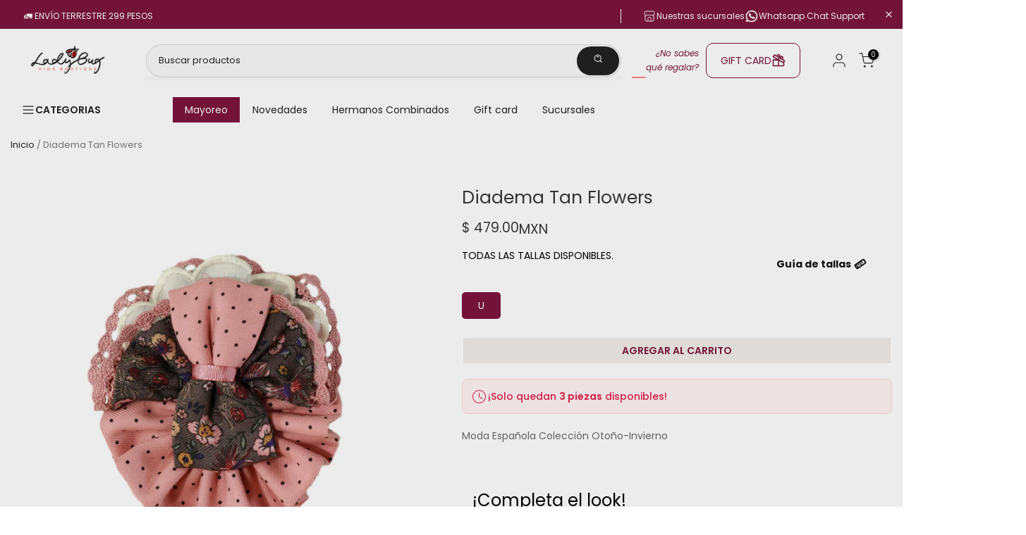

--- FILE ---
content_type: text/html; charset=utf-8
request_url: https://ladybug.mx/products/diadema-tan-flowers
body_size: 110792
content:

<!doctype html><html class="t4sp-theme t4s-wrapper__custom hdt-reveal-in-view rtl_false swatch_color_style_2 pr_border_style_1 pr_img_effect_2 enable_eff_img1_true badge_shape_1 css_for_wis_app_true shadow_round_img_true t4s-header__categories is-remove-unavai-2 t4_compare_false t4s-cart-count-0 t4s-pr-ellipsis-false
 no-js" lang="es">
  <head>
  <script type="application/ld+json">
    {
      "@context": "https://schema.org",
      "@graph": [
        {
          "@type": "Organization",
          "@id": "https://ladybug.mx/#organization",
          "name": "Ladybug",
          "url": "https://ladybug.mx/",
          "logo": {
            "@type": "ImageObject",
            "url": "https://cdn.shopify.com/s/files/1/0366/0185/6138/files/ladybug-logo-transparente.png?v=1738727168",
            "width": 300,
            "height": 100
          },
          "contactPoint": {
            "@type": "ContactPoint",
            "telephone": "+52-686-514-3393",
            "contactType": "customer service",
            "availableLanguage": "Spanish"
          },
          "sameAs": [
            "https://www.facebook.com/LadyBugKidsBoutique",
            "https://www.instagram.com/ladybugkids/",
            "https://mx.pinterest.com/LadyBugKidsBoutique/",
            "https://www.tiktok.com/@ladybugkidsboutique"
          ]
        },
        {
          "@type": "WebSite",
          "@id": "https://ladybug.mx/#website",
          "url": "https://ladybug.mx/",
          "name": "Ladybug",
          "publisher": {
            "@id": "https://ladybug.mx/#organization"
          },
          "potentialAction": {
            "@type": "SearchAction",
            "target": {
              "@type": "EntryPoint",
              "urlTemplate": "https://ladybug.mx/search?q={search_term_string}"
            },
            "query-input": "required name=search_term_string"
          }
        },
        {
          "@type": "ItemList",
          "@id": "https://ladybug.mx/#navigation",
          "name": "Navegación Principal de Ladybug",
          "description": "Menú principal de navegación del sitio web Ladybug",
          "numberOfItems": 4,
          "itemListElement": [
            {
              "@type": "ListItem",
              "position": 1,
              "item": {
                "@type": "WebPage",
                "name": "Novedades",
                "url": "https://ladybug.mx/collections/novedades?filter.v.availability=1",
                "description": "Descubre las últimas novedades en ropa infantil"
              }
            },
            {
              "@type": "ListItem",
              "position": 2,
              "item": {
                "@type": "WebPage",
                "name": "Hermanos Combinados",
                "url": "https://ladybug.mx/collections/hermanos-combinados-ss2024?filter.v.availability=1",
                "description": "Colección especial para hermanos SS2024"
              }
            },
            {
              "@type": "ListItem",
              "position": 3,
              "item": {
                "@type": "WebPage",
                "name": "Gift Card",
                "url": "https://ladybug.mx/products/gift-card",
                "description": "Tarjetas de regalo para regalar moda infantil"
              }
            },
            {
              "@type": "ListItem",
              "position": 4,
              "item": {
                "@type": "WebPage",
                "name": "Sucursales",
                "url": "https://ladybug.mx/pages/nuestras-sucursales",
                "description": "Encuentra nuestras tiendas físicas"
              }
            }
          ]
        }
      ]
    }
  </script>
  <link href="//ladybug.mx/cdn/shop/t/68/assets/estilos-seo.css?v=33789969776054387911762196967" rel="stylesheet" type="text/css" media="all" />
  <link href="//ladybug.mx/cdn/shop/t/68/assets/fuentes.css?v=137906335209130538441761943286" rel="stylesheet" type="text/css" media="all" />
 

  <script type="text/javascript">
    (function(c,l,a,r,i,t,y){
        c[a]=c[a]||function(){(c[a].q=c[a].q||[]).push(arguments)};
        t=l.createElement(r);t.async=1;t.src="https://www.clarity.ms/tag/"+i;
        y=l.getElementsByTagName(r)[0];y.parentNode.insertBefore(t,y);
    })(window, document, "clarity", "script", "qj54016ygj");
</script>
  <link href="//ladybug.mx/cdn/shop/t/68/assets/estilo-cat.css?v=179748381802947705271757873725" rel="stylesheet" type="text/css" media="all" />
    <link rel="stylesheet" href="https://cdn.jsdelivr.net/npm/swiper@11/swiper-bundle.min.css" />
    <script src="https://cdn.jsdelivr.net/npm/swiper@11/swiper-bundle.min.js"></script>
    <link rel="stylesheet" href="//ladybug.mx/cdn/shop/t/68/assets/custom.css?v=179896202504742639971765406008">
    <link rel="stylesheet" href="//ladybug.mx/cdn/shop/t/68/assets/colores_swatch.css?v=119252624462810149981761334518">
    <link rel="stylesheet" href="//ladybug.mx/cdn/shop/t/68/assets/facets-custom.css?v=117474212088808860301757873726">
    <link rel="stylesheet" href="//ladybug.mx/cdn/shop/t/68/assets/custom-discount-fix.css?v=123361198505614314481757873727">
    
    <meta charset="utf-8">
    <meta http-equiv="X-UA-Compatible" content="IE=edge">
    <meta name="viewport" content="width=device-width, initial-scale=1, height=device-height, minimum-scale=1.0, maximum-scale=1.0">
    <meta name="theme-color" content="#fff">
    <link rel="canonical" href="https://ladybug.mx/products/diadema-tan-flowers">
    <link rel="preconnect" href="https://cdn.shopify.com" crossorigin><link rel="shortcut icon" type="image/png" href="//ladybug.mx/cdn/shop/files/Favicon_LadyBug.jpg?v=1738727185&width=32"><title>Diadema Tan Flowers &ndash; LadybugMX</title>
    <meta name="description" content="Moda Española Colección Otoño-Invierno "><meta name="keywords" content="Diadema Tan Flowers, LadybugMX, ladybug.mx"/><meta name="author" content="The4">

<meta property="og:site_name" content="LadybugMX">
<meta property="og:url" content="https://ladybug.mx/products/diadema-tan-flowers">
<meta property="og:title" content="Diadema Tan Flowers">
<meta property="og:type" content="product">
<meta property="og:description" content="Moda Española Colección Otoño-Invierno "><meta property="og:image" content="http://ladybug.mx/cdn/shop/products/ropa-diadema-tan-flowers-38088890155246.jpg?v=1663607293">
  <meta property="og:image:secure_url" content="https://ladybug.mx/cdn/shop/products/ropa-diadema-tan-flowers-38088890155246.jpg?v=1663607293">
  <meta property="og:image:width" content="2551">
  <meta property="og:image:height" content="2551"><meta property="og:price:amount" content="479.00">
  <meta property="og:price:currency" content="MXN"><meta name="twitter:card" content="summary_large_image">
<meta name="twitter:title" content="Diadema Tan Flowers">
<meta name="twitter:description" content="Moda Española Colección Otoño-Invierno "><script src="//ladybug.mx/cdn/shop/t/68/assets/lazysizes.min.js?v=19113999703148210021757873726" async="async"></script>
    <script src="//ladybug.mx/cdn/shop/t/68/assets/global.min.js?v=152447882426438715411757873725" defer="defer"></script>
    <script src="//ladybug.mx/cdn/shop/t/68/assets/facets-custom.js?v=167070338189498124911757873727" defer="defer"></script>
    <script src="//ladybug.mx/cdn/shop/t/68/assets/custom-discount-fix.js?v=153299747132756414791760547254" defer="defer"></script>
    <script>window.performance && window.performance.mark && window.performance.mark('shopify.content_for_header.start');</script><meta name="google-site-verification" content="FhgAex7mYQVUX-lanQlySk_jkWPqIJl88-e6lyYKEO8">
<meta name="google-site-verification" content="KUBAFOVxYadbttRF1GyUO_If5linIPzjej4UBrgB1ZU">
<meta name="google-site-verification" content="U91BVFfNaGEDRc-bqoXK58HmfW2XX14ISB9Kg4sc6zk">
<meta id="shopify-digital-wallet" name="shopify-digital-wallet" content="/36601856138/digital_wallets/dialog">
<meta name="shopify-checkout-api-token" content="db4078cbfdcb2b547fe4b9d82f18cdc3">
<meta id="in-context-paypal-metadata" data-shop-id="36601856138" data-venmo-supported="false" data-environment="production" data-locale="es_ES" data-paypal-v4="true" data-currency="MXN">
<link rel="alternate" type="application/json+oembed" href="https://ladybug.mx/products/diadema-tan-flowers.oembed">
<script async="async" src="/checkouts/internal/preloads.js?locale=es-MX"></script>
<script id="shopify-features" type="application/json">{"accessToken":"db4078cbfdcb2b547fe4b9d82f18cdc3","betas":["rich-media-storefront-analytics"],"domain":"ladybug.mx","predictiveSearch":true,"shopId":36601856138,"locale":"es"}</script>
<script>var Shopify = Shopify || {};
Shopify.shop = "ladybugmx.myshopify.com";
Shopify.locale = "es";
Shopify.currency = {"active":"MXN","rate":"1.0"};
Shopify.country = "MX";
Shopify.theme = {"name":"🟢 LadyBug-Produccion-Git","id":153603899630,"schema_name":"Kalles","schema_version":"4.3.7.1","theme_store_id":null,"role":"main"};
Shopify.theme.handle = "null";
Shopify.theme.style = {"id":null,"handle":null};
Shopify.cdnHost = "ladybug.mx/cdn";
Shopify.routes = Shopify.routes || {};
Shopify.routes.root = "/";</script>
<script type="module">!function(o){(o.Shopify=o.Shopify||{}).modules=!0}(window);</script>
<script>!function(o){function n(){var o=[];function n(){o.push(Array.prototype.slice.apply(arguments))}return n.q=o,n}var t=o.Shopify=o.Shopify||{};t.loadFeatures=n(),t.autoloadFeatures=n()}(window);</script>
<script id="shop-js-analytics" type="application/json">{"pageType":"product"}</script>
<script defer="defer" async type="module" src="//ladybug.mx/cdn/shopifycloud/shop-js/modules/v2/client.init-shop-cart-sync_CvZOh8Af.es.esm.js"></script>
<script defer="defer" async type="module" src="//ladybug.mx/cdn/shopifycloud/shop-js/modules/v2/chunk.common_3Rxs6Qxh.esm.js"></script>
<script type="module">
  await import("//ladybug.mx/cdn/shopifycloud/shop-js/modules/v2/client.init-shop-cart-sync_CvZOh8Af.es.esm.js");
await import("//ladybug.mx/cdn/shopifycloud/shop-js/modules/v2/chunk.common_3Rxs6Qxh.esm.js");

  window.Shopify.SignInWithShop?.initShopCartSync?.({"fedCMEnabled":true,"windoidEnabled":true});

</script>
<script>(function() {
  var isLoaded = false;
  function asyncLoad() {
    if (isLoaded) return;
    isLoaded = true;
    var urls = ["https:\/\/cdn.nfcube.com\/instafeed-9f55779cc08c49293b08288fbd050bd8.js?shop=ladybugmx.myshopify.com"];
    for (var i = 0; i < urls.length; i++) {
      var s = document.createElement('script');
      s.type = 'text/javascript';
      s.async = true;
      s.src = urls[i];
      var x = document.getElementsByTagName('script')[0];
      x.parentNode.insertBefore(s, x);
    }
  };
  if(window.attachEvent) {
    window.attachEvent('onload', asyncLoad);
  } else {
    window.addEventListener('load', asyncLoad, false);
  }
})();</script>
<script id="__st">var __st={"a":36601856138,"offset":-28800,"reqid":"ea270487-41d2-4701-bfd5-82f053016ac2-1768711114","pageurl":"ladybug.mx\/products\/diadema-tan-flowers","u":"4659b18dbedd","p":"product","rtyp":"product","rid":7878375276782};</script>
<script>window.ShopifyPaypalV4VisibilityTracking = true;</script>
<script id="captcha-bootstrap">!function(){'use strict';const t='contact',e='account',n='new_comment',o=[[t,t],['blogs',n],['comments',n],[t,'customer']],c=[[e,'customer_login'],[e,'guest_login'],[e,'recover_customer_password'],[e,'create_customer']],r=t=>t.map((([t,e])=>`form[action*='/${t}']:not([data-nocaptcha='true']) input[name='form_type'][value='${e}']`)).join(','),a=t=>()=>t?[...document.querySelectorAll(t)].map((t=>t.form)):[];function s(){const t=[...o],e=r(t);return a(e)}const i='password',u='form_key',d=['recaptcha-v3-token','g-recaptcha-response','h-captcha-response',i],f=()=>{try{return window.sessionStorage}catch{return}},m='__shopify_v',_=t=>t.elements[u];function p(t,e,n=!1){try{const o=window.sessionStorage,c=JSON.parse(o.getItem(e)),{data:r}=function(t){const{data:e,action:n}=t;return t[m]||n?{data:e,action:n}:{data:t,action:n}}(c);for(const[e,n]of Object.entries(r))t.elements[e]&&(t.elements[e].value=n);n&&o.removeItem(e)}catch(o){console.error('form repopulation failed',{error:o})}}const l='form_type',E='cptcha';function T(t){t.dataset[E]=!0}const w=window,h=w.document,L='Shopify',v='ce_forms',y='captcha';let A=!1;((t,e)=>{const n=(g='f06e6c50-85a8-45c8-87d0-21a2b65856fe',I='https://cdn.shopify.com/shopifycloud/storefront-forms-hcaptcha/ce_storefront_forms_captcha_hcaptcha.v1.5.2.iife.js',D={infoText:'Protegido por hCaptcha',privacyText:'Privacidad',termsText:'Términos'},(t,e,n)=>{const o=w[L][v],c=o.bindForm;if(c)return c(t,g,e,D).then(n);var r;o.q.push([[t,g,e,D],n]),r=I,A||(h.body.append(Object.assign(h.createElement('script'),{id:'captcha-provider',async:!0,src:r})),A=!0)});var g,I,D;w[L]=w[L]||{},w[L][v]=w[L][v]||{},w[L][v].q=[],w[L][y]=w[L][y]||{},w[L][y].protect=function(t,e){n(t,void 0,e),T(t)},Object.freeze(w[L][y]),function(t,e,n,w,h,L){const[v,y,A,g]=function(t,e,n){const i=e?o:[],u=t?c:[],d=[...i,...u],f=r(d),m=r(i),_=r(d.filter((([t,e])=>n.includes(e))));return[a(f),a(m),a(_),s()]}(w,h,L),I=t=>{const e=t.target;return e instanceof HTMLFormElement?e:e&&e.form},D=t=>v().includes(t);t.addEventListener('submit',(t=>{const e=I(t);if(!e)return;const n=D(e)&&!e.dataset.hcaptchaBound&&!e.dataset.recaptchaBound,o=_(e),c=g().includes(e)&&(!o||!o.value);(n||c)&&t.preventDefault(),c&&!n&&(function(t){try{if(!f())return;!function(t){const e=f();if(!e)return;const n=_(t);if(!n)return;const o=n.value;o&&e.removeItem(o)}(t);const e=Array.from(Array(32),(()=>Math.random().toString(36)[2])).join('');!function(t,e){_(t)||t.append(Object.assign(document.createElement('input'),{type:'hidden',name:u})),t.elements[u].value=e}(t,e),function(t,e){const n=f();if(!n)return;const o=[...t.querySelectorAll(`input[type='${i}']`)].map((({name:t})=>t)),c=[...d,...o],r={};for(const[a,s]of new FormData(t).entries())c.includes(a)||(r[a]=s);n.setItem(e,JSON.stringify({[m]:1,action:t.action,data:r}))}(t,e)}catch(e){console.error('failed to persist form',e)}}(e),e.submit())}));const S=(t,e)=>{t&&!t.dataset[E]&&(n(t,e.some((e=>e===t))),T(t))};for(const o of['focusin','change'])t.addEventListener(o,(t=>{const e=I(t);D(e)&&S(e,y())}));const B=e.get('form_key'),M=e.get(l),P=B&&M;t.addEventListener('DOMContentLoaded',(()=>{const t=y();if(P)for(const e of t)e.elements[l].value===M&&p(e,B);[...new Set([...A(),...v().filter((t=>'true'===t.dataset.shopifyCaptcha))])].forEach((e=>S(e,t)))}))}(h,new URLSearchParams(w.location.search),n,t,e,['guest_login'])})(!0,!0)}();</script>
<script integrity="sha256-4kQ18oKyAcykRKYeNunJcIwy7WH5gtpwJnB7kiuLZ1E=" data-source-attribution="shopify.loadfeatures" defer="defer" src="//ladybug.mx/cdn/shopifycloud/storefront/assets/storefront/load_feature-a0a9edcb.js" crossorigin="anonymous"></script>
<script data-source-attribution="shopify.dynamic_checkout.dynamic.init">var Shopify=Shopify||{};Shopify.PaymentButton=Shopify.PaymentButton||{isStorefrontPortableWallets:!0,init:function(){window.Shopify.PaymentButton.init=function(){};var t=document.createElement("script");t.src="https://ladybug.mx/cdn/shopifycloud/portable-wallets/latest/portable-wallets.es.js",t.type="module",document.head.appendChild(t)}};
</script>
<script data-source-attribution="shopify.dynamic_checkout.buyer_consent">
  function portableWalletsHideBuyerConsent(e){var t=document.getElementById("shopify-buyer-consent"),n=document.getElementById("shopify-subscription-policy-button");t&&n&&(t.classList.add("hidden"),t.setAttribute("aria-hidden","true"),n.removeEventListener("click",e))}function portableWalletsShowBuyerConsent(e){var t=document.getElementById("shopify-buyer-consent"),n=document.getElementById("shopify-subscription-policy-button");t&&n&&(t.classList.remove("hidden"),t.removeAttribute("aria-hidden"),n.addEventListener("click",e))}window.Shopify?.PaymentButton&&(window.Shopify.PaymentButton.hideBuyerConsent=portableWalletsHideBuyerConsent,window.Shopify.PaymentButton.showBuyerConsent=portableWalletsShowBuyerConsent);
</script>
<script data-source-attribution="shopify.dynamic_checkout.cart.bootstrap">document.addEventListener("DOMContentLoaded",(function(){function t(){return document.querySelector("shopify-accelerated-checkout-cart, shopify-accelerated-checkout")}if(t())Shopify.PaymentButton.init();else{new MutationObserver((function(e,n){t()&&(Shopify.PaymentButton.init(),n.disconnect())})).observe(document.body,{childList:!0,subtree:!0})}}));
</script>
<link id="shopify-accelerated-checkout-styles" rel="stylesheet" media="screen" href="https://ladybug.mx/cdn/shopifycloud/portable-wallets/latest/accelerated-checkout-backwards-compat.css" crossorigin="anonymous">
<style id="shopify-accelerated-checkout-cart">
        #shopify-buyer-consent {
  margin-top: 1em;
  display: inline-block;
  width: 100%;
}

#shopify-buyer-consent.hidden {
  display: none;
}

#shopify-subscription-policy-button {
  background: none;
  border: none;
  padding: 0;
  text-decoration: underline;
  font-size: inherit;
  cursor: pointer;
}

#shopify-subscription-policy-button::before {
  box-shadow: none;
}

      </style>

<script>window.performance && window.performance.mark && window.performance.mark('shopify.content_for_header.end');</script>
<link rel="preconnect" href="https://fonts.googleapis.com">
    <link rel="preconnect" href="https://fonts.gstatic.com" crossorigin><link rel="stylesheet" href="https://fonts.googleapis.com/css?family=Poppins:300,300i,400,400i,500,500i,600,600i,700,700i,800,800i|Libre+Baskerville:300,300i,400,400i,500,500i,600,600i,700,700i,800,800i&display=swap" media="print" onload="this.media='all'"><link href="//ladybug.mx/cdn/shop/t/68/assets/base.css?v=143180401576674994271760998192" rel="stylesheet" type="text/css" media="all" /><style data-shopify>:root {
        
         /* CSS Variables */
        --wrapper-mw      : 1440px;
        --font-family-1   : Poppins;
        --font-family-2   : Poppins;
        --font-family-3   : Libre Baskerville;
        --font-body-family   : Poppins;
        --font-heading-family: Poppins;
       
        
        --t4s-success-color       : #428445;
        --t4s-success-color-rgb   : 66, 132, 69;
        --t4s-warning-color       : #e0b252;
        --t4s-warning-color-rgb   : 224, 178, 82;
        --t4s-error-color         : #EB001B;
        --t4s-error-color-rgb     : 235, 0, 27;
        --t4s-light-color         : #ffffff;
        --t4s-dark-color          : #222222;
        --t4s-highlight-color     : #ec0101;
        --t4s-tooltip-background  : #383838;
        --t4s-tooltip-color       : #fff;
        --primary-sw-color        : #333;
        --primary-sw-color-rgb    : 51, 51, 51;
        --border-sw-color         : #ddd;
        --secondary-sw-color      : #878787;
        --primary-price-color     : #d6292e;
        --secondary-price-color   : #878787;
        
        --t4s-body-background     : #fff;
        --text-color              : #696969;
        --text-color-rgb          : 105, 105, 105;
        --heading-color           : #222222;
        --accent-color            : #f1ede9;
        --accent-color-rgb        : 241, 237, 233;
        --accent-color-darken     : #d3c7ba;
        --accent-color-hover      : var(--accent-color-darken);
        --secondary-color         : #222;
        --secondary-color-rgb     : 34, 34, 34;
        --link-color              : #878787;
        --link-color-hover        : #d6292e;
        --border-color            : #dddddd;
        --border-color-rgb        : 221, 221, 221;
        --border-primary-color    : #333;
        --button-background       : #222;
        --button-color            : #fff;
        --button-background-hover : #f1ede9;
        --button-color-hover      : #222;

        --sale-badge-background    : #d6292e;
        --sale-badge-color         : #fff;
        --new-badge-background     : #232178;
        --new-badge-color          : #fff;
        --preorder-badge-background: #0774d7;
        --preorder-badge-color     : #fff;
        --soldout-badge-background : #999999;
        --soldout-badge-color      : #fff;
        --custom-badge-background  : #00A500;
        --custom-badge-color       : #fff;/* Shopify related variables */
        --payment-terms-background-color: ;
        
        --lz-background: #f5f5f5;
        --lz-img: url("//ladybug.mx/cdn/shop/t/68/assets/t4s_loader.svg?v=159079686436678784811757873756");}

    html {
      font-size: 62.5%;
      height: 100%;
    }

    body {
      margin: 0;
      overflow-x: hidden;
      font-size:14px;
      letter-spacing: 0px;
      color: var(--text-color);
      font-family: var(--font-body-family);
      line-height: 1.7;
      font-weight: 400;
      -webkit-font-smoothing: auto;
      -moz-osx-font-smoothing: auto;
    }
    /*
    @media screen and (min-width: 750px) {
      body {
        font-size: 1.6rem;
      }
    }
    */

    h1, h2, h3, h4, h5, h6, .t4s_as_title {
      color: var(--heading-color);
      font-family: var(--font-heading-family);
      line-height: 1.4;
      font-weight: 600;
      letter-spacing: 0px;
    }
    h1 { font-size: 37px }
    h2 { font-size: 29px }
    h3 { font-size: 23px }
    h4 { font-size: 18px }
    h5 { font-size: 17px }
    h6 { font-size: 15.5px }
    a,.t4s_as_link {
      /* font-family: var(--font-link-family); */
      color: var(--link-color);
    }
    a:hover,.t4s_as_link:hover {
      color: var(--link-color-hover);
    }
    button,
    input,
    optgroup,
    select,
    textarea {
      border-color: var(--border-color);
    }
    .t4s_as_button,
    button,
    input[type="button"]:not(.t4s-btn),
    input[type="reset"],
    input[type="submit"]:not(.t4s-btn) {
      font-family: var(--font-button-family);
      color: var(--button-color);
      background-color: var(--button-background);
      border-color: var(--button-background);
    }
    .t4s_as_button:hover,
    button:hover,
    input[type="button"]:not(.t4s-btn):hover, 
    input[type="reset"]:hover,
    input[type="submit"]:not(.t4s-btn):hover  {
      color: var(--button-color-hover);
      background-color: var(--button-background-hover);
      border-color: var(--button-background-hover);
    }
    
    .t4s-cp,.t4s-color-accent { color : var(--accent-color) }.t4s-ct,.t4s-color-text { color : var(--text-color) }.t4s-ch,.t4ss-color-heading { color : var(--heading-color) }.t4s-csecondary { color : var(--secondary-color) }
    
    .t4s-fnt-fm-1 {
      font-family: var(--font-family-1) !important;
    }
    .t4s-fnt-fm-2 {
      font-family: var(--font-family-2) !important;
    }
    .t4s-fnt-fm-3 {
      font-family: var(--font-family-3) !important;
    }
    .t4s-cr {
        color: var(--t4s-highlight-color);
    }
    .t4s-price__sale { color: var(--primary-price-color); }.t4s-fix-overflow.t4s-row { max-width: 100vw;margin-left: auto;margin-right: auto;}.lazyloadt4s-opt {opacity: 1 !important;transition: opacity 0s, transform 1s !important;}.t4s-d-block {display: block;}.t4s-d-none {display: none;}@media (min-width: 768px) {.t4s-d-md-block {display: block;}.t4s-d-md-none {display: none; }}@media (min-width: 1025px) {.t4s-d-lg-block {display: block;}.t4s-d-lg-none {display: none; }}@media (prefers-reduced-motion: no-preference) {
    :root {
    --duration-extra-long: .6s;
    --ease-out-slow: cubic-bezier(0, 0, .3, 1);
    --animation-slide-in: revealSlideIn var(--duration-extra-long) var(--ease-out-slow) forwards;
    --animation-fade-in: reveaFadeIn var(--duration-extra-long)  var(--ease-out-slow);
    }

    .hdt-reveal-in-view :where([hdt-reveal="fade-in"], [hdt-reveal="slide-in"]):not([animationend]) {
      opacity: .01;
    }

    .hdt-reveal-in-view [hdt-reveal="slide-in"]:not([animationend]) {
      transform: translateY(2rem);
    }

    .hdt-reveal-in-view [hdt-reveal="fade-in"]:not(.hdt-reveal--offscreen, [animationend]) {
      opacity: 1;
      animation: var(--animation-fade-in);
    }

    .hdt-reveal-in-view [hdt-reveal="slide-in"]:not(.hdt-reveal--offscreen, [animationend]) {
      animation: var(--animation-slide-in);
      animation-delay: calc(var(--animation-order, 0) * 75ms);
    }.hdt-reveal-in-view .flickityt4s:not(.flickityt4s-enabled) [hdt-reveal="fade-in"],
    .hdt-reveal-in-view .flickityt4s:not(.flickityt4s-enabled) [hdt-reveal="slide-in"] {
      animation-iteration-count: 0;
    }
    .hdt-reveal-in-view .flickityt4s.t4s-enabled:not(.flickityt4s-enabled) [hdt-reveal="fade-in"],
    .hdt-reveal-in-view .flickityt4s.t4s-enabled:not(.flickityt4s-enabled) [hdt-reveal="slide-in"] {
      animation-iteration-count: 1;
    }
    @media (min-width:768px){
      .hdt-reveal-in-view .flickityt4s.carousel-disable-md:not(.flickityt4s-enabled) [hdt-reveal="fade-in"],
      .hdt-reveal-in-view .flickityt4s.carousel-disable-md:not(.flickityt4s-enabled) [hdt-reveal="slide-in"] {
        animation-iteration-count: 1;
      }
    }

    .hdt-reveal-in-view :where([hdt-reveal="fade-in"].hdt-reveal--design-mode, [hdt-reveal="slide-in"].hdt-reveal--design-mode, [hdt-reveal]:not(.hdt-reveal--offscreen).hdt-reveal--cancel):not([animationend]) {
      opacity: 1;
      animation: none;
      transition: none;
    }

    .hdt-reveal-in-view [hdt-reveal="slide-in"]:not([animationend]).hdt-reveal--design-mode {
      transform: translateY(0);
    }

    @keyframes revealSlideIn {
      from {
        transform: translateY(2rem);
        opacity: 0.01;
      }
      to {
        transform: translateY(0);
        opacity: 1;
      }
    }

    @keyframes reveaFadeIn {
      from {
        opacity: 0.01;
      }
      to {
        opacity: 1;
      }
    }
  }</style><script>
  const isBehaviorSmooth = 'scrollBehavior' in document.documentElement.style && getComputedStyle(document.documentElement).scrollBehavior === 'smooth';
  const t4sXMLHttpRequest = window.XMLHttpRequest, documentElementT4s = document.documentElement; documentElementT4s.className = documentElementT4s.className.replace('no-js', 'js');function loadImageT4s(_this) { _this.classList.add('lazyloadt4sed')};(function() { const matchMediaHoverT4s = (window.matchMedia('(-moz-touch-enabled: 1), (hover: none)')).matches; documentElementT4s.className += ((window.CSS && window.CSS.supports('(position: sticky) or (position: -webkit-sticky)')) ? ' t4sp-sticky' : ' t4sp-no-sticky'); documentElementT4s.className += matchMediaHoverT4s ? ' t4sp-no-hover' : ' t4sp-hover'; window.onpageshow = function() { if (performance.navigation.type === 2) {document.dispatchEvent(new CustomEvent('cart:refresh'))} }; if (!matchMediaHoverT4s && window.width > 1024) { document.addEventListener('mousemove', function(evt) { documentElementT4s.classList.replace('t4sp-no-hover','t4sp-hover'); document.dispatchEvent(new CustomEvent('theme:hover')); }, {once : true} ); } }());</script><script>const RevealT4s=function(){const e="hdt-reveal",n=e+"--offscreen",t=e+"--cancel",s=e=>{const n=e.target;n.isAnimationend&&(n.setAttribute("animationend",""),n.removeEventListener("animationend",s))};function o(e,o){e.forEach((e,r)=>{const i=e.target;i.setAttribute("observed",""),e.isIntersecting?(i.isUnobserve=!0,i.classList.contains(n)&&i.classList.remove(n),o.unobserve(i)):i.isUnobserve||(i.classList.add(n),i.classList.remove(t)),i.isAnimationend=!0,i.addEventListener("animationend",s)})}return function(n=document,t=!1){const s=Array.from(n.querySelectorAll(`[${e}]:not([observed])`));if(0===s.length)return;if(t)return void s.forEach(n=>{n.classList.add(e+"--design-mode")});const r=new IntersectionObserver(o,{rootMargin:"0px 0px -50px 0px"});s.forEach(e=>r.observe(e))}}();window.matchMedia("(prefers-reduced-motion: no-preference)").matches&&(window.addEventListener("DOMContentLoaded",()=>RevealT4s()),Shopify.designMode&&(document.addEventListener("shopify:section:load",e=>RevealT4s(e.target,!0)),document.addEventListener("shopify:section:reorder",()=>RevealT4s(document,!0))));</script><link rel="stylesheet" href="//ladybug.mx/cdn/shop/t/68/assets/ecomrise-colors.css?v=47824910511829063421757873725" media="print" onload="this.media='all'"><script>
  (async () => {
    try {
      // Obtener IP pública y país de la IP
      const response = await fetch('https://ipinfo.io/json');
      const data = await response.json();
      
      // Mostrar IP y país en la consola
      const ip = data.ip;
      const country = data.country;
      
      console.log('visitor IP →', ip);  // Muestra la IP pública
      console.log('visitor country →', country);  // Muestra el país de la IP

      // Lista de países bloqueados
      const blocked = ['SG'];
      
      if (blocked.includes(country)) {
        console.log('⛔ País bloqueado. Redirigiendo…');
        window.location.replace('https://www.google.com/');
      } else {
        console.log('✅ País permitido. Se mantiene en la página.');
      }
    } catch (err) {
      console.error('Geo lookup error', err);
    }
  })();
</script>



<noscript>
  <!-- Redirección de respaldo si el navegador no tiene JS -->
  <meta http-equiv="refresh" content="0; url=https://www.google.com/">
</noscript>



  <!-- BEGIN app block: shopify://apps/instaindex/blocks/seo-tags/b4acb396-1232-4a24-bdc0-89d05041b7ff -->

<!-- BEGIN app snippet: speculation-rules --><!-- END app snippet -->

<!-- END app block --><!-- BEGIN app block: shopify://apps/triplewhale/blocks/triple_pixel_snippet/483d496b-3f1a-4609-aea7-8eee3b6b7a2a --><link rel='preconnect dns-prefetch' href='https://api.config-security.com/' crossorigin />
<link rel='preconnect dns-prefetch' href='https://conf.config-security.com/' crossorigin />
<script>
/* >> TriplePixel :: start*/
window.TriplePixelData={TripleName:"ladybugmx.myshopify.com",ver:"2.16",plat:"SHOPIFY",isHeadless:false,src:'SHOPIFY_EXT',product:{id:"7878375276782",name:`Diadema Tan Flowers`,price:"479.00",variant:"43424239386862"},search:"",collection:"",cart:"drawer",template:"product",curr:"MXN" || "MXN"},function(W,H,A,L,E,_,B,N){function O(U,T,P,H,R){void 0===R&&(R=!1),H=new XMLHttpRequest,P?(H.open("POST",U,!0),H.setRequestHeader("Content-Type","text/plain")):H.open("GET",U,!0),H.send(JSON.stringify(P||{})),H.onreadystatechange=function(){4===H.readyState&&200===H.status?(R=H.responseText,U.includes("/first")?eval(R):P||(N[B]=R)):(299<H.status||H.status<200)&&T&&!R&&(R=!0,O(U,T-1,P))}}if(N=window,!N[H+"sn"]){N[H+"sn"]=1,L=function(){return Date.now().toString(36)+"_"+Math.random().toString(36)};try{A.setItem(H,1+(0|A.getItem(H)||0)),(E=JSON.parse(A.getItem(H+"U")||"[]")).push({u:location.href,r:document.referrer,t:Date.now(),id:L()}),A.setItem(H+"U",JSON.stringify(E))}catch(e){}var i,m,p;A.getItem('"!nC`')||(_=A,A=N,A[H]||(E=A[H]=function(t,e,i){return void 0===i&&(i=[]),"State"==t?E.s:(W=L(),(E._q=E._q||[]).push([W,t,e].concat(i)),W)},E.s="Installed",E._q=[],E.ch=W,B="configSecurityConfModel",N[B]=1,O("https://conf.config-security.com/model",5),i=L(),m=A[atob("c2NyZWVu")],_.setItem("di_pmt_wt",i),p={id:i,action:"profile",avatar:_.getItem("auth-security_rand_salt_"),time:m[atob("d2lkdGg=")]+":"+m[atob("aGVpZ2h0")],host:A.TriplePixelData.TripleName,plat:A.TriplePixelData.plat,url:window.location.href.slice(0,500),ref:document.referrer,ver:A.TriplePixelData.ver},O("https://api.config-security.com/event",5,p),O("https://api.config-security.com/first?host=".concat(p.host,"&plat=").concat(p.plat),5)))}}("","TriplePixel",localStorage);
/* << TriplePixel :: end*/
</script>



<!-- END app block --><!-- BEGIN app block: shopify://apps/helium-customer-fields/blocks/app-embed/bab58598-3e6a-4377-aaaa-97189b15f131 -->







































<script>
  if ('CF' in window) {
    window.CF.appEmbedEnabled = true;
  } else {
    window.CF = {
      appEmbedEnabled: true,
    };
  }

  window.CF.editAccountFormId = "";
  window.CF.registrationFormId = "";
</script>

<!-- BEGIN app snippet: patch-registration-links -->







































<script>
  function patchRegistrationLinks() {
    const PATCHABLE_LINKS_SELECTOR = 'a[href*="/account/register"]';

    const search = new URLSearchParams(window.location.search);
    const checkoutUrl = search.get('checkout_url');
    const returnUrl = search.get('return_url');

    const redirectUrl = checkoutUrl || returnUrl;
    if (!redirectUrl) return;

    const registrationLinks = Array.from(document.querySelectorAll(PATCHABLE_LINKS_SELECTOR));
    registrationLinks.forEach(link => {
      const url = new URL(link.href);

      url.searchParams.set('return_url', redirectUrl);

      link.href = url.href;
    });
  }

  if (['complete', 'interactive', 'loaded'].includes(document.readyState)) {
    patchRegistrationLinks();
  } else {
    document.addEventListener('DOMContentLoaded', () => patchRegistrationLinks());
  }
</script><!-- END app snippet -->
<!-- BEGIN app snippet: patch-login-grecaptcha-conflict -->







































<script>
  // Fixes a problem where both grecaptcha and hcaptcha response fields are included in the /account/login form submission
  // resulting in a 404 on the /challenge page.
  // This is caused by our triggerShopifyRecaptchaLoad function in initialize-forms.liquid.ejs
  // The fix itself just removes the unnecessary g-recaptcha-response input

  function patchLoginGrecaptchaConflict() {
    Array.from(document.querySelectorAll('form')).forEach(form => {
      form.addEventListener('submit', e => {
        const grecaptchaResponse = form.querySelector('[name="g-recaptcha-response"]');
        const hcaptchaResponse = form.querySelector('[name="h-captcha-response"]');

        if (grecaptchaResponse && hcaptchaResponse) {
          // Can't use both. Only keep hcaptcha response field.
          grecaptchaResponse.parentElement.removeChild(grecaptchaResponse);
        }
      })
    })
  }

  if (['complete', 'interactive', 'loaded'].includes(document.readyState)) {
    patchLoginGrecaptchaConflict();
  } else {
    document.addEventListener('DOMContentLoaded', () => patchLoginGrecaptchaConflict());
  }
</script><!-- END app snippet -->
<!-- BEGIN app snippet: embed-data -->


























































<script>
  window.CF.version = "5.1.3";
  window.CF.environment = 
  {
  
  "domain": "ladybugmx.myshopify.com",
  "servicesToken": "1768711115:cb183c3d5deb3f8df2cc62f388748eee23a1beb08ade0882b0cd54ccc2c04e93",
  "baseApiUrl": "https:\/\/app.customerfields.com",
  "captchaSiteKey": "6LfHPesrAAAAAB1BC-7PX5LKOXaiZ_tEqeibHJ_y",
  "captchaEnabled": true,
  "proxyPath": "\/tools\/customr",
  "countries": [{"name":"Afghanistan","code":"AF"},{"name":"Åland Islands","code":"AX"},{"name":"Albania","code":"AL"},{"name":"Algeria","code":"DZ"},{"name":"Andorra","code":"AD"},{"name":"Angola","code":"AO"},{"name":"Anguilla","code":"AI"},{"name":"Antigua \u0026 Barbuda","code":"AG"},{"name":"Argentina","code":"AR","provinces":[{"name":"Buenos Aires Province","code":"B"},{"name":"Catamarca","code":"K"},{"name":"Chaco","code":"H"},{"name":"Chubut","code":"U"},{"name":"Buenos Aires (Autonomous City)","code":"C"},{"name":"Córdoba","code":"X"},{"name":"Corrientes","code":"W"},{"name":"Entre Ríos","code":"E"},{"name":"Formosa","code":"P"},{"name":"Jujuy","code":"Y"},{"name":"La Pampa","code":"L"},{"name":"La Rioja","code":"F"},{"name":"Mendoza","code":"M"},{"name":"Misiones","code":"N"},{"name":"Neuquén","code":"Q"},{"name":"Río Negro","code":"R"},{"name":"Salta","code":"A"},{"name":"San Juan","code":"J"},{"name":"San Luis","code":"D"},{"name":"Santa Cruz","code":"Z"},{"name":"Santa Fe","code":"S"},{"name":"Santiago del Estero","code":"G"},{"name":"Tierra del Fuego","code":"V"},{"name":"Tucumán","code":"T"}]},{"name":"Armenia","code":"AM"},{"name":"Aruba","code":"AW"},{"name":"Ascension Island","code":"AC"},{"name":"Australia","code":"AU","provinces":[{"name":"Australian Capital Territory","code":"ACT"},{"name":"New South Wales","code":"NSW"},{"name":"Northern Territory","code":"NT"},{"name":"Queensland","code":"QLD"},{"name":"South Australia","code":"SA"},{"name":"Tasmania","code":"TAS"},{"name":"Victoria","code":"VIC"},{"name":"Western Australia","code":"WA"}]},{"name":"Austria","code":"AT"},{"name":"Azerbaijan","code":"AZ"},{"name":"Bahamas","code":"BS"},{"name":"Bahrain","code":"BH"},{"name":"Bangladesh","code":"BD"},{"name":"Barbados","code":"BB"},{"name":"Belarus","code":"BY"},{"name":"Belgium","code":"BE"},{"name":"Belize","code":"BZ"},{"name":"Benin","code":"BJ"},{"name":"Bermuda","code":"BM"},{"name":"Bhutan","code":"BT"},{"name":"Bolivia","code":"BO"},{"name":"Bosnia \u0026 Herzegovina","code":"BA"},{"name":"Botswana","code":"BW"},{"name":"Brazil","code":"BR","provinces":[{"name":"Acre","code":"AC"},{"name":"Alagoas","code":"AL"},{"name":"Amapá","code":"AP"},{"name":"Amazonas","code":"AM"},{"name":"Bahia","code":"BA"},{"name":"Ceará","code":"CE"},{"name":"Federal District","code":"DF"},{"name":"Espírito Santo","code":"ES"},{"name":"Goiás","code":"GO"},{"name":"Maranhão","code":"MA"},{"name":"Mato Grosso","code":"MT"},{"name":"Mato Grosso do Sul","code":"MS"},{"name":"Minas Gerais","code":"MG"},{"name":"Pará","code":"PA"},{"name":"Paraíba","code":"PB"},{"name":"Paraná","code":"PR"},{"name":"Pernambuco","code":"PE"},{"name":"Piauí","code":"PI"},{"name":"Rio Grande do Norte","code":"RN"},{"name":"Rio Grande do Sul","code":"RS"},{"name":"Rio de Janeiro","code":"RJ"},{"name":"Rondônia","code":"RO"},{"name":"Roraima","code":"RR"},{"name":"Santa Catarina","code":"SC"},{"name":"São Paulo","code":"SP"},{"name":"Sergipe","code":"SE"},{"name":"Tocantins","code":"TO"}]},{"name":"British Indian Ocean Territory","code":"IO"},{"name":"British Virgin Islands","code":"VG"},{"name":"Brunei","code":"BN"},{"name":"Bulgaria","code":"BG"},{"name":"Burkina Faso","code":"BF"},{"name":"Burundi","code":"BI"},{"name":"Cambodia","code":"KH"},{"name":"Cameroon","code":"CM"},{"name":"Canada","code":"CA","provinces":[{"name":"Alberta","code":"AB"},{"name":"British Columbia","code":"BC"},{"name":"Manitoba","code":"MB"},{"name":"New Brunswick","code":"NB"},{"name":"Newfoundland and Labrador","code":"NL"},{"name":"Northwest Territories","code":"NT"},{"name":"Nova Scotia","code":"NS"},{"name":"Nunavut","code":"NU"},{"name":"Ontario","code":"ON"},{"name":"Prince Edward Island","code":"PE"},{"name":"Quebec","code":"QC"},{"name":"Saskatchewan","code":"SK"},{"name":"Yukon","code":"YT"}]},{"name":"Cape Verde","code":"CV"},{"name":"Caribbean Netherlands","code":"BQ"},{"name":"Cayman Islands","code":"KY"},{"name":"Central African Republic","code":"CF"},{"name":"Chad","code":"TD"},{"name":"Chile","code":"CL","provinces":[{"name":"Arica y Parinacota","code":"AP"},{"name":"Tarapacá","code":"TA"},{"name":"Antofagasta","code":"AN"},{"name":"Atacama","code":"AT"},{"name":"Coquimbo","code":"CO"},{"name":"Valparaíso","code":"VS"},{"name":"Santiago Metropolitan","code":"RM"},{"name":"Libertador General Bernardo O’Higgins","code":"LI"},{"name":"Maule","code":"ML"},{"name":"Ñuble","code":"NB"},{"name":"Bío Bío","code":"BI"},{"name":"Araucanía","code":"AR"},{"name":"Los Ríos","code":"LR"},{"name":"Los Lagos","code":"LL"},{"name":"Aysén","code":"AI"},{"name":"Magallanes Region","code":"MA"}]},{"name":"China","code":"CN","provinces":[{"name":"Anhui","code":"AH"},{"name":"Beijing","code":"BJ"},{"name":"Chongqing","code":"CQ"},{"name":"Fujian","code":"FJ"},{"name":"Gansu","code":"GS"},{"name":"Guangdong","code":"GD"},{"name":"Guangxi","code":"GX"},{"name":"Guizhou","code":"GZ"},{"name":"Hainan","code":"HI"},{"name":"Hebei","code":"HE"},{"name":"Heilongjiang","code":"HL"},{"name":"Henan","code":"HA"},{"name":"Hubei","code":"HB"},{"name":"Hunan","code":"HN"},{"name":"Inner Mongolia","code":"NM"},{"name":"Jiangsu","code":"JS"},{"name":"Jiangxi","code":"JX"},{"name":"Jilin","code":"JL"},{"name":"Liaoning","code":"LN"},{"name":"Ningxia","code":"NX"},{"name":"Qinghai","code":"QH"},{"name":"Shaanxi","code":"SN"},{"name":"Shandong","code":"SD"},{"name":"Shanghai","code":"SH"},{"name":"Shanxi","code":"SX"},{"name":"Sichuan","code":"SC"},{"name":"Tianjin","code":"TJ"},{"name":"Xinjiang","code":"XJ"},{"name":"Tibet","code":"YZ"},{"name":"Yunnan","code":"YN"},{"name":"Zhejiang","code":"ZJ"}]},{"name":"Christmas Island","code":"CX"},{"name":"Cocos (Keeling) Islands","code":"CC"},{"name":"Colombia","code":"CO","provinces":[{"name":"Capital District","code":"DC"},{"name":"Amazonas","code":"AMA"},{"name":"Antioquia","code":"ANT"},{"name":"Arauca","code":"ARA"},{"name":"Atlántico","code":"ATL"},{"name":"Bolívar","code":"BOL"},{"name":"Boyacá","code":"BOY"},{"name":"Caldas","code":"CAL"},{"name":"Caquetá","code":"CAQ"},{"name":"Casanare","code":"CAS"},{"name":"Cauca","code":"CAU"},{"name":"Cesar","code":"CES"},{"name":"Chocó","code":"CHO"},{"name":"Córdoba","code":"COR"},{"name":"Cundinamarca","code":"CUN"},{"name":"Guainía","code":"GUA"},{"name":"Guaviare","code":"GUV"},{"name":"Huila","code":"HUI"},{"name":"La Guajira","code":"LAG"},{"name":"Magdalena","code":"MAG"},{"name":"Meta","code":"MET"},{"name":"Nariño","code":"NAR"},{"name":"Norte de Santander","code":"NSA"},{"name":"Putumayo","code":"PUT"},{"name":"Quindío","code":"QUI"},{"name":"Risaralda","code":"RIS"},{"name":"San Andrés \u0026 Providencia","code":"SAP"},{"name":"Santander","code":"SAN"},{"name":"Sucre","code":"SUC"},{"name":"Tolima","code":"TOL"},{"name":"Valle del Cauca","code":"VAC"},{"name":"Vaupés","code":"VAU"},{"name":"Vichada","code":"VID"}]},{"name":"Comoros","code":"KM"},{"name":"Congo - Brazzaville","code":"CG"},{"name":"Congo - Kinshasa","code":"CD"},{"name":"Cook Islands","code":"CK"},{"name":"Costa Rica","code":"CR","provinces":[{"name":"Alajuela","code":"CR-A"},{"name":"Cartago","code":"CR-C"},{"name":"Guanacaste","code":"CR-G"},{"name":"Heredia","code":"CR-H"},{"name":"Limón","code":"CR-L"},{"name":"Puntarenas","code":"CR-P"},{"name":"San José","code":"CR-SJ"}]},{"name":"Croatia","code":"HR"},{"name":"Curaçao","code":"CW"},{"name":"Cyprus","code":"CY"},{"name":"Czechia","code":"CZ"},{"name":"Côte d’Ivoire","code":"CI"},{"name":"Denmark","code":"DK"},{"name":"Djibouti","code":"DJ"},{"name":"Dominica","code":"DM"},{"name":"Dominican Republic","code":"DO"},{"name":"Ecuador","code":"EC"},{"name":"Egypt","code":"EG","provinces":[{"name":"6th of October","code":"SU"},{"name":"Al Sharqia","code":"SHR"},{"name":"Alexandria","code":"ALX"},{"name":"Aswan","code":"ASN"},{"name":"Asyut","code":"AST"},{"name":"Beheira","code":"BH"},{"name":"Beni Suef","code":"BNS"},{"name":"Cairo","code":"C"},{"name":"Dakahlia","code":"DK"},{"name":"Damietta","code":"DT"},{"name":"Faiyum","code":"FYM"},{"name":"Gharbia","code":"GH"},{"name":"Giza","code":"GZ"},{"name":"Helwan","code":"HU"},{"name":"Ismailia","code":"IS"},{"name":"Kafr el-Sheikh","code":"KFS"},{"name":"Luxor","code":"LX"},{"name":"Matrouh","code":"MT"},{"name":"Minya","code":"MN"},{"name":"Monufia","code":"MNF"},{"name":"New Valley","code":"WAD"},{"name":"North Sinai","code":"SIN"},{"name":"Port Said","code":"PTS"},{"name":"Qalyubia","code":"KB"},{"name":"Qena","code":"KN"},{"name":"Red Sea","code":"BA"},{"name":"Sohag","code":"SHG"},{"name":"South Sinai","code":"JS"},{"name":"Suez","code":"SUZ"}]},{"name":"El Salvador","code":"SV","provinces":[{"name":"Ahuachapán","code":"SV-AH"},{"name":"Cabañas","code":"SV-CA"},{"name":"Chalatenango","code":"SV-CH"},{"name":"Cuscatlán","code":"SV-CU"},{"name":"La Libertad","code":"SV-LI"},{"name":"La Paz","code":"SV-PA"},{"name":"La Unión","code":"SV-UN"},{"name":"Morazán","code":"SV-MO"},{"name":"San Miguel","code":"SV-SM"},{"name":"San Salvador","code":"SV-SS"},{"name":"San Vicente","code":"SV-SV"},{"name":"Santa Ana","code":"SV-SA"},{"name":"Sonsonate","code":"SV-SO"},{"name":"Usulután","code":"SV-US"}]},{"name":"Equatorial Guinea","code":"GQ"},{"name":"Eritrea","code":"ER"},{"name":"Estonia","code":"EE"},{"name":"Eswatini","code":"SZ"},{"name":"Ethiopia","code":"ET"},{"name":"Falkland Islands","code":"FK"},{"name":"Faroe Islands","code":"FO"},{"name":"Fiji","code":"FJ"},{"name":"Finland","code":"FI"},{"name":"France","code":"FR"},{"name":"French Guiana","code":"GF"},{"name":"French Polynesia","code":"PF"},{"name":"French Southern Territories","code":"TF"},{"name":"Gabon","code":"GA"},{"name":"Gambia","code":"GM"},{"name":"Georgia","code":"GE"},{"name":"Germany","code":"DE"},{"name":"Ghana","code":"GH"},{"name":"Gibraltar","code":"GI"},{"name":"Greece","code":"GR"},{"name":"Greenland","code":"GL"},{"name":"Grenada","code":"GD"},{"name":"Guadeloupe","code":"GP"},{"name":"Guatemala","code":"GT","provinces":[{"name":"Alta Verapaz","code":"AVE"},{"name":"Baja Verapaz","code":"BVE"},{"name":"Chimaltenango","code":"CMT"},{"name":"Chiquimula","code":"CQM"},{"name":"El Progreso","code":"EPR"},{"name":"Escuintla","code":"ESC"},{"name":"Guatemala","code":"GUA"},{"name":"Huehuetenango","code":"HUE"},{"name":"Izabal","code":"IZA"},{"name":"Jalapa","code":"JAL"},{"name":"Jutiapa","code":"JUT"},{"name":"Petén","code":"PET"},{"name":"Quetzaltenango","code":"QUE"},{"name":"Quiché","code":"QUI"},{"name":"Retalhuleu","code":"RET"},{"name":"Sacatepéquez","code":"SAC"},{"name":"San Marcos","code":"SMA"},{"name":"Santa Rosa","code":"SRO"},{"name":"Sololá","code":"SOL"},{"name":"Suchitepéquez","code":"SUC"},{"name":"Totonicapán","code":"TOT"},{"name":"Zacapa","code":"ZAC"}]},{"name":"Guernsey","code":"GG"},{"name":"Guinea","code":"GN"},{"name":"Guinea-Bissau","code":"GW"},{"name":"Guyana","code":"GY"},{"name":"Haiti","code":"HT"},{"name":"Honduras","code":"HN"},{"name":"Hong Kong SAR","code":"HK","provinces":[{"name":"Hong Kong Island","code":"HK"},{"name":"Kowloon","code":"KL"},{"name":"New Territories","code":"NT"}]},{"name":"Hungary","code":"HU"},{"name":"Iceland","code":"IS"},{"name":"India","code":"IN","provinces":[{"name":"Andaman and Nicobar Islands","code":"AN"},{"name":"Andhra Pradesh","code":"AP"},{"name":"Arunachal Pradesh","code":"AR"},{"name":"Assam","code":"AS"},{"name":"Bihar","code":"BR"},{"name":"Chandigarh","code":"CH"},{"name":"Chhattisgarh","code":"CG"},{"name":"Dadra and Nagar Haveli","code":"DN"},{"name":"Daman and Diu","code":"DD"},{"name":"Delhi","code":"DL"},{"name":"Goa","code":"GA"},{"name":"Gujarat","code":"GJ"},{"name":"Haryana","code":"HR"},{"name":"Himachal Pradesh","code":"HP"},{"name":"Jammu and Kashmir","code":"JK"},{"name":"Jharkhand","code":"JH"},{"name":"Karnataka","code":"KA"},{"name":"Kerala","code":"KL"},{"name":"Ladakh","code":"LA"},{"name":"Lakshadweep","code":"LD"},{"name":"Madhya Pradesh","code":"MP"},{"name":"Maharashtra","code":"MH"},{"name":"Manipur","code":"MN"},{"name":"Meghalaya","code":"ML"},{"name":"Mizoram","code":"MZ"},{"name":"Nagaland","code":"NL"},{"name":"Odisha","code":"OR"},{"name":"Puducherry","code":"PY"},{"name":"Punjab","code":"PB"},{"name":"Rajasthan","code":"RJ"},{"name":"Sikkim","code":"SK"},{"name":"Tamil Nadu","code":"TN"},{"name":"Telangana","code":"TS"},{"name":"Tripura","code":"TR"},{"name":"Uttar Pradesh","code":"UP"},{"name":"Uttarakhand","code":"UK"},{"name":"West Bengal","code":"WB"}]},{"name":"Indonesia","code":"ID","provinces":[{"name":"Aceh","code":"AC"},{"name":"Bali","code":"BA"},{"name":"Bangka–Belitung Islands","code":"BB"},{"name":"Banten","code":"BT"},{"name":"Bengkulu","code":"BE"},{"name":"Gorontalo","code":"GO"},{"name":"Jakarta","code":"JK"},{"name":"Jambi","code":"JA"},{"name":"West Java","code":"JB"},{"name":"Central Java","code":"JT"},{"name":"East Java","code":"JI"},{"name":"West Kalimantan","code":"KB"},{"name":"South Kalimantan","code":"KS"},{"name":"Central Kalimantan","code":"KT"},{"name":"East Kalimantan","code":"KI"},{"name":"North Kalimantan","code":"KU"},{"name":"Riau Islands","code":"KR"},{"name":"Lampung","code":"LA"},{"name":"Maluku","code":"MA"},{"name":"North Maluku","code":"MU"},{"name":"North Sumatra","code":"SU"},{"name":"West Nusa Tenggara","code":"NB"},{"name":"East Nusa Tenggara","code":"NT"},{"name":"Papua","code":"PA"},{"name":"West Papua","code":"PB"},{"name":"Riau","code":"RI"},{"name":"South Sumatra","code":"SS"},{"name":"West Sulawesi","code":"SR"},{"name":"South Sulawesi","code":"SN"},{"name":"Central Sulawesi","code":"ST"},{"name":"Southeast Sulawesi","code":"SG"},{"name":"North Sulawesi","code":"SA"},{"name":"West Sumatra","code":"SB"},{"name":"Yogyakarta","code":"YO"}]},{"name":"Iraq","code":"IQ"},{"name":"Ireland","code":"IE","provinces":[{"name":"Carlow","code":"CW"},{"name":"Cavan","code":"CN"},{"name":"Clare","code":"CE"},{"name":"Cork","code":"CO"},{"name":"Donegal","code":"DL"},{"name":"Dublin","code":"D"},{"name":"Galway","code":"G"},{"name":"Kerry","code":"KY"},{"name":"Kildare","code":"KE"},{"name":"Kilkenny","code":"KK"},{"name":"Laois","code":"LS"},{"name":"Leitrim","code":"LM"},{"name":"Limerick","code":"LK"},{"name":"Longford","code":"LD"},{"name":"Louth","code":"LH"},{"name":"Mayo","code":"MO"},{"name":"Meath","code":"MH"},{"name":"Monaghan","code":"MN"},{"name":"Offaly","code":"OY"},{"name":"Roscommon","code":"RN"},{"name":"Sligo","code":"SO"},{"name":"Tipperary","code":"TA"},{"name":"Waterford","code":"WD"},{"name":"Westmeath","code":"WH"},{"name":"Wexford","code":"WX"},{"name":"Wicklow","code":"WW"}]},{"name":"Isle of Man","code":"IM"},{"name":"Israel","code":"IL"},{"name":"Italy","code":"IT","provinces":[{"name":"Agrigento","code":"AG"},{"name":"Alessandria","code":"AL"},{"name":"Ancona","code":"AN"},{"name":"Aosta Valley","code":"AO"},{"name":"Arezzo","code":"AR"},{"name":"Ascoli Piceno","code":"AP"},{"name":"Asti","code":"AT"},{"name":"Avellino","code":"AV"},{"name":"Bari","code":"BA"},{"name":"Barletta-Andria-Trani","code":"BT"},{"name":"Belluno","code":"BL"},{"name":"Benevento","code":"BN"},{"name":"Bergamo","code":"BG"},{"name":"Biella","code":"BI"},{"name":"Bologna","code":"BO"},{"name":"South Tyrol","code":"BZ"},{"name":"Brescia","code":"BS"},{"name":"Brindisi","code":"BR"},{"name":"Cagliari","code":"CA"},{"name":"Caltanissetta","code":"CL"},{"name":"Campobasso","code":"CB"},{"name":"Carbonia-Iglesias","code":"CI"},{"name":"Caserta","code":"CE"},{"name":"Catania","code":"CT"},{"name":"Catanzaro","code":"CZ"},{"name":"Chieti","code":"CH"},{"name":"Como","code":"CO"},{"name":"Cosenza","code":"CS"},{"name":"Cremona","code":"CR"},{"name":"Crotone","code":"KR"},{"name":"Cuneo","code":"CN"},{"name":"Enna","code":"EN"},{"name":"Fermo","code":"FM"},{"name":"Ferrara","code":"FE"},{"name":"Florence","code":"FI"},{"name":"Foggia","code":"FG"},{"name":"Forlì-Cesena","code":"FC"},{"name":"Frosinone","code":"FR"},{"name":"Genoa","code":"GE"},{"name":"Gorizia","code":"GO"},{"name":"Grosseto","code":"GR"},{"name":"Imperia","code":"IM"},{"name":"Isernia","code":"IS"},{"name":"L’Aquila","code":"AQ"},{"name":"La Spezia","code":"SP"},{"name":"Latina","code":"LT"},{"name":"Lecce","code":"LE"},{"name":"Lecco","code":"LC"},{"name":"Livorno","code":"LI"},{"name":"Lodi","code":"LO"},{"name":"Lucca","code":"LU"},{"name":"Macerata","code":"MC"},{"name":"Mantua","code":"MN"},{"name":"Massa and Carrara","code":"MS"},{"name":"Matera","code":"MT"},{"name":"Medio Campidano","code":"VS"},{"name":"Messina","code":"ME"},{"name":"Milan","code":"MI"},{"name":"Modena","code":"MO"},{"name":"Monza and Brianza","code":"MB"},{"name":"Naples","code":"NA"},{"name":"Novara","code":"NO"},{"name":"Nuoro","code":"NU"},{"name":"Ogliastra","code":"OG"},{"name":"Olbia-Tempio","code":"OT"},{"name":"Oristano","code":"OR"},{"name":"Padua","code":"PD"},{"name":"Palermo","code":"PA"},{"name":"Parma","code":"PR"},{"name":"Pavia","code":"PV"},{"name":"Perugia","code":"PG"},{"name":"Pesaro and Urbino","code":"PU"},{"name":"Pescara","code":"PE"},{"name":"Piacenza","code":"PC"},{"name":"Pisa","code":"PI"},{"name":"Pistoia","code":"PT"},{"name":"Pordenone","code":"PN"},{"name":"Potenza","code":"PZ"},{"name":"Prato","code":"PO"},{"name":"Ragusa","code":"RG"},{"name":"Ravenna","code":"RA"},{"name":"Reggio Calabria","code":"RC"},{"name":"Reggio Emilia","code":"RE"},{"name":"Rieti","code":"RI"},{"name":"Rimini","code":"RN"},{"name":"Rome","code":"RM"},{"name":"Rovigo","code":"RO"},{"name":"Salerno","code":"SA"},{"name":"Sassari","code":"SS"},{"name":"Savona","code":"SV"},{"name":"Siena","code":"SI"},{"name":"Syracuse","code":"SR"},{"name":"Sondrio","code":"SO"},{"name":"Taranto","code":"TA"},{"name":"Teramo","code":"TE"},{"name":"Terni","code":"TR"},{"name":"Turin","code":"TO"},{"name":"Trapani","code":"TP"},{"name":"Trentino","code":"TN"},{"name":"Treviso","code":"TV"},{"name":"Trieste","code":"TS"},{"name":"Udine","code":"UD"},{"name":"Varese","code":"VA"},{"name":"Venice","code":"VE"},{"name":"Verbano-Cusio-Ossola","code":"VB"},{"name":"Vercelli","code":"VC"},{"name":"Verona","code":"VR"},{"name":"Vibo Valentia","code":"VV"},{"name":"Vicenza","code":"VI"},{"name":"Viterbo","code":"VT"}]},{"name":"Jamaica","code":"JM"},{"name":"Japan","code":"JP","provinces":[{"name":"Hokkaido","code":"JP-01"},{"name":"Aomori","code":"JP-02"},{"name":"Iwate","code":"JP-03"},{"name":"Miyagi","code":"JP-04"},{"name":"Akita","code":"JP-05"},{"name":"Yamagata","code":"JP-06"},{"name":"Fukushima","code":"JP-07"},{"name":"Ibaraki","code":"JP-08"},{"name":"Tochigi","code":"JP-09"},{"name":"Gunma","code":"JP-10"},{"name":"Saitama","code":"JP-11"},{"name":"Chiba","code":"JP-12"},{"name":"Tokyo","code":"JP-13"},{"name":"Kanagawa","code":"JP-14"},{"name":"Niigata","code":"JP-15"},{"name":"Toyama","code":"JP-16"},{"name":"Ishikawa","code":"JP-17"},{"name":"Fukui","code":"JP-18"},{"name":"Yamanashi","code":"JP-19"},{"name":"Nagano","code":"JP-20"},{"name":"Gifu","code":"JP-21"},{"name":"Shizuoka","code":"JP-22"},{"name":"Aichi","code":"JP-23"},{"name":"Mie","code":"JP-24"},{"name":"Shiga","code":"JP-25"},{"name":"Kyoto","code":"JP-26"},{"name":"Osaka","code":"JP-27"},{"name":"Hyogo","code":"JP-28"},{"name":"Nara","code":"JP-29"},{"name":"Wakayama","code":"JP-30"},{"name":"Tottori","code":"JP-31"},{"name":"Shimane","code":"JP-32"},{"name":"Okayama","code":"JP-33"},{"name":"Hiroshima","code":"JP-34"},{"name":"Yamaguchi","code":"JP-35"},{"name":"Tokushima","code":"JP-36"},{"name":"Kagawa","code":"JP-37"},{"name":"Ehime","code":"JP-38"},{"name":"Kochi","code":"JP-39"},{"name":"Fukuoka","code":"JP-40"},{"name":"Saga","code":"JP-41"},{"name":"Nagasaki","code":"JP-42"},{"name":"Kumamoto","code":"JP-43"},{"name":"Oita","code":"JP-44"},{"name":"Miyazaki","code":"JP-45"},{"name":"Kagoshima","code":"JP-46"},{"name":"Okinawa","code":"JP-47"}]},{"name":"Jersey","code":"JE"},{"name":"Jordan","code":"JO"},{"name":"Kazakhstan","code":"KZ"},{"name":"Kenya","code":"KE"},{"name":"Kiribati","code":"KI"},{"name":"Kosovo","code":"XK"},{"name":"Kuwait","code":"KW","provinces":[{"name":"Al Ahmadi","code":"KW-AH"},{"name":"Al Asimah","code":"KW-KU"},{"name":"Al Farwaniyah","code":"KW-FA"},{"name":"Al Jahra","code":"KW-JA"},{"name":"Hawalli","code":"KW-HA"},{"name":"Mubarak Al-Kabeer","code":"KW-MU"}]},{"name":"Kyrgyzstan","code":"KG"},{"name":"Laos","code":"LA"},{"name":"Latvia","code":"LV"},{"name":"Lebanon","code":"LB"},{"name":"Lesotho","code":"LS"},{"name":"Liberia","code":"LR"},{"name":"Libya","code":"LY"},{"name":"Liechtenstein","code":"LI"},{"name":"Lithuania","code":"LT"},{"name":"Luxembourg","code":"LU"},{"name":"Macao SAR","code":"MO"},{"name":"Madagascar","code":"MG"},{"name":"Malawi","code":"MW"},{"name":"Malaysia","code":"MY","provinces":[{"name":"Johor","code":"JHR"},{"name":"Kedah","code":"KDH"},{"name":"Kelantan","code":"KTN"},{"name":"Kuala Lumpur","code":"KUL"},{"name":"Labuan","code":"LBN"},{"name":"Malacca","code":"MLK"},{"name":"Negeri Sembilan","code":"NSN"},{"name":"Pahang","code":"PHG"},{"name":"Penang","code":"PNG"},{"name":"Perak","code":"PRK"},{"name":"Perlis","code":"PLS"},{"name":"Putrajaya","code":"PJY"},{"name":"Sabah","code":"SBH"},{"name":"Sarawak","code":"SWK"},{"name":"Selangor","code":"SGR"},{"name":"Terengganu","code":"TRG"}]},{"name":"Maldives","code":"MV"},{"name":"Mali","code":"ML"},{"name":"Malta","code":"MT"},{"name":"Martinique","code":"MQ"},{"name":"Mauritania","code":"MR"},{"name":"Mauritius","code":"MU"},{"name":"Mayotte","code":"YT"},{"name":"Mexico","code":"MX","provinces":[{"name":"Aguascalientes","code":"AGS"},{"name":"Baja California","code":"BC"},{"name":"Baja California Sur","code":"BCS"},{"name":"Campeche","code":"CAMP"},{"name":"Chiapas","code":"CHIS"},{"name":"Chihuahua","code":"CHIH"},{"name":"Ciudad de Mexico","code":"DF"},{"name":"Coahuila","code":"COAH"},{"name":"Colima","code":"COL"},{"name":"Durango","code":"DGO"},{"name":"Guanajuato","code":"GTO"},{"name":"Guerrero","code":"GRO"},{"name":"Hidalgo","code":"HGO"},{"name":"Jalisco","code":"JAL"},{"name":"Mexico State","code":"MEX"},{"name":"Michoacán","code":"MICH"},{"name":"Morelos","code":"MOR"},{"name":"Nayarit","code":"NAY"},{"name":"Nuevo León","code":"NL"},{"name":"Oaxaca","code":"OAX"},{"name":"Puebla","code":"PUE"},{"name":"Querétaro","code":"QRO"},{"name":"Quintana Roo","code":"Q ROO"},{"name":"San Luis Potosí","code":"SLP"},{"name":"Sinaloa","code":"SIN"},{"name":"Sonora","code":"SON"},{"name":"Tabasco","code":"TAB"},{"name":"Tamaulipas","code":"TAMPS"},{"name":"Tlaxcala","code":"TLAX"},{"name":"Veracruz","code":"VER"},{"name":"Yucatán","code":"YUC"},{"name":"Zacatecas","code":"ZAC"}]},{"name":"Moldova","code":"MD"},{"name":"Monaco","code":"MC"},{"name":"Mongolia","code":"MN"},{"name":"Montenegro","code":"ME"},{"name":"Montserrat","code":"MS"},{"name":"Morocco","code":"MA"},{"name":"Mozambique","code":"MZ"},{"name":"Myanmar (Burma)","code":"MM"},{"name":"Namibia","code":"NA"},{"name":"Nauru","code":"NR"},{"name":"Nepal","code":"NP"},{"name":"Netherlands","code":"NL"},{"name":"New Caledonia","code":"NC"},{"name":"New Zealand","code":"NZ","provinces":[{"name":"Auckland","code":"AUK"},{"name":"Bay of Plenty","code":"BOP"},{"name":"Canterbury","code":"CAN"},{"name":"Chatham Islands","code":"CIT"},{"name":"Gisborne","code":"GIS"},{"name":"Hawke’s Bay","code":"HKB"},{"name":"Manawatū-Whanganui","code":"MWT"},{"name":"Marlborough","code":"MBH"},{"name":"Nelson","code":"NSN"},{"name":"Northland","code":"NTL"},{"name":"Otago","code":"OTA"},{"name":"Southland","code":"STL"},{"name":"Taranaki","code":"TKI"},{"name":"Tasman","code":"TAS"},{"name":"Waikato","code":"WKO"},{"name":"Wellington","code":"WGN"},{"name":"West Coast","code":"WTC"}]},{"name":"Nicaragua","code":"NI"},{"name":"Niger","code":"NE"},{"name":"Nigeria","code":"NG","provinces":[{"name":"Abia","code":"AB"},{"name":"Federal Capital Territory","code":"FC"},{"name":"Adamawa","code":"AD"},{"name":"Akwa Ibom","code":"AK"},{"name":"Anambra","code":"AN"},{"name":"Bauchi","code":"BA"},{"name":"Bayelsa","code":"BY"},{"name":"Benue","code":"BE"},{"name":"Borno","code":"BO"},{"name":"Cross River","code":"CR"},{"name":"Delta","code":"DE"},{"name":"Ebonyi","code":"EB"},{"name":"Edo","code":"ED"},{"name":"Ekiti","code":"EK"},{"name":"Enugu","code":"EN"},{"name":"Gombe","code":"GO"},{"name":"Imo","code":"IM"},{"name":"Jigawa","code":"JI"},{"name":"Kaduna","code":"KD"},{"name":"Kano","code":"KN"},{"name":"Katsina","code":"KT"},{"name":"Kebbi","code":"KE"},{"name":"Kogi","code":"KO"},{"name":"Kwara","code":"KW"},{"name":"Lagos","code":"LA"},{"name":"Nasarawa","code":"NA"},{"name":"Niger","code":"NI"},{"name":"Ogun","code":"OG"},{"name":"Ondo","code":"ON"},{"name":"Osun","code":"OS"},{"name":"Oyo","code":"OY"},{"name":"Plateau","code":"PL"},{"name":"Rivers","code":"RI"},{"name":"Sokoto","code":"SO"},{"name":"Taraba","code":"TA"},{"name":"Yobe","code":"YO"},{"name":"Zamfara","code":"ZA"}]},{"name":"Niue","code":"NU"},{"name":"Norfolk Island","code":"NF"},{"name":"North Macedonia","code":"MK"},{"name":"Norway","code":"NO"},{"name":"Oman","code":"OM"},{"name":"Pakistan","code":"PK"},{"name":"Palestinian Territories","code":"PS"},{"name":"Panama","code":"PA","provinces":[{"name":"Bocas del Toro","code":"PA-1"},{"name":"Chiriquí","code":"PA-4"},{"name":"Coclé","code":"PA-2"},{"name":"Colón","code":"PA-3"},{"name":"Darién","code":"PA-5"},{"name":"Emberá","code":"PA-EM"},{"name":"Herrera","code":"PA-6"},{"name":"Guna Yala","code":"PA-KY"},{"name":"Los Santos","code":"PA-7"},{"name":"Ngöbe-Buglé","code":"PA-NB"},{"name":"Panamá","code":"PA-8"},{"name":"West Panamá","code":"PA-10"},{"name":"Veraguas","code":"PA-9"}]},{"name":"Papua New Guinea","code":"PG"},{"name":"Paraguay","code":"PY"},{"name":"Peru","code":"PE","provinces":[{"name":"Amazonas","code":"PE-AMA"},{"name":"Ancash","code":"PE-ANC"},{"name":"Apurímac","code":"PE-APU"},{"name":"Arequipa","code":"PE-ARE"},{"name":"Ayacucho","code":"PE-AYA"},{"name":"Cajamarca","code":"PE-CAJ"},{"name":"El Callao","code":"PE-CAL"},{"name":"Cusco","code":"PE-CUS"},{"name":"Huancavelica","code":"PE-HUV"},{"name":"Huánuco","code":"PE-HUC"},{"name":"Ica","code":"PE-ICA"},{"name":"Junín","code":"PE-JUN"},{"name":"La Libertad","code":"PE-LAL"},{"name":"Lambayeque","code":"PE-LAM"},{"name":"Lima (Department)","code":"PE-LIM"},{"name":"Lima (Metropolitan)","code":"PE-LMA"},{"name":"Loreto","code":"PE-LOR"},{"name":"Madre de Dios","code":"PE-MDD"},{"name":"Moquegua","code":"PE-MOQ"},{"name":"Pasco","code":"PE-PAS"},{"name":"Piura","code":"PE-PIU"},{"name":"Puno","code":"PE-PUN"},{"name":"San Martín","code":"PE-SAM"},{"name":"Tacna","code":"PE-TAC"},{"name":"Tumbes","code":"PE-TUM"},{"name":"Ucayali","code":"PE-UCA"}]},{"name":"Philippines","code":"PH","provinces":[{"name":"Abra","code":"PH-ABR"},{"name":"Agusan del Norte","code":"PH-AGN"},{"name":"Agusan del Sur","code":"PH-AGS"},{"name":"Aklan","code":"PH-AKL"},{"name":"Albay","code":"PH-ALB"},{"name":"Antique","code":"PH-ANT"},{"name":"Apayao","code":"PH-APA"},{"name":"Aurora","code":"PH-AUR"},{"name":"Basilan","code":"PH-BAS"},{"name":"Bataan","code":"PH-BAN"},{"name":"Batanes","code":"PH-BTN"},{"name":"Batangas","code":"PH-BTG"},{"name":"Benguet","code":"PH-BEN"},{"name":"Biliran","code":"PH-BIL"},{"name":"Bohol","code":"PH-BOH"},{"name":"Bukidnon","code":"PH-BUK"},{"name":"Bulacan","code":"PH-BUL"},{"name":"Cagayan","code":"PH-CAG"},{"name":"Camarines Norte","code":"PH-CAN"},{"name":"Camarines Sur","code":"PH-CAS"},{"name":"Camiguin","code":"PH-CAM"},{"name":"Capiz","code":"PH-CAP"},{"name":"Catanduanes","code":"PH-CAT"},{"name":"Cavite","code":"PH-CAV"},{"name":"Cebu","code":"PH-CEB"},{"name":"Cotabato","code":"PH-NCO"},{"name":"Davao Occidental","code":"PH-DVO"},{"name":"Davao Oriental","code":"PH-DAO"},{"name":"Compostela Valley","code":"PH-COM"},{"name":"Davao del Norte","code":"PH-DAV"},{"name":"Davao del Sur","code":"PH-DAS"},{"name":"Dinagat Islands","code":"PH-DIN"},{"name":"Eastern Samar","code":"PH-EAS"},{"name":"Guimaras","code":"PH-GUI"},{"name":"Ifugao","code":"PH-IFU"},{"name":"Ilocos Norte","code":"PH-ILN"},{"name":"Ilocos Sur","code":"PH-ILS"},{"name":"Iloilo","code":"PH-ILI"},{"name":"Isabela","code":"PH-ISA"},{"name":"Kalinga","code":"PH-KAL"},{"name":"La Union","code":"PH-LUN"},{"name":"Laguna","code":"PH-LAG"},{"name":"Lanao del Norte","code":"PH-LAN"},{"name":"Lanao del Sur","code":"PH-LAS"},{"name":"Leyte","code":"PH-LEY"},{"name":"Maguindanao","code":"PH-MAG"},{"name":"Marinduque","code":"PH-MAD"},{"name":"Masbate","code":"PH-MAS"},{"name":"Metro Manila","code":"PH-00"},{"name":"Misamis Occidental","code":"PH-MSC"},{"name":"Misamis Oriental","code":"PH-MSR"},{"name":"Mountain","code":"PH-MOU"},{"name":"Negros Occidental","code":"PH-NEC"},{"name":"Negros Oriental","code":"PH-NER"},{"name":"Northern Samar","code":"PH-NSA"},{"name":"Nueva Ecija","code":"PH-NUE"},{"name":"Nueva Vizcaya","code":"PH-NUV"},{"name":"Occidental Mindoro","code":"PH-MDC"},{"name":"Oriental Mindoro","code":"PH-MDR"},{"name":"Palawan","code":"PH-PLW"},{"name":"Pampanga","code":"PH-PAM"},{"name":"Pangasinan","code":"PH-PAN"},{"name":"Quezon","code":"PH-QUE"},{"name":"Quirino","code":"PH-QUI"},{"name":"Rizal","code":"PH-RIZ"},{"name":"Romblon","code":"PH-ROM"},{"name":"Samar","code":"PH-WSA"},{"name":"Sarangani","code":"PH-SAR"},{"name":"Siquijor","code":"PH-SIG"},{"name":"Sorsogon","code":"PH-SOR"},{"name":"South Cotabato","code":"PH-SCO"},{"name":"Southern Leyte","code":"PH-SLE"},{"name":"Sultan Kudarat","code":"PH-SUK"},{"name":"Sulu","code":"PH-SLU"},{"name":"Surigao del Norte","code":"PH-SUN"},{"name":"Surigao del Sur","code":"PH-SUR"},{"name":"Tarlac","code":"PH-TAR"},{"name":"Tawi-Tawi","code":"PH-TAW"},{"name":"Zambales","code":"PH-ZMB"},{"name":"Zamboanga Sibugay","code":"PH-ZSI"},{"name":"Zamboanga del Norte","code":"PH-ZAN"},{"name":"Zamboanga del Sur","code":"PH-ZAS"}]},{"name":"Pitcairn Islands","code":"PN"},{"name":"Poland","code":"PL"},{"name":"Portugal","code":"PT","provinces":[{"name":"Azores","code":"PT-20"},{"name":"Aveiro","code":"PT-01"},{"name":"Beja","code":"PT-02"},{"name":"Braga","code":"PT-03"},{"name":"Bragança","code":"PT-04"},{"name":"Castelo Branco","code":"PT-05"},{"name":"Coimbra","code":"PT-06"},{"name":"Évora","code":"PT-07"},{"name":"Faro","code":"PT-08"},{"name":"Guarda","code":"PT-09"},{"name":"Leiria","code":"PT-10"},{"name":"Lisbon","code":"PT-11"},{"name":"Madeira","code":"PT-30"},{"name":"Portalegre","code":"PT-12"},{"name":"Porto","code":"PT-13"},{"name":"Santarém","code":"PT-14"},{"name":"Setúbal","code":"PT-15"},{"name":"Viana do Castelo","code":"PT-16"},{"name":"Vila Real","code":"PT-17"},{"name":"Viseu","code":"PT-18"}]},{"name":"Qatar","code":"QA"},{"name":"Réunion","code":"RE"},{"name":"Romania","code":"RO","provinces":[{"name":"Alba","code":"AB"},{"name":"Arad","code":"AR"},{"name":"Argeș","code":"AG"},{"name":"Bacău","code":"BC"},{"name":"Bihor","code":"BH"},{"name":"Bistriţa-Năsăud","code":"BN"},{"name":"Botoşani","code":"BT"},{"name":"Brăila","code":"BR"},{"name":"Braşov","code":"BV"},{"name":"Bucharest","code":"B"},{"name":"Buzău","code":"BZ"},{"name":"Caraș-Severin","code":"CS"},{"name":"Cluj","code":"CJ"},{"name":"Constanța","code":"CT"},{"name":"Covasna","code":"CV"},{"name":"Călărași","code":"CL"},{"name":"Dolj","code":"DJ"},{"name":"Dâmbovița","code":"DB"},{"name":"Galați","code":"GL"},{"name":"Giurgiu","code":"GR"},{"name":"Gorj","code":"GJ"},{"name":"Harghita","code":"HR"},{"name":"Hunedoara","code":"HD"},{"name":"Ialomița","code":"IL"},{"name":"Iași","code":"IS"},{"name":"Ilfov","code":"IF"},{"name":"Maramureş","code":"MM"},{"name":"Mehedinți","code":"MH"},{"name":"Mureş","code":"MS"},{"name":"Neamţ","code":"NT"},{"name":"Olt","code":"OT"},{"name":"Prahova","code":"PH"},{"name":"Sălaj","code":"SJ"},{"name":"Satu Mare","code":"SM"},{"name":"Sibiu","code":"SB"},{"name":"Suceava","code":"SV"},{"name":"Teleorman","code":"TR"},{"name":"Timiș","code":"TM"},{"name":"Tulcea","code":"TL"},{"name":"Vâlcea","code":"VL"},{"name":"Vaslui","code":"VS"},{"name":"Vrancea","code":"VN"}]},{"name":"Russia","code":"RU","provinces":[{"name":"Altai Krai","code":"ALT"},{"name":"Altai","code":"AL"},{"name":"Amur","code":"AMU"},{"name":"Arkhangelsk","code":"ARK"},{"name":"Astrakhan","code":"AST"},{"name":"Belgorod","code":"BEL"},{"name":"Bryansk","code":"BRY"},{"name":"Chechen","code":"CE"},{"name":"Chelyabinsk","code":"CHE"},{"name":"Chukotka Okrug","code":"CHU"},{"name":"Chuvash","code":"CU"},{"name":"Irkutsk","code":"IRK"},{"name":"Ivanovo","code":"IVA"},{"name":"Jewish","code":"YEV"},{"name":"Kabardino-Balkar","code":"KB"},{"name":"Kaliningrad","code":"KGD"},{"name":"Kaluga","code":"KLU"},{"name":"Kamchatka Krai","code":"KAM"},{"name":"Karachay-Cherkess","code":"KC"},{"name":"Kemerovo","code":"KEM"},{"name":"Khabarovsk Krai","code":"KHA"},{"name":"Khanty-Mansi","code":"KHM"},{"name":"Kirov","code":"KIR"},{"name":"Komi","code":"KO"},{"name":"Kostroma","code":"KOS"},{"name":"Krasnodar Krai","code":"KDA"},{"name":"Krasnoyarsk Krai","code":"KYA"},{"name":"Kurgan","code":"KGN"},{"name":"Kursk","code":"KRS"},{"name":"Leningrad","code":"LEN"},{"name":"Lipetsk","code":"LIP"},{"name":"Magadan","code":"MAG"},{"name":"Mari El","code":"ME"},{"name":"Moscow","code":"MOW"},{"name":"Moscow Province","code":"MOS"},{"name":"Murmansk","code":"MUR"},{"name":"Nizhny Novgorod","code":"NIZ"},{"name":"Novgorod","code":"NGR"},{"name":"Novosibirsk","code":"NVS"},{"name":"Omsk","code":"OMS"},{"name":"Orenburg","code":"ORE"},{"name":"Oryol","code":"ORL"},{"name":"Penza","code":"PNZ"},{"name":"Perm Krai","code":"PER"},{"name":"Primorsky Krai","code":"PRI"},{"name":"Pskov","code":"PSK"},{"name":"Adygea","code":"AD"},{"name":"Bashkortostan","code":"BA"},{"name":"Buryat","code":"BU"},{"name":"Dagestan","code":"DA"},{"name":"Ingushetia","code":"IN"},{"name":"Kalmykia","code":"KL"},{"name":"Karelia","code":"KR"},{"name":"Khakassia","code":"KK"},{"name":"Mordovia","code":"MO"},{"name":"North Ossetia-Alania","code":"SE"},{"name":"Tatarstan","code":"TA"},{"name":"Rostov","code":"ROS"},{"name":"Ryazan","code":"RYA"},{"name":"Saint Petersburg","code":"SPE"},{"name":"Sakha","code":"SA"},{"name":"Sakhalin","code":"SAK"},{"name":"Samara","code":"SAM"},{"name":"Saratov","code":"SAR"},{"name":"Smolensk","code":"SMO"},{"name":"Stavropol Krai","code":"STA"},{"name":"Sverdlovsk","code":"SVE"},{"name":"Tambov","code":"TAM"},{"name":"Tomsk","code":"TOM"},{"name":"Tula","code":"TUL"},{"name":"Tver","code":"TVE"},{"name":"Tyumen","code":"TYU"},{"name":"Tuva","code":"TY"},{"name":"Udmurt","code":"UD"},{"name":"Ulyanovsk","code":"ULY"},{"name":"Vladimir","code":"VLA"},{"name":"Volgograd","code":"VGG"},{"name":"Vologda","code":"VLG"},{"name":"Voronezh","code":"VOR"},{"name":"Yamalo-Nenets Okrug","code":"YAN"},{"name":"Yaroslavl","code":"YAR"},{"name":"Zabaykalsky Krai","code":"ZAB"}]},{"name":"Rwanda","code":"RW"},{"name":"Samoa","code":"WS"},{"name":"San Marino","code":"SM"},{"name":"São Tomé \u0026 Príncipe","code":"ST"},{"name":"Saudi Arabia","code":"SA"},{"name":"Senegal","code":"SN"},{"name":"Serbia","code":"RS"},{"name":"Seychelles","code":"SC"},{"name":"Sierra Leone","code":"SL"},{"name":"Singapore","code":"SG"},{"name":"Sint Maarten","code":"SX"},{"name":"Slovakia","code":"SK"},{"name":"Slovenia","code":"SI"},{"name":"Solomon Islands","code":"SB"},{"name":"Somalia","code":"SO"},{"name":"South Africa","code":"ZA","provinces":[{"name":"Eastern Cape","code":"EC"},{"name":"Free State","code":"FS"},{"name":"Gauteng","code":"GP"},{"name":"KwaZulu-Natal","code":"NL"},{"name":"Limpopo","code":"LP"},{"name":"Mpumalanga","code":"MP"},{"name":"North West","code":"NW"},{"name":"Northern Cape","code":"NC"},{"name":"Western Cape","code":"WC"}]},{"name":"South Georgia \u0026 South Sandwich Islands","code":"GS"},{"name":"South Korea","code":"KR","provinces":[{"name":"Busan","code":"KR-26"},{"name":"North Chungcheong","code":"KR-43"},{"name":"South Chungcheong","code":"KR-44"},{"name":"Daegu","code":"KR-27"},{"name":"Daejeon","code":"KR-30"},{"name":"Gangwon","code":"KR-42"},{"name":"Gwangju City","code":"KR-29"},{"name":"North Gyeongsang","code":"KR-47"},{"name":"Gyeonggi","code":"KR-41"},{"name":"South Gyeongsang","code":"KR-48"},{"name":"Incheon","code":"KR-28"},{"name":"Jeju","code":"KR-49"},{"name":"North Jeolla","code":"KR-45"},{"name":"South Jeolla","code":"KR-46"},{"name":"Sejong","code":"KR-50"},{"name":"Seoul","code":"KR-11"},{"name":"Ulsan","code":"KR-31"}]},{"name":"South Sudan","code":"SS"},{"name":"Spain","code":"ES","provinces":[{"name":"A Coruña","code":"C"},{"name":"Álava","code":"VI"},{"name":"Albacete","code":"AB"},{"name":"Alicante","code":"A"},{"name":"Almería","code":"AL"},{"name":"Asturias Province","code":"O"},{"name":"Ávila","code":"AV"},{"name":"Badajoz","code":"BA"},{"name":"Balears Province","code":"PM"},{"name":"Barcelona","code":"B"},{"name":"Burgos","code":"BU"},{"name":"Cáceres","code":"CC"},{"name":"Cádiz","code":"CA"},{"name":"Cantabria Province","code":"S"},{"name":"Castellón","code":"CS"},{"name":"Ceuta","code":"CE"},{"name":"Ciudad Real","code":"CR"},{"name":"Córdoba","code":"CO"},{"name":"Cuenca","code":"CU"},{"name":"Girona","code":"GI"},{"name":"Granada","code":"GR"},{"name":"Guadalajara","code":"GU"},{"name":"Gipuzkoa","code":"SS"},{"name":"Huelva","code":"H"},{"name":"Huesca","code":"HU"},{"name":"Jaén","code":"J"},{"name":"La Rioja Province","code":"LO"},{"name":"Las Palmas","code":"GC"},{"name":"León","code":"LE"},{"name":"Lleida","code":"L"},{"name":"Lugo","code":"LU"},{"name":"Madrid Province","code":"M"},{"name":"Málaga","code":"MA"},{"name":"Melilla","code":"ML"},{"name":"Murcia","code":"MU"},{"name":"Navarra","code":"NA"},{"name":"Ourense","code":"OR"},{"name":"Palencia","code":"P"},{"name":"Pontevedra","code":"PO"},{"name":"Salamanca","code":"SA"},{"name":"Santa Cruz de Tenerife","code":"TF"},{"name":"Segovia","code":"SG"},{"name":"Seville","code":"SE"},{"name":"Soria","code":"SO"},{"name":"Tarragona","code":"T"},{"name":"Teruel","code":"TE"},{"name":"Toledo","code":"TO"},{"name":"Valencia","code":"V"},{"name":"Valladolid","code":"VA"},{"name":"Biscay","code":"BI"},{"name":"Zamora","code":"ZA"},{"name":"Zaragoza","code":"Z"}]},{"name":"Sri Lanka","code":"LK"},{"name":"St. Barthélemy","code":"BL"},{"name":"St. Helena","code":"SH"},{"name":"St. Kitts \u0026 Nevis","code":"KN"},{"name":"St. Lucia","code":"LC"},{"name":"St. Martin","code":"MF"},{"name":"St. Pierre \u0026 Miquelon","code":"PM"},{"name":"St. Vincent \u0026 Grenadines","code":"VC"},{"name":"Sudan","code":"SD"},{"name":"Suriname","code":"SR"},{"name":"Svalbard \u0026 Jan Mayen","code":"SJ"},{"name":"Sweden","code":"SE"},{"name":"Switzerland","code":"CH"},{"name":"Taiwan","code":"TW"},{"name":"Tajikistan","code":"TJ"},{"name":"Tanzania","code":"TZ"},{"name":"Thailand","code":"TH","provinces":[{"name":"Amnat Charoen","code":"TH-37"},{"name":"Ang Thong","code":"TH-15"},{"name":"Bangkok","code":"TH-10"},{"name":"Bueng Kan","code":"TH-38"},{"name":"Buri Ram","code":"TH-31"},{"name":"Chachoengsao","code":"TH-24"},{"name":"Chai Nat","code":"TH-18"},{"name":"Chaiyaphum","code":"TH-36"},{"name":"Chanthaburi","code":"TH-22"},{"name":"Chiang Mai","code":"TH-50"},{"name":"Chiang Rai","code":"TH-57"},{"name":"Chon Buri","code":"TH-20"},{"name":"Chumphon","code":"TH-86"},{"name":"Kalasin","code":"TH-46"},{"name":"Kamphaeng Phet","code":"TH-62"},{"name":"Kanchanaburi","code":"TH-71"},{"name":"Khon Kaen","code":"TH-40"},{"name":"Krabi","code":"TH-81"},{"name":"Lampang","code":"TH-52"},{"name":"Lamphun","code":"TH-51"},{"name":"Loei","code":"TH-42"},{"name":"Lopburi","code":"TH-16"},{"name":"Mae Hong Son","code":"TH-58"},{"name":"Maha Sarakham","code":"TH-44"},{"name":"Mukdahan","code":"TH-49"},{"name":"Nakhon Nayok","code":"TH-26"},{"name":"Nakhon Pathom","code":"TH-73"},{"name":"Nakhon Phanom","code":"TH-48"},{"name":"Nakhon Ratchasima","code":"TH-30"},{"name":"Nakhon Sawan","code":"TH-60"},{"name":"Nakhon Si Thammarat","code":"TH-80"},{"name":"Nan","code":"TH-55"},{"name":"Narathiwat","code":"TH-96"},{"name":"Nong Bua Lam Phu","code":"TH-39"},{"name":"Nong Khai","code":"TH-43"},{"name":"Nonthaburi","code":"TH-12"},{"name":"Pathum Thani","code":"TH-13"},{"name":"Pattani","code":"TH-94"},{"name":"Pattaya","code":"TH-S"},{"name":"Phang Nga","code":"TH-82"},{"name":"Phatthalung","code":"TH-93"},{"name":"Phayao","code":"TH-56"},{"name":"Phetchabun","code":"TH-67"},{"name":"Phetchaburi","code":"TH-76"},{"name":"Phichit","code":"TH-66"},{"name":"Phitsanulok","code":"TH-65"},{"name":"Phra Nakhon Si Ayutthaya","code":"TH-14"},{"name":"Phrae","code":"TH-54"},{"name":"Phuket","code":"TH-83"},{"name":"Prachin Buri","code":"TH-25"},{"name":"Prachuap Khiri Khan","code":"TH-77"},{"name":"Ranong","code":"TH-85"},{"name":"Ratchaburi","code":"TH-70"},{"name":"Rayong","code":"TH-21"},{"name":"Roi Et","code":"TH-45"},{"name":"Sa Kaeo","code":"TH-27"},{"name":"Sakon Nakhon","code":"TH-47"},{"name":"Samut Prakan","code":"TH-11"},{"name":"Samut Sakhon","code":"TH-74"},{"name":"Samut Songkhram","code":"TH-75"},{"name":"Saraburi","code":"TH-19"},{"name":"Satun","code":"TH-91"},{"name":"Sing Buri","code":"TH-17"},{"name":"Si Sa Ket","code":"TH-33"},{"name":"Songkhla","code":"TH-90"},{"name":"Sukhothai","code":"TH-64"},{"name":"Suphanburi","code":"TH-72"},{"name":"Surat Thani","code":"TH-84"},{"name":"Surin","code":"TH-32"},{"name":"Tak","code":"TH-63"},{"name":"Trang","code":"TH-92"},{"name":"Trat","code":"TH-23"},{"name":"Ubon Ratchathani","code":"TH-34"},{"name":"Udon Thani","code":"TH-41"},{"name":"Uthai Thani","code":"TH-61"},{"name":"Uttaradit","code":"TH-53"},{"name":"Yala","code":"TH-95"},{"name":"Yasothon","code":"TH-35"}]},{"name":"Timor-Leste","code":"TL"},{"name":"Togo","code":"TG"},{"name":"Tokelau","code":"TK"},{"name":"Tonga","code":"TO"},{"name":"Trinidad \u0026 Tobago","code":"TT"},{"name":"Tristan da Cunha","code":"TA"},{"name":"Tunisia","code":"TN"},{"name":"Turkey","code":"TR"},{"name":"Turkmenistan","code":"TM"},{"name":"Turks \u0026 Caicos Islands","code":"TC"},{"name":"Tuvalu","code":"TV"},{"name":"U.S. Outlying Islands","code":"UM"},{"name":"Uganda","code":"UG"},{"name":"Ukraine","code":"UA"},{"name":"United Arab Emirates","code":"AE","provinces":[{"name":"Abu Dhabi","code":"AZ"},{"name":"Ajman","code":"AJ"},{"name":"Dubai","code":"DU"},{"name":"Fujairah","code":"FU"},{"name":"Ras al-Khaimah","code":"RK"},{"name":"Sharjah","code":"SH"},{"name":"Umm al-Quwain","code":"UQ"}]},{"name":"United Kingdom","code":"GB","provinces":[{"name":"British Forces","code":"BFP"},{"name":"England","code":"ENG"},{"name":"Northern Ireland","code":"NIR"},{"name":"Scotland","code":"SCT"},{"name":"Wales","code":"WLS"}]},{"name":"United States","code":"US","provinces":[{"name":"Alabama","code":"AL"},{"name":"Alaska","code":"AK"},{"name":"American Samoa","code":"AS"},{"name":"Arizona","code":"AZ"},{"name":"Arkansas","code":"AR"},{"name":"California","code":"CA"},{"name":"Colorado","code":"CO"},{"name":"Connecticut","code":"CT"},{"name":"Delaware","code":"DE"},{"name":"Washington DC","code":"DC"},{"name":"Micronesia","code":"FM"},{"name":"Florida","code":"FL"},{"name":"Georgia","code":"GA"},{"name":"Guam","code":"GU"},{"name":"Hawaii","code":"HI"},{"name":"Idaho","code":"ID"},{"name":"Illinois","code":"IL"},{"name":"Indiana","code":"IN"},{"name":"Iowa","code":"IA"},{"name":"Kansas","code":"KS"},{"name":"Kentucky","code":"KY"},{"name":"Louisiana","code":"LA"},{"name":"Maine","code":"ME"},{"name":"Marshall Islands","code":"MH"},{"name":"Maryland","code":"MD"},{"name":"Massachusetts","code":"MA"},{"name":"Michigan","code":"MI"},{"name":"Minnesota","code":"MN"},{"name":"Mississippi","code":"MS"},{"name":"Missouri","code":"MO"},{"name":"Montana","code":"MT"},{"name":"Nebraska","code":"NE"},{"name":"Nevada","code":"NV"},{"name":"New Hampshire","code":"NH"},{"name":"New Jersey","code":"NJ"},{"name":"New Mexico","code":"NM"},{"name":"New York","code":"NY"},{"name":"North Carolina","code":"NC"},{"name":"North Dakota","code":"ND"},{"name":"Northern Mariana Islands","code":"MP"},{"name":"Ohio","code":"OH"},{"name":"Oklahoma","code":"OK"},{"name":"Oregon","code":"OR"},{"name":"Palau","code":"PW"},{"name":"Pennsylvania","code":"PA"},{"name":"Puerto Rico","code":"PR"},{"name":"Rhode Island","code":"RI"},{"name":"South Carolina","code":"SC"},{"name":"South Dakota","code":"SD"},{"name":"Tennessee","code":"TN"},{"name":"Texas","code":"TX"},{"name":"Utah","code":"UT"},{"name":"Vermont","code":"VT"},{"name":"U.S. Virgin Islands","code":"VI"},{"name":"Virginia","code":"VA"},{"name":"Washington","code":"WA"},{"name":"West Virginia","code":"WV"},{"name":"Wisconsin","code":"WI"},{"name":"Wyoming","code":"WY"},{"name":"Armed Forces Americas","code":"AA"},{"name":"Armed Forces Europe","code":"AE"},{"name":"Armed Forces Pacific","code":"AP"}]},{"name":"Uruguay","code":"UY","provinces":[{"name":"Artigas","code":"UY-AR"},{"name":"Canelones","code":"UY-CA"},{"name":"Cerro Largo","code":"UY-CL"},{"name":"Colonia","code":"UY-CO"},{"name":"Durazno","code":"UY-DU"},{"name":"Flores","code":"UY-FS"},{"name":"Florida","code":"UY-FD"},{"name":"Lavalleja","code":"UY-LA"},{"name":"Maldonado","code":"UY-MA"},{"name":"Montevideo","code":"UY-MO"},{"name":"Paysandú","code":"UY-PA"},{"name":"Río Negro","code":"UY-RN"},{"name":"Rivera","code":"UY-RV"},{"name":"Rocha","code":"UY-RO"},{"name":"Salto","code":"UY-SA"},{"name":"San José","code":"UY-SJ"},{"name":"Soriano","code":"UY-SO"},{"name":"Tacuarembó","code":"UY-TA"},{"name":"Treinta y Tres","code":"UY-TT"}]},{"name":"Uzbekistan","code":"UZ"},{"name":"Vanuatu","code":"VU"},{"name":"Vatican City","code":"VA"},{"name":"Venezuela","code":"VE","provinces":[{"name":"Amazonas","code":"VE-Z"},{"name":"Anzoátegui","code":"VE-B"},{"name":"Apure","code":"VE-C"},{"name":"Aragua","code":"VE-D"},{"name":"Barinas","code":"VE-E"},{"name":"Bolívar","code":"VE-F"},{"name":"Carabobo","code":"VE-G"},{"name":"Cojedes","code":"VE-H"},{"name":"Delta Amacuro","code":"VE-Y"},{"name":"Federal Dependencies","code":"VE-W"},{"name":"Capital","code":"VE-A"},{"name":"Falcón","code":"VE-I"},{"name":"Guárico","code":"VE-J"},{"name":"Vargas","code":"VE-X"},{"name":"Lara","code":"VE-K"},{"name":"Mérida","code":"VE-L"},{"name":"Miranda","code":"VE-M"},{"name":"Monagas","code":"VE-N"},{"name":"Nueva Esparta","code":"VE-O"},{"name":"Portuguesa","code":"VE-P"},{"name":"Sucre","code":"VE-R"},{"name":"Táchira","code":"VE-S"},{"name":"Trujillo","code":"VE-T"},{"name":"Yaracuy","code":"VE-U"},{"name":"Zulia","code":"VE-V"}]},{"name":"Vietnam","code":"VN"},{"name":"Wallis \u0026 Futuna","code":"WF"},{"name":"Western Sahara","code":"EH"},{"name":"Yemen","code":"YE"},{"name":"Zambia","code":"ZM"},{"name":"Zimbabwe","code":"ZW"}],
  "locale": "es",
  
    "localeRootPath": "\/",
  
  
    "adminIsLoggedIn": false
  
  }
;
  window.CF.countryOptionTags = `<option value="Mexico" data-provinces="[[&quot;Aguascalientes&quot;,&quot;Aguascalientes&quot;],[&quot;Baja California&quot;,&quot;Baja California&quot;],[&quot;Baja California Sur&quot;,&quot;Baja California Sur&quot;],[&quot;Campeche&quot;,&quot;Campeche&quot;],[&quot;Chiapas&quot;,&quot;Chiapas&quot;],[&quot;Chihuahua&quot;,&quot;Chihuahua&quot;],[&quot;Ciudad de México&quot;,&quot;Ciudad de México&quot;],[&quot;Coahuila&quot;,&quot;Coahuila de Zaragoza&quot;],[&quot;Colima&quot;,&quot;Colima&quot;],[&quot;Durango&quot;,&quot;Durango&quot;],[&quot;Guanajuato&quot;,&quot;Guanajuato&quot;],[&quot;Guerrero&quot;,&quot;Estado de Guerrero&quot;],[&quot;Hidalgo&quot;,&quot;Estado de Hidalgo&quot;],[&quot;Jalisco&quot;,&quot;Jalisco&quot;],[&quot;Michoacán&quot;,&quot;Michoacán&quot;],[&quot;Morelos&quot;,&quot;Morelos&quot;],[&quot;México&quot;,&quot;Estado de México&quot;],[&quot;Nayarit&quot;,&quot;Nayarit&quot;],[&quot;Nuevo León&quot;,&quot;Nuevo León&quot;],[&quot;Oaxaca&quot;,&quot;Oaxaca&quot;],[&quot;Puebla&quot;,&quot;Puebla&quot;],[&quot;Querétaro&quot;,&quot;Querétaro&quot;],[&quot;Quintana Roo&quot;,&quot;Quintana Roo&quot;],[&quot;San Luis Potosí&quot;,&quot;San Luis Potosí&quot;],[&quot;Sinaloa&quot;,&quot;Sinaloa&quot;],[&quot;Sonora&quot;,&quot;Sonora&quot;],[&quot;Tabasco&quot;,&quot;Tabasco&quot;],[&quot;Tamaulipas&quot;,&quot;Tamaulipas&quot;],[&quot;Tlaxcala&quot;,&quot;Tlaxcala&quot;],[&quot;Veracruz&quot;,&quot;Veracruz&quot;],[&quot;Yucatán&quot;,&quot;Yucatán&quot;],[&quot;Zacatecas&quot;,&quot;Zacatecas&quot;]]">México</option>
<option value="---" data-provinces="[]">---</option>
<option value="United States" data-provinces="[[&quot;Alabama&quot;,&quot;Alabama&quot;],[&quot;Alaska&quot;,&quot;Alaska&quot;],[&quot;American Samoa&quot;,&quot;Samoa Americana&quot;],[&quot;Arizona&quot;,&quot;Arizona&quot;],[&quot;Arkansas&quot;,&quot;Arkansas&quot;],[&quot;Armed Forces Americas&quot;,&quot;Fuerzas Armadas de las Américas&quot;],[&quot;Armed Forces Europe&quot;,&quot;Fuerzas Armadas de Europa&quot;],[&quot;Armed Forces Pacific&quot;,&quot;Fuerzas Armadas del Pacífico&quot;],[&quot;California&quot;,&quot;California&quot;],[&quot;Colorado&quot;,&quot;Colorado&quot;],[&quot;Connecticut&quot;,&quot;Connecticut&quot;],[&quot;Delaware&quot;,&quot;Delaware&quot;],[&quot;District of Columbia&quot;,&quot;Washington D. C.&quot;],[&quot;Federated States of Micronesia&quot;,&quot;Micronesia&quot;],[&quot;Florida&quot;,&quot;Florida&quot;],[&quot;Georgia&quot;,&quot;Georgia&quot;],[&quot;Guam&quot;,&quot;Guam&quot;],[&quot;Hawaii&quot;,&quot;Hawái&quot;],[&quot;Idaho&quot;,&quot;Idaho&quot;],[&quot;Illinois&quot;,&quot;Illinois&quot;],[&quot;Indiana&quot;,&quot;Indiana&quot;],[&quot;Iowa&quot;,&quot;Iowa&quot;],[&quot;Kansas&quot;,&quot;Kansas&quot;],[&quot;Kentucky&quot;,&quot;Kentucky&quot;],[&quot;Louisiana&quot;,&quot;Luisiana&quot;],[&quot;Maine&quot;,&quot;Maine&quot;],[&quot;Marshall Islands&quot;,&quot;Islas Marshall&quot;],[&quot;Maryland&quot;,&quot;Maryland&quot;],[&quot;Massachusetts&quot;,&quot;Massachusetts&quot;],[&quot;Michigan&quot;,&quot;Míchigan&quot;],[&quot;Minnesota&quot;,&quot;Minnesota&quot;],[&quot;Mississippi&quot;,&quot;Misisipi&quot;],[&quot;Missouri&quot;,&quot;Misuri&quot;],[&quot;Montana&quot;,&quot;Montana&quot;],[&quot;Nebraska&quot;,&quot;Nebraska&quot;],[&quot;Nevada&quot;,&quot;Nevada&quot;],[&quot;New Hampshire&quot;,&quot;Nuevo Hampshire&quot;],[&quot;New Jersey&quot;,&quot;Nueva Jersey&quot;],[&quot;New Mexico&quot;,&quot;Nuevo México&quot;],[&quot;New York&quot;,&quot;Nueva York&quot;],[&quot;North Carolina&quot;,&quot;Carolina del Norte&quot;],[&quot;North Dakota&quot;,&quot;Dakota del Norte&quot;],[&quot;Northern Mariana Islands&quot;,&quot;Islas Marianas del Norte&quot;],[&quot;Ohio&quot;,&quot;Ohio&quot;],[&quot;Oklahoma&quot;,&quot;Oklahoma&quot;],[&quot;Oregon&quot;,&quot;Oregón&quot;],[&quot;Palau&quot;,&quot;Palaos&quot;],[&quot;Pennsylvania&quot;,&quot;Pensilvania&quot;],[&quot;Puerto Rico&quot;,&quot;Puerto Rico&quot;],[&quot;Rhode Island&quot;,&quot;Rhode Island&quot;],[&quot;South Carolina&quot;,&quot;Carolina del Sur&quot;],[&quot;South Dakota&quot;,&quot;Dakota del Sur&quot;],[&quot;Tennessee&quot;,&quot;Tennessee&quot;],[&quot;Texas&quot;,&quot;Texas&quot;],[&quot;Utah&quot;,&quot;Utah&quot;],[&quot;Vermont&quot;,&quot;Vermont&quot;],[&quot;Virgin Islands&quot;,&quot;Islas Vírgenes de EE. UU.&quot;],[&quot;Virginia&quot;,&quot;Virginia&quot;],[&quot;Washington&quot;,&quot;Washington&quot;],[&quot;West Virginia&quot;,&quot;Virginia Occidental&quot;],[&quot;Wisconsin&quot;,&quot;Wisconsin&quot;],[&quot;Wyoming&quot;,&quot;Wyoming&quot;]]">Estados Unidos</option>
<option value="Mexico" data-provinces="[[&quot;Aguascalientes&quot;,&quot;Aguascalientes&quot;],[&quot;Baja California&quot;,&quot;Baja California&quot;],[&quot;Baja California Sur&quot;,&quot;Baja California Sur&quot;],[&quot;Campeche&quot;,&quot;Campeche&quot;],[&quot;Chiapas&quot;,&quot;Chiapas&quot;],[&quot;Chihuahua&quot;,&quot;Chihuahua&quot;],[&quot;Ciudad de México&quot;,&quot;Ciudad de México&quot;],[&quot;Coahuila&quot;,&quot;Coahuila de Zaragoza&quot;],[&quot;Colima&quot;,&quot;Colima&quot;],[&quot;Durango&quot;,&quot;Durango&quot;],[&quot;Guanajuato&quot;,&quot;Guanajuato&quot;],[&quot;Guerrero&quot;,&quot;Estado de Guerrero&quot;],[&quot;Hidalgo&quot;,&quot;Estado de Hidalgo&quot;],[&quot;Jalisco&quot;,&quot;Jalisco&quot;],[&quot;Michoacán&quot;,&quot;Michoacán&quot;],[&quot;Morelos&quot;,&quot;Morelos&quot;],[&quot;México&quot;,&quot;Estado de México&quot;],[&quot;Nayarit&quot;,&quot;Nayarit&quot;],[&quot;Nuevo León&quot;,&quot;Nuevo León&quot;],[&quot;Oaxaca&quot;,&quot;Oaxaca&quot;],[&quot;Puebla&quot;,&quot;Puebla&quot;],[&quot;Querétaro&quot;,&quot;Querétaro&quot;],[&quot;Quintana Roo&quot;,&quot;Quintana Roo&quot;],[&quot;San Luis Potosí&quot;,&quot;San Luis Potosí&quot;],[&quot;Sinaloa&quot;,&quot;Sinaloa&quot;],[&quot;Sonora&quot;,&quot;Sonora&quot;],[&quot;Tabasco&quot;,&quot;Tabasco&quot;],[&quot;Tamaulipas&quot;,&quot;Tamaulipas&quot;],[&quot;Tlaxcala&quot;,&quot;Tlaxcala&quot;],[&quot;Veracruz&quot;,&quot;Veracruz&quot;],[&quot;Yucatán&quot;,&quot;Yucatán&quot;],[&quot;Zacatecas&quot;,&quot;Zacatecas&quot;]]">México</option>`;
</script>
<!-- END app snippet -->
<!-- BEGIN app snippet: initialize-forms -->























































<script async>
  (() => {
    const FORM_DATA_TIMEOUT = 10000;

    const devToolsEnabled = false;
    const latestEmbedVersion = "5.1.3";

    const nativeFormContainsErrors = false;
    const $preInitStyles = document.querySelector('#cf-pre-init-styles');

    let mountedTextEntrypoints = false;

    // i.e. ?view=orig, or "email taken" following a form crash
    if (onFallbackTemplate() || nativeFormContainsErrors) {
      // Reveal the original form
      $preInitStyles.parentElement.removeChild($preInitStyles);
      return;
    }

    function start() {
      initializeForms();
      injectHiddenForms();

      // Try for the next 5s to mount any dynamically injected forms.
      const intervalId = setInterval(() => {
        initializeForms();
      }, 100);

      setTimeout(() => {
        clearInterval(intervalId);
      }, 5000);
    }

    // This fires when a CF form has mounted on the page.
    // More reliable than putting this in start(), since developers can manually call
    // CF.initializeForms().
    window.addEventListener('cf:ready', () => {
      injectHiddenForms();
    });

    if (['interactive', 'complete', 'loaded'].includes(document.readyState)) {
      start();
    } else {
      document.addEventListener('DOMContentLoaded', () => start());
    }

    window.CF.initializeForms = initializeForms;
    const forms = [{"id":"v3trrG","name":"Registro mayoreo","target":"legacy-storefront","version":"5.0.4","updated_at":1760552786}];

    async function initializeForms() {
      // Semi-hack: Prevents older embed scripts from doing anything.
      // Any embed script before 4.12.0 checks only for the presence of this attribute,
      // not if it strictly equals "true".
      document.documentElement.setAttribute('data-cf-initialized', 'loading');

      // Only mount text entrypoints once. This is expensive and causes render blocking time on mobile.
      if (!mountedTextEntrypoints) {
        mountedTextEntrypoints = true;
        mountTextEntrypoints();
      }

      const reactTarget = `<!-- BEGIN app snippet: react-target-markup -->







































<div class="cf-react-target">
  <div class="cf-preload">
    
      <div class="cf-preload-label cf-preload-item"></div>
      <div class="cf-preload-field cf-preload-item"></div>
    
      <div class="cf-preload-label cf-preload-item"></div>
      <div class="cf-preload-field cf-preload-item"></div>
    
      <div class="cf-preload-label cf-preload-item"></div>
      <div class="cf-preload-field cf-preload-item"></div>
    
      <div class="cf-preload-label cf-preload-item"></div>
      <div class="cf-preload-field cf-preload-item"></div>
    
    
      <span class="cf-preload-button cf-preload-item"></span>
    
      <span class="cf-preload-button cf-preload-item"></span>
    
  </div>
</div><!-- END app snippet -->`;
      const $forms = Array.from(document.querySelectorAll('form:not([data-cf-state])'));
      const entrypoints = [];

      for (let $form of $forms) {
        if (isIgnored($form)) continue;

        const id = getFormId($form);
        if (!id) continue;

        const formData = forms.find(form => form.id === id);
        if (!formData) {
          console.error(`[Customer Fields] Unable to find form data with id ${id}`);
          setFormState($form, 'failed');
          continue;
        }

        // Do not try to mount the same form element more than once,
        // otherwise failures are much harder to handle.
        if (isDetected($form)) continue;
        markAsDetected($form);

        const $originalForm = $form.cloneNode(true);

        // Shopify's captcha script can bind to the form that CF mounted to.
        // Their submit handler eventually calls the submit method after generating
        // the captcha response token, causing native submission behavior to occur.
        // We do not want this, so we override it to a no-op. See #2092
        $form.submit = () => {};

        injectReactTarget($form);
        setFormState($form, 'loading');

        const entrypoint = {
          $form,
          registration: isRegistrationForm($form),
          formId: formData.id,
          updatedAt: formData.updated_at,
          target: formData.target,
          originalForm: $originalForm,
          version: formData.version,
          restore: () => restoreEntrypoint(entrypoint),
        };

        entrypoints.push(entrypoint);

        // Required to be backwards compatible with older versions of the JS Form API, and prevent Shopify captcha
        $form.setAttribute('data-cf-form', formData.id);
        $form.setAttribute('action', '');
      }

      if ($preInitStyles && $preInitStyles.parentElement) {
        $preInitStyles.parentElement.removeChild($preInitStyles);
      }

      if (!entrypoints.length) return;

      
      initializeEmbedScript();

      function initializeEmbedScript() {
        if (!window.CF.requestedEmbedJS) {
          const $script = document.createElement('script');
          $script.src = getAssetUrl('customer-fields.js');

          document.head.appendChild($script);
          window.CF.requestedEmbedJS = true;
        }

        if (!window.CF.requestedEmbedCSS) {
          const $link = document.createElement('link');
          $link.href = getAssetUrl('customer-fields.css');
          $link.rel = 'stylesheet';
          $link.type = 'text/css';

          document.head.appendChild($link);
          window.CF.requestedEmbedCSS = true;
        }
      }
      

      const uniqueEntrypoints = entrypoints.reduce((acc, entrypoint) => {
        if (acc.some(e => e.formId === entrypoint.formId)) return acc;
        acc.push(entrypoint);

        return acc;
      }, []);

      const fullForms = await Promise.all(uniqueEntrypoints.map(e => getFormData(e.formId, e.updatedAt)));

      fullForms.forEach((fullForm, index) => {
        // Could be a failed request.
        if (!fullForm) return;

        const invalidFormTargets = ['customer-account'];
        if (invalidFormTargets.includes(fullForm.form.target)) {
          console.error('[Customer Fields] Invalid form target', fullForm);
          return;
        }

        entrypoints
          .filter(e => e.formId === fullForm.form.id)
          .forEach(entrypoint => {
            entrypoint.form = {
              ...fullForm.form,
              currentRevision: fullForm.revision,
            };
          })
      });

      entrypoints.forEach(e => {
        if (!e.form) {
          // Form can be null if the request failed one way or another.
          restoreEntrypoint(e);
          return;
        }
      });

      if (window.CF.entrypoints) {
        window.CF.entrypoints.push(...entrypoints);

        if (window.CF.mountForm) {
          entrypoints.forEach(entrypoint => {
            if (!entrypoint.form) return;
            
            window.CF.mountForm(entrypoint.form);
          });
        }
      } else {
        window.CF.entrypoints = entrypoints;

        // The Core class has some logic that gets invoked as a result of this event
        // that we only want to fire once, so let's not emit this event multiple times.
        document.dispatchEvent(new CustomEvent('cf:entrypoints_ready'));
      }

      function getFormData(formId, updatedAt) {
        return new Promise(resolve => {
          const controller = new AbortController();
          const timeoutId = setTimeout(() => controller.abort(), FORM_DATA_TIMEOUT);
          const maxAttempts = 3;
          let attempts = 0;

          const attemptFetch = () => {
            if (controller.signal.aborted) {
              resolve(null);
              return;
            }

            attempts++;

            fetch(`https://app.customerfields.com/embed_api/v4/forms/${formId}.json?v=${updatedAt}`, {
              headers: {
                'X-Shopify-Shop-Domain': "ladybugmx.myshopify.com"
              },
              signal: controller.signal
            }).then(response => {
              if (controller.signal.aborted) {
                resolve(null);
                return;
              }

              if (response.ok) {
                response.json().then(resolve);
                return;
              }

              if (attempts < maxAttempts) {
                pause(2000).then(() => attemptFetch());
                return;
              }

              console.error(`[Customer Fields] Received non-OK response from the back-end when fetching form ${formId}`)
              resolve(null);
            }).catch((err) => {
              if (controller.signal.aborted) {
                resolve(null);
                return;
              }

              if (attempts < maxAttempts) {
                pause(2000).then(() => attemptFetch());
                return;
              }

              console.error(`[Customer Fields] Encountered unknown error while fetching form ${formId}`, err);
              resolve(null);
            });
          };

          attemptFetch();
        });
      }

      function restoreEntrypoint(entrypoint) {
        // This has a side effect of removing the Form class' submit handlers.
        // Previously this only replaced the original children within the form, but the submit event
        // was still being handled by our script.
        entrypoint.$form.replaceWith(entrypoint.originalForm);

        // After a form has been restored, make sure we don't touch it again.
        // Otherwise we might treat it as an "async mounted" entrypoint and try to mount it again
        entrypoint.originalForm.setAttribute('data-cf-ignore', 'true');

        // Opacity was set to 0 with the #cf-pre-init-styles element
        entrypoint.$form.style.opacity = 1;

        console.error(`[Customer Fields] Encountered an issue while mounting form, reverting to original form contents.`, entrypoint);
      }

      function getAssetUrl(filename) {
        // We changed this to always get the latest embed assets
        // 4.15.7 included a crucial hotfix for recaptcha, see #2028

        return `https://static.customerfields.com/releases/${latestEmbedVersion}/${filename}`;
      }

      function injectReactTarget($form) {
        const containsReactTarget = !!$form.querySelector('.cf-react-target');
        if (containsReactTarget) return;

        $form.innerHTML = reactTarget;
      }

      function isIgnored($form) {
        return $form.getAttribute('data-cf-ignore') === 'true';
      }

      function isDetected($form) {
        return $form.__cfDetected === true;
      }

      function markAsDetected($form) {
        $form.__cfDetected = true;
      }

      function isEditAccountForm($form) {
        return $form.getAttribute('data-cf-edit-account') === 'true';
      }

      function isVintageRegistrationForm($form) {
        return (
          window.location.pathname.includes('/account/register')
            && $form.id === 'create_customer'
            && !!$form.getAttribute('data-cf-form')
        );
      }

      function isRegistrationForm($form) {
        try {        
          const isWithinAppBlock = !!$form.closest('.cf-form-block');
          if (isWithinAppBlock) return false;
          
          const action = $form.getAttribute('action');
          if (!action) return false;

          const formActionUrl = new URL(action, window.location.origin);
          const hasAccountPath = formActionUrl.pathname.endsWith('/account');
          const matchesShopDomain = formActionUrl.host === window.location.host;

          const hasPostMethod = $form.method.toLowerCase() === 'post';
          const $formTypeInput = $form.querySelector('[name="form_type"]')
          
          const hasCreateCustomerFormType = $formTypeInput && $formTypeInput.value === 'create_customer';
          return (matchesShopDomain && hasAccountPath && hasPostMethod) || hasCreateCustomerFormType
        } catch (err) {
          return false;
        }
      }

      function mountTextEntrypoints() {
        const tree = document.createTreeWalker(document.body, NodeFilter.SHOW_TEXT, (node) => {
          if (typeof node.data !== 'string' || !node.data) return NodeFilter.FILTER_REJECT;

          return node.data.includes('data-cf-form="') ? NodeFilter.FILTER_ACCEPT : NodeFilter.FILTER_REJECT;
        });

        /**
         * Walks through every text node on the document that contains 'data-cf-form="' and attempts to
         * splice a form element in place of every shortcode.
         *
         * @type Node[]
         */
        while (tree.nextNode()) {
          let node = tree.currentNode;
          const parser = new DOMParser();

          while (entrypointContent = node.data.match(/<form.*data-cf-form="[a-zA-Z0-9]+".*>.*<\/form>/)) {
            const [match] = entrypointContent;

            const doc = parser.parseFromString(match, 'text/html');
            const $form = doc.body.firstElementChild;

            // Substring is better than split here in case the text node contains multiple forms.
            const beforeText = node.data.substring(0, node.data.indexOf(match));
            const afterText = node.data.substring(node.data.indexOf(match) + match.length);

            node.replaceWith($form);
            node.data = node.data.replace(match, '');

            if (beforeText) $form.insertAdjacentText('beforebegin', beforeText);
            if (afterText) {
              $form.insertAdjacentText('afterend', afterText);

              // Continue scanning the rest of the node text in case there are more forms
              node = $form.nextSibling;
            }
          }
        }
      }

      function getFormId($form) {
        const currentFormId = $form.getAttribute('data-cf-form');

        let id;

        if (isEditAccountForm($form)) {
          id = "";
        } else if (isVintageRegistrationForm($form) || isRegistrationForm($form)) {
          id = "";
        }

        return id || currentFormId;
      }

      function setFormState($form, state) {
        $form.setAttribute('data-cf-state', state);
      }
    }

    function onFallbackTemplate() {
      const params = new URLSearchParams(window.location.search);

      return location.pathname.includes('/account/register') && params.get('view') === 'orig';
    }

    function injectHiddenForms() {
      if (!devToolsEnabled && !CF.entrypoints?.length) return;
      if (document.querySelector('#cf_hidden_forms')) return;

      const container = document.createElement('div');
      
      container.id = "cf_hidden_forms";
      container.style.display = 'none';
      container.setAttribute('aria-hidden', 'true');

      document.body.appendChild(container);

      const loginForm = createLoginForm();
      const recoverForm = createRecoverPasswordForm();

      container.appendChild(loginForm);
      container.appendChild(recoverForm);

      if (window.Shopify.captcha) {
        // Only applicable for grecaptcha shops, but also safe for hcaptcha
        triggerShopifyRecaptchaLoad(container);

        window.Shopify.captcha.protect(loginForm);
        window.Shopify.captcha.protect(recoverForm);
      }
    }

    function triggerShopifyRecaptchaLoad(container) {
      if (document.getElementById('cf-hidden-recaptcha-trigger__create_customer')) return;
      if (document.getElementById('cf-hidden-recaptcha-trigger__contact')) return;

      // Triggering a focus event on a form causes Shopify to load their recaptcha script.
      // This allows our Customer class to handle the copying/injecting of `grecaptcha` so we can
      // handle multiple `grecaptcha` instances. See methods `injectRecaptchaScript`
      // and `captureShopifyGrecaptcha` in `Customer.ts`.
      // Note: We have to try both types, in case the merchant has only one of the two recaptcha
      // options checked
      const $customerRecaptchaForm = createDummyRecaptchaForm('/account', 'create_customer');
      container.appendChild($customerRecaptchaForm);

      const $contactRecaptchaForm = createDummyRecaptchaForm('/contact', 'contact');
      container.appendChild($contactRecaptchaForm);

      triggerFocusEvent($customerRecaptchaForm);
      triggerFocusEvent($contactRecaptchaForm);
    }

    function createDummyRecaptchaForm(action, type) {
      const dummyRecaptchaForm = document.createElement('form');
      
      dummyRecaptchaForm.action = action;
      dummyRecaptchaForm.method = "post";
      dummyRecaptchaForm.id = `cf-hidden-recaptcha-trigger__${type}`;
      dummyRecaptchaForm.setAttribute('data-cf-ignore', 'true');
      dummyRecaptchaForm.setAttribute('aria-hidden', 'true');
      dummyRecaptchaForm.style.display = 'none';

      const formTypeInput = document.createElement('input');

      formTypeInput.name = "form_type"
      formTypeInput.setAttribute('value', type);

      dummyRecaptchaForm.appendChild(formTypeInput);

      return dummyRecaptchaForm;
    }

    function triggerFocusEvent(element) {
      const event = new Event('focusin', { bubbles: true, cancelable: false });
      element.dispatchEvent(event);
    }

    function createLoginForm() {
      const form = createDummyRecaptchaForm('/account/login', 'customer_login');
      const email = document.createElement('input');
      email.name = 'customer[email]';

      const password = document.createElement('input');
      password.name = 'customer[password]';

      const redirect = document.createElement('input');
      redirect.name = 'return_to';

      form.appendChild(email);
      form.appendChild(password);
      form.appendChild(redirect);
      form.setAttribute('aria-hidden', 'true');

      return form;
    }

    function createRecoverPasswordForm() {
      const parser = new DOMParser();
      const result = parser.parseFromString(`<form method="post" action="/account/recover" accept-charset="UTF-8"><input type="hidden" name="form_type" value="recover_customer_password" /><input type="hidden" name="utf8" value="✓" /><input name="email" value="" /><input name="return_to" value="" /></form>`, 'text/html');
      const form = result.querySelector('form');
      
      form.setAttribute('aria-hidden', 'true');
      form.id = "cf_recover_password_form";

      return form;
    }

    function pause(ms) {
      return new Promise(resolve => setTimeout(resolve, ms));
    }
  })();
</script>

<!-- END app snippet -->
<!-- BEGIN app snippet: theme-data -->







































<script>
  document.addEventListener('DOMContentLoaded', async () => {
    let theme;

    if (window.Shopify) {
      theme = {
        name: window.Shopify.theme.schema_name,
        version: window.Shopify.theme.schema_version,
      }
    }

    if (theme) {
      document.documentElement.setAttribute('data-theme-name', theme.name);
      document.documentElement.setAttribute('data-theme-version', theme.version);
    }
  });
</script><!-- END app snippet -->
<!-- BEGIN app snippet: form-preload-style -->







































<style>
.cf-preload {
  margin-top: 50px;
  opacity: 0.5;
  text-align: left;
}

.cf-preload-item {
  position: relative;
  overflow: hidden;
  background: #e2e2e2;
  border-radius: 4px;
  display: block !important;
}

.cf-preload-item:before {
  content: '';
  position: absolute;
  top: 0;
  left: 0;
  height: 100%;
  width: 100%;
  background: linear-gradient(to right, rgba(255,255,255,0), rgba(255,255,255,0.5), rgba(255,255,255,0.5), rgba(255,255,255,0));
  animation: cf-preload 1s cubic-bezier(0.33, 0.8, 0.85, 0.77) infinite;
  z-index: 1;
}

.cf-preload-label {
  display: inline-block !important;
  width: 50%;
  height: 20px;
  background: #eee;
  margin-bottom: 5px;
}

.cf-preload-field {
  margin-bottom: 25px;
  height: 40px;
}

.cf-preload-button {
  display: inline-block !important;
  width: 120px;
  margin-right: 15px;
  height: 40px;
}

.cf-form-inner {
  animation: cf-fadein 500ms cubic-bezier(0.11, 0.33, 0.24, 1);
}

@keyframes cf-preload {
  from {
    transform: translateX(-100%);
    opacity: 0;
  }
  to {
    transform: translateX(100%);
    opacity: 1;
  }
}

@keyframes cf-fadein {
  from {
    opacity: 0;
    transform: translateY(30px);
  }
  to {
    opacity: 1;
    transform: translateY(0);
  }
}
</style><!-- END app snippet -->
<!-- BEGIN app snippet: inject-edit-link -->







































<!-- END app snippet -->
<!-- BEGIN app snippet: language -->







































<script>
  window.CF.language = window.CF.language || {};
  window.CF.language.editAccountHeading = "Edit account";
  window.CF.language.editAccountBackLinkText = "Back to account";
</script><!-- END app snippet -->

<!-- BEGIN app snippet: developer-tools -->










































<script>
  (function() {
    const callbacksHandled = [];

    function handleCallback(callback) {
      if (callbacksHandled.indexOf(callback) > -1) return;

      callback();
      callbacksHandled.push(callback);
    };

    function domIsReady() {
      return /complete|interactive|loaded/.test(document.readyState);
    };

    function customerExistsInWindow() {
      const customerPresent = ('customer' in window.CF);
      if (!customerPresent) return false;

      const hasCaptchaEnabled = document.body.getAttribute('data-cf-captcha-enabled') === 'true';
      if (hasCaptchaEnabled) {
        const captchaReady = document.body.getAttribute('data-cf-captcha-ready') === 'true';
        if (!captchaReady) return false;
      }

      return true;
    };

    function embedFormHasMounted() {
      return !!document.querySelector('.cf-form-inner');
    };

    function customerReady(callback) {
      if (customerExistsInWindow()) {
        handleCallback(callback);
      } else {
        function createListener() {
          document.addEventListener("cf:customer_ready", function() {
            handleCallback(callback);
          });
        };

        if (domIsReady()) {
          createListener();
        } else {
          document.addEventListener("DOMContentLoaded", function() {
            if (customerExistsInWindow()) {
              handleCallback(callback);
            } else {
              createListener();
            }
          });
        }
      }
    }

    function formsReady(callback) {
      if (embedFormHasMounted()) {
        handleCallback(callback);
      } else {
        function createListener() {
          document.addEventListener("cf:ready", function() {
            handleCallback(callback);
          });
        };

        if (domIsReady()) {
          createListener();
        } else {
          document.addEventListener("DOMContentLoaded", function() {
            if (embedFormHasMounted()) {
              handleCallback(callback);
            } else {
              createListener();
            }
          });
        }
      }
    };

    window.CF.customerReady = customerReady;
    window.CF.ready = formsReady;

    
      window.CF.customerReady = () => {
        console.warn('[Customer Fields] In order to access CF.customerReady, you need to enable developer tools in the Customer Fields app embed.');
      }
    

    function initializeApiScript() {
      if (window.CF.requestedAPI) return;
      window.CF.requestedAPI = true;

      const $script = document.createElement('script');
      $script.src = getAssetUrl('cf-api.js');

      document.head.appendChild($script);
    }

    function getAssetUrl(filename) {
      return `https://static.customerfields.com/releases/5.1.3/${filename}`;
    }
  })();
</script>


<!-- END app snippet -->

<!-- END app block --><!-- BEGIN app block: shopify://apps/blockify-fraud-filter/blocks/app_embed/2e3e0ba5-0e70-447a-9ec5-3bf76b5ef12e --> 
 
 
    <script>
        window.blockifyShopIdentifier = "ladybugmx.myshopify.com";
        window.ipBlockerMetafields = "{\"showOverlayByPass\":false,\"disableSpyExtensions\":false,\"blockUnknownBots\":false,\"activeApp\":true,\"blockByMetafield\":true,\"visitorAnalytic\":true,\"showWatermark\":true,\"token\":\"eyJhbGciOiJIUzI1NiIsInR5cCI6IkpXVCJ9.eyJpZGVudGlmaWVySWQiOiJsYWR5YnVnbXgubXlzaG9waWZ5LmNvbSIsImlhdCI6MTc0ODkwMzUxM30.e9c0-t3q5lxB3TqKpLXUu70KtiJ440-qlVwvH5kjJpM\"}";
        window.blockifyRules = "{\"whitelist\":[],\"blacklist\":[{\"id\":560190,\"type\":\"1\",\"country\":\"MU\",\"criteria\":\"3\",\"priority\":\"1\"},{\"id\":560191,\"type\":\"1\",\"country\":\"AT\",\"criteria\":\"3\",\"priority\":\"1\"},{\"id\":720970,\"type\":\"1\",\"country\":\"SE\",\"criteria\":\"3\",\"priority\":\"1\"},{\"id\":1478961,\"type\":\"1\",\"country\":\"SG\",\"criteria\":\"3\",\"priority\":\"1\"}]}";
        window.ipblockerBlockTemplate = "{\"customCss\":\"#blockify---container{--bg-blockify: #fff;position:relative}#blockify---container::after{content:'';position:absolute;inset:0;background-repeat:no-repeat !important;background-size:cover !important;background:var(--bg-blockify);z-index:0}#blockify---container #blockify---container__inner{display:flex;flex-direction:column;align-items:center;position:relative;z-index:1}#blockify---container #blockify---container__inner #blockify-block-content{display:flex;flex-direction:column;align-items:center;text-align:center}#blockify---container #blockify---container__inner #blockify-block-content #blockify-block-superTitle{display:none !important}#blockify---container #blockify---container__inner #blockify-block-content #blockify-block-title{font-size:313%;font-weight:bold;margin-top:1em}@media only screen and (min-width: 768px) and (max-width: 1199px){#blockify---container #blockify---container__inner #blockify-block-content #blockify-block-title{font-size:188%}}@media only screen and (max-width: 767px){#blockify---container #blockify---container__inner #blockify-block-content #blockify-block-title{font-size:107%}}#blockify---container #blockify---container__inner #blockify-block-content #blockify-block-description{font-size:125%;margin:1.5em;line-height:1.5}@media only screen and (min-width: 768px) and (max-width: 1199px){#blockify---container #blockify---container__inner #blockify-block-content #blockify-block-description{font-size:88%}}@media only screen and (max-width: 767px){#blockify---container #blockify---container__inner #blockify-block-content #blockify-block-description{font-size:107%}}#blockify---container #blockify---container__inner #blockify-block-content #blockify-block-description #blockify-block-text-blink{display:none !important}#blockify---container #blockify---container__inner #blockify-logo-block-image{position:relative;width:400px;height:auto;max-height:300px}@media only screen and (max-width: 767px){#blockify---container #blockify---container__inner #blockify-logo-block-image{width:200px}}#blockify---container #blockify---container__inner #blockify-logo-block-image::before{content:'';display:block;padding-bottom:56.2%}#blockify---container #blockify---container__inner #blockify-logo-block-image img{position:absolute;top:0;left:0;width:100%;height:100%;object-fit:contain}\\n\",\"logoImage\":{\"active\":true,\"value\":\"https:\/\/storage.synctrack.io\/megamind-fraud\/assets\/default-thumbnail.png\",\"altText\":\"Red octagonal stop sign with a black hand symbol in the center, indicating a warning or prohibition\"},\"superTitle\":{\"active\":false,\"text\":\"403\",\"color\":\"#899df1\"},\"title\":{\"active\":true,\"text\":\"Access Denied\",\"color\":\"#000\"},\"description\":{\"active\":true,\"text\":\"The site owner may have set restrictions that prevent you from accessing the site. Please contact the site owner for access.\",\"color\":\"#000\"},\"background\":{\"active\":true,\"value\":\"#fff\",\"type\":\"1\",\"colorFrom\":null,\"colorTo\":null}}";

        
            window.blockifyProductCollections = [218993655960,452819091694,417812316398,453845254382,418524594414,417564328174];
        
    </script>
<link href="https://cdn.shopify.com/extensions/019bc61e-5a2c-71e1-9b16-ae80802f2aca/blockify-shopify-287/assets/blockify-embed.min.js" as="script" type="text/javascript" rel="preload"><link href="https://cdn.shopify.com/extensions/019bc61e-5a2c-71e1-9b16-ae80802f2aca/blockify-shopify-287/assets/prevent-bypass-script.min.js" as="script" type="text/javascript" rel="preload">
<script type="text/javascript">
    window.blockifyBaseUrl = 'https://fraud.blockifyapp.com/s/api';
    window.blockifyPublicUrl = 'https://fraud.blockifyapp.com/s/api/public';
    window.bucketUrl = 'https://storage.synctrack.io/megamind-fraud';
    window.storefrontApiUrl  = 'https://fraud.blockifyapp.com/p/api';
</script>
<script type="text/javascript">
  window.blockifyChecking = true;
</script>
<script id="blockifyScriptByPass" type="text/javascript" src=https://cdn.shopify.com/extensions/019bc61e-5a2c-71e1-9b16-ae80802f2aca/blockify-shopify-287/assets/prevent-bypass-script.min.js async></script>
<script id="blockifyScriptTag" type="text/javascript" src=https://cdn.shopify.com/extensions/019bc61e-5a2c-71e1-9b16-ae80802f2aca/blockify-shopify-287/assets/blockify-embed.min.js async></script>


<!-- END app block --><!-- BEGIN app block: shopify://apps/mercado-pago-antifraud-plus/blocks/embed-block/b19ea721-f94a-4308-bee5-0057c043bac5 -->
<!-- BEGIN app snippet: send-melidata-report --><script>
  const MLD_IS_DEV = false;
  const CART_TOKEN_KEY = 'cartToken';
  const USER_SESSION_ID_KEY = 'pf_user_session_id';
  const EVENT_TYPE = 'event';
  const MLD_PLATFORM_NAME = 'shopify';
  const PLATFORM_VERSION = '1.0.0';
  const MLD_PLUGIN_VERSION = '0.1.0';
  const NAVIGATION_DATA_PATH = 'pf/navigation_data';
  const MELIDATA_TRACKS_URL = 'https://api.mercadopago.com/v1/plugins/melidata/tracks';
  const BUSINESS_NAME = 'mercadopago';
  const MLD_MELI_SESSION_ID_KEY = 'meli_session_id';
  const EVENT_NAME = 'navigation_data'

  const SEND_MELIDATA_REPORT_NAME = MLD_IS_DEV ? 'send_melidata_report_test' : 'send_melidata_report';
  const SUCCESS_SENDING_MELIDATA_REPORT_VALUE = 'SUCCESS_SENDING_MELIDATA_REPORT';
  const FAILED_SENDING_MELIDATA_REPORT_VALUE = 'FAILED_SENDING_MELIDATA_REPORT';

  const userAgent = navigator.userAgent;
  const startTime = Date.now();
  const deviceId = sessionStorage.getItem(MLD_MELI_SESSION_ID_KEY) ?? '';
  const cartToken = localStorage.getItem(CART_TOKEN_KEY) ?? '';
  const userSessionId = generateUserSessionId();
  const shopId = __st?.a ?? '';
  const shopUrl = Shopify?.shop ?? '';
  const country = Shopify?.country ?? '';

  const siteIdMap = {
    BR: 'MLB',
    MX: 'MLM',
    CO: 'MCO',
    CL: 'MLC',
    UY: 'MLU',
    PE: 'MPE',
    AR: 'MLA',
  };

  function getSiteId() {
    return siteIdMap[country] ?? 'MLB';
  }

  function detectBrowser() {
    switch (true) {
      case /Edg/.test(userAgent):
        return 'Microsoft Edge';
      case /Chrome/.test(userAgent) && !/Edg/.test(userAgent):
        return 'Chrome';
      case /Firefox/.test(userAgent):
        return 'Firefox';
      case /Safari/.test(userAgent) && !/Chrome/.test(userAgent):
        return 'Safari';
      case /Opera/.test(userAgent) || /OPR/.test(userAgent):
        return 'Opera';
      case /Trident/.test(userAgent) || /MSIE/.test(userAgent):
        return 'Internet Explorer';
      case /Edge/.test(userAgent):
        return 'Microsoft Edge (Legacy)';
      default:
        return 'Unknown';
    }
  }

  function detectDevice() {
    switch (true) {
      case /android/i.test(userAgent):
        return '/mobile/android';
      case /iPad|iPhone|iPod/.test(userAgent):
        return '/mobile/ios';
      case /mobile/i.test(userAgent):
        return '/mobile';
      default:
        return '/web/desktop';
    }
  }

  function getPageTimeCount() {
    const endTime = Date.now();
    const timeSpent = endTime - startTime;
    return timeSpent;
  }

  function buildURLPath(fullUrl) {
    try {
      const url = new URL(fullUrl);
      return url.pathname;
    } catch (error) {
      return '';
    }
  }

  function generateUUID() {
    return 'pf-' + Date.now() + '-' + Math.random().toString(36).substring(2, 9);
  }

  function generateUserSessionId() {
    const uuid = generateUUID();
    const userSessionId = sessionStorage.getItem(USER_SESSION_ID_KEY);
    if (!userSessionId) {
      sessionStorage.setItem(USER_SESSION_ID_KEY, uuid);
      return uuid;
    }
    return userSessionId;
  }

  function sendMelidataReport() {
    try {
      const payload = {
        platform: {
          name: MLD_PLATFORM_NAME,
          version: PLATFORM_VERSION,
          uri: '/',
          location: '/',
        },
        plugin: {
          version: MLD_PLUGIN_VERSION,
        },
        user: {
          uid: userSessionId,
        },
        application: {
          business: BUSINESS_NAME,
          site_id: getSiteId(),
          version: PLATFORM_VERSION,
        },
        device: {
          platform: detectDevice(),
        },
        events: [
          {
            path: NAVIGATION_DATA_PATH,
            id: userSessionId,
            type: EVENT_TYPE,
            user_local_timestamp: new Date().toISOString(),
            metadata_type: EVENT_TYPE,
            metadata: {
              event: {
                element: 'window',
                action: 'load',
                target: 'body',
                label: EVENT_NAME,
              },
              configs: [
                {
                  config_name: 'page_time',
                  new_value: getPageTimeCount().toString(),
                },
                {
                  config_name: 'shop',
                  new_value: shopUrl,
                },
                {
                  config_name: 'shop_id',
                  new_value: String(shopId),
                },
                {
                  config_name: 'pf_user_session_id',
                  new_value: userSessionId,
                },
                {
                  config_name: 'current_page',
                  new_value: location.pathname,
                },
                {
                  config_name: 'last_page',
                  new_value: buildURLPath(document.referrer),
                },
                {
                  config_name: 'is_device_generated',
                  new_value: String(!!deviceId),
                },
                {
                  config_name: 'browser',
                  new_value: detectBrowser(),
                },
                {
                  config_name: 'cart_token',
                  new_value: cartToken.slice(1, -1),
                },
              ],
            },
          },
        ],
      };

      const success = navigator.sendBeacon(MELIDATA_TRACKS_URL, JSON.stringify(payload));
      if (success) {
        registerDatadogEvent(SEND_MELIDATA_REPORT_NAME, SUCCESS_SENDING_MELIDATA_REPORT_VALUE, `[${EVENT_NAME}]`, shopUrl);
      } else {
        registerDatadogEvent(SEND_MELIDATA_REPORT_NAME, FAILED_SENDING_MELIDATA_REPORT_VALUE, `[${EVENT_NAME}]`, shopUrl);
      }
    } catch (error) {
      registerDatadogEvent(SEND_MELIDATA_REPORT_NAME, FAILED_SENDING_MELIDATA_REPORT_VALUE, `[${EVENT_NAME}]: ${error}`, shopUrl);
    }
  }
  window.addEventListener('beforeunload', sendMelidataReport);
</script><!-- END app snippet -->
<!-- END app block --><!-- BEGIN app block: shopify://apps/mappy-store-locator/blocks/bss-sl-script/edfca2bd-82ad-413c-b32c-580d239b17ab --><script id="bss-locator-config-data">
    var locatorData = {"storeId":7007,"domain":"ladybugmx.myshopify.com","styleId":"1c1db3dcf3aa18e1","pageId":118700376302,"redirectToPage":"store-locator","apiKey":"AIzaSyC7prNvVyRm_JJ-7IYnvGwaKvL2ukHCW0k","translation":"{\"radius\":\"Radio\",\"tag\":\"Etiqueta\",\"countries\":\"Países\",\"tagOption\":\"Seleccionar etiqueta\",\"countryOption\":\"Seleccionar país\",\"clearAllFilter\":\"Limpiar todos los filtros\",\"findStore\":\"Encontrar tienda\",\"store\":\"Stores\",\"find_my_location\":\"Encontrar mi ubicación\",\"schedule\":\"Horario\",\"phone\":\"Teléfono\",\"email\":\"Correo eléctronico\",\"website\":\"Website\",\"fax\":\"Fax\",\"address\":\"Dirección\",\"enter_your_location\":\"Ingresa tu ubicación\",\"list\":\"Lista\",\"map\":\"Mapa\",\"directionLink\":\"Cómo llegar\",\"monday\":\"Lunes\",\"tuesday\":\"Martes\",\"wednesday\":\"Miercoles\",\"thursday\":\"Jueves\",\"friday\":\"Viernes\",\"saturday\":\"Sábado\",\"sunday\":\"Domingo\",\"product\":\"Producto\",\"distance\":\"Distancia\",\"notFound\":\"No se encontraron tiendas\",\"noLimit\":\"Sin límite\",\"youAreHere\":\"Estás aquí\",\"all\":\"Todos\",\"filterByCountry\":\"Filtrar por país\",\"searchResult\":\"Resultado de búsqueda\",\"searchByLocation\":\"Ubicación\",\"searchByPhone\":\"Teléfono\",\"searchByStoreName\":\"Nombre de tienda\",\"searchByZipCode\":\"Código postal\",\"enterPhoneNumber\":\"Ingresa número de teléfono\",\"enterStoreName\":\"Ingresa nombre de tienda\",\"enterZipCode\":\"Ingresa código postal\",\"enterTextOptimize\":\"Optimiza el texto ingresado\"}","planCode":"free","mapType":0,"mapStyleType":0,"customStyleId":"","zoom_map":"13","scheduleMenu":1,"addressMenu":1,"additionalAddressMenu":1,"phoneMenu":1,"faxMenu":1,"emailMenu":1,"websiteMenu":1,"storeLinkMenu":0,"notShowColonMenu":0,"scheduleMap":1,"addressMap":1,"additionalAddressMap":1,"phoneMap":1,"faxMap":1,"emailMap":1,"websiteMap":1,"storeLinkMap":0,"notShowColonMap":0,"directionLinkMenu":1,"directionLinkMap":1,"contactButtonLinkMenu":0,"contactButtonLinkMap":0,"autoDetectAddress":0,"radiusSearch":0,"defaultRadius":50,"searchResultQuantityDisplay":50,"tagSearch":1,"tagOption":0,"countryOption":0,"pageTitle":"<h1 style=\"text-align: center;\">Nuestras sucursales</h1>","pageDescription":"","showPageTitle":1,"showPageDescription":1,"showCountryFilter":0,"selectLocation":1,"selectPhone":0,"selectStoreName":0,"selectZipCode":0,"template":1,"templateCase":0,"layout":1,"enableSearchButton":1,"searchBarPosition":1,"distanceUnit":"kilometers","zoomCountLocation":1,"customFieldMap":1,"customFieldMenu":1,"defaultLat":null,"defaultLng":null,"manual_default_address":0,"showAllAddress":1,"orderLocations":"priority","detectViewport":0,"createdAt":"2025-04-23T02:09:19.000Z","formActive":0,"formTitleActive":0,"formTitle":"","formDescription":"","formCustomCss":"","isNewPlaceAPI":false,"isRestricted":false,"tagList":[],"locationCount":2}
    if (typeof BSS_SL == 'undefined' || locatorData != "") {
        let storeLocators = []
        let tagList = []
        
        
        

        
            
            
            
            
                
                
                storeLocators = [...storeLocators, ...[{"id":475782,"storeName":"Mexicali","address":"Calzada Manuel Gómez Morín 900 Local 10","additional_address":null,"country":"","city":"Mexicali","state":"Baja California","zipCode":"21259","phone":"686-5143393","fax":"","email":"","description":"","web":"","tags":"","schedule":"[{\"date\":\"monday\",\"value\":\"\"},{\"date\":\"tuesday\",\"value\":\"\"},{\"date\":\"wednesday\",\"value\":\"\"},{\"date\":\"thursday\",\"value\":\"\"},{\"date\":\"friday\",\"value\":\"\"},{\"date\":\"saturday\",\"value\":\"\"},{\"date\":\"sunday\",\"value\":\"\"},{\"date\":\"schedule\",\"value\":false}]","img":"","img_s3":"","marker":"https://cdn.shopify.com/s/files/1/0366/0185/6138/files/Captura_de_pantalla_2025-04-22_a_la_s_8.18.59_p.m..png?v=1745422312","marker_s3":"https://shopify-production-store-locator.s3.us-east-2.amazonaws.com/public/static/base/images/customer/7007/1a37921e061a52f9161523f59ae44dd7","lat":"32.6507021","lng":"-115.4100737","products":"","shopName":"ladybugmx.myshopify.com","status":1,"custom":null,"positionLoca":4,"positionPhone":0,"positionFax":3,"positionEmail":1,"positionWeb":2,"positionSocial":5,"social_networks":"[{\"type\":\"Facebook\",\"enable\":false,\"content\":\"\"},{\"type\":\"Instagram\",\"enable\":false,\"content\":\"\"},{\"type\":\"YouTube\",\"enable\":false,\"content\":\"\"},{\"type\":\"Twitter\",\"enable\":false,\"content\":\"\"},{\"type\":\"LinkedIn\",\"enable\":false,\"content\":\"\"}]","active":1,"priority":1,"deletedAt":null,"is_online_store":0,"source_ggs":null,"external_id":null,"createdAt":"2025-04-23T15:31:54.000Z","updatedAt":"2025-04-23T15:36:25.000Z","customField":[]},{"id":475790,"storeName":"Tijuana","address":"Blvd. Salinas 11360","additional_address":null,"country":"","city":"Tijuana","state":"Baja California","zipCode":"22014","phone":"664-6886644","fax":"","email":"","description":"","web":"","tags":"","schedule":"[{\"date\":\"monday\"},{\"date\":\"tuesday\"},{\"date\":\"wednesday\"},{\"date\":\"thursday\"},{\"date\":\"friday\"},{\"date\":\"saturday\"},{\"date\":\"sunday\"},{\"date\":\"schedule\",\"value\":false}]","img":"","img_s3":"","marker":"https://cdn.shopify.com/s/files/1/0366/0185/6138/files/Captura_de_pantalla_2025-04-22_a_la_s_8.18.59_p.m._89408112-dbac-4488-ae54-e4b48158bf4c.png?v=1745424097","marker_s3":"https://shopify-production-store-locator.s3.us-east-2.amazonaws.com/public/static/base/images/customer/7007/8ce2a81f81d7cd3eea5d3de70078bc6d","lat":"32.512867","lng":"-117.0020325","products":"","shopName":"ladybugmx.myshopify.com","status":1,"custom":null,"positionLoca":4,"positionPhone":0,"positionFax":3,"positionEmail":1,"positionWeb":2,"positionSocial":5,"social_networks":"[{\"type\":\"Facebook\",\"enable\":false,\"content\":\"\"},{\"type\":\"Instagram\",\"enable\":false,\"content\":\"\"},{\"type\":\"YouTube\",\"enable\":false,\"content\":\"\"},{\"type\":\"Twitter\",\"enable\":false,\"content\":\"\"},{\"type\":\"LinkedIn\",\"enable\":false,\"content\":\"\"}]","active":1,"priority":3,"deletedAt":null,"is_online_store":0,"source_ggs":null,"external_id":null,"createdAt":"2025-04-23T16:01:38.000Z","updatedAt":"2025-04-23T16:01:38.000Z","customField":[]}]]
            
            
        

        let mapPopupData = {"id":6571,"shop_domain":"ladybugmx.myshopify.com","enable":1,"pages":"","icon":"https://cms.mappy-app.com/image/location-pin.svg","show_search_bar":1,"show_on_mobile":1,"show_on_desktop":1,"mobile_position":"bottom-right","desktop_position":"bottom-right","newPages":"\"\"","typePage":"","show_on_desktop_css":"@media only screen and (min-width: 749px) {\n                #bss-map-popup {\n                    bottom: 6px;\n                    right: 5px;\n                }\n            }","show_on_mobile_css":"@media only screen and (max-width: 749px) {\n                #bss-map-popup {\n                    bottom: 6px;\n                    right: 5px;\n                }\n            }"}
        let isWatermark = 1
        var translationData = {"originalTranslation":{"all":"Todos","fax":"Fax","map":"Mapa","tag":"Etiqueta","list":"Lista","email":"Correo eléctronico","phone":"Teléfono","store":"Stores","friday":"Viernes","monday":"Lunes","radius":"Radio","sunday":"Domingo","address":"Dirección","noLimit":"Sin límite","product":"Producto","tuesday":"Martes","website":"Website","distance":"Distancia","notFound":"No se encontraron tiendas","saturday":"Sábado","schedule":"Horario","thursday":"Jueves","countries":"Países","findStore":"Encontrar tienda","tagOption":"Seleccionar etiqueta","wednesday":"Miercoles","youAreHere":"Estás aquí","enterZipCode":"Ingresa código postal","searchResult":"Resultado de búsqueda","countryOption":"Seleccionar país","directionLink":"Cómo llegar","searchByPhone":"Teléfono","clearAllFilter":"Limpiar todos los filtros","enterStoreName":"Ingresa nombre de tienda","filterByCountry":"Filtrar por país","searchByZipCode":"Código postal","enterPhoneNumber":"Ingresa número de teléfono","find_my_location":"Encontrar mi ubicación","searchByLocation":"Ubicación","enterTextOptimize":"Optimiza el texto ingresado","searchByStoreName":"Nombre de tienda","enter_your_location":"Ingresa tu ubicación"},"translations":null};
        var BSS_SL_metaobject = {"isUseMetaobject":false,"storefrontAccessToken":null,"apiVersion":"2025-01"};
        var BSS_SL = {
            ...locatorData,
            isWatermark,
            isOldUnlimited: locatorData.defaultRadius === 100 && !BSS_SL_metaobject,
            configData: storeLocators,
            tagData: tagList,
            enablePopup: mapPopupData.enable,
            pages: mapPopupData.newPages,
            typePage: mapPopupData.typePage,
            icon: mapPopupData.icon,
            showSearchBar: mapPopupData.show_search_bar,
            showOnMobile: mapPopupData.show_on_mobile,
            showOnDesktop: mapPopupData.show_on_desktop,
            mobilePosition: mapPopupData.mobile_position,
            desktopPosition: mapPopupData.desktop_position,
        };
    }
    Object.defineProperty(BSS_SL, 'planCode', { writable: false, configurable: false });
</script>
<script>
    function fn(){
        if (typeof BSS_SL.configData == 'undefined') {
                if(window.location.pathname == '/pages/store-locator' && document.getElementById("PageContainer")) document.getElementById("PageContainer").remove();
            }
        }
    if (document.readyState === "complete" || document.readyState === "interactive") setTimeout(fn, 1);
    else document.addEventListener("DOMContentLoaded", fn);
</script>


<script id="bss-locator-script">
    function bssLoadScript(src, callback) {
        const scriptTag = document.createElement("script");
        document.head.appendChild(scriptTag);
        scriptTag.defer = true;
        scriptTag.src = src;
        scriptTag.className = 'bss-script';
        if (callback) scriptTag.addEventListener('load', callback);
    }
    
    function loadScriptsSequentially(scripts) {
        return scripts.reduce((promise, script) => {
            return promise.then(() => {
                return new Promise((resolve) => {
                    bssLoadScript(script, resolve);
                });
            });
        }, Promise.resolve());
    }
    let scriptLocator = [
        "https://cdn.shopify.com/extensions/019bc654-620b-7d97-a088-3db7c49f6b0e/store-locator-sever-211/assets/bss-sl.js"
    ];
    if (BSS_SL.mapType) {
        if (BSS_SL.zoomCountLocation == 0) {
            scriptLocator.unshift(`https://cdn.shopify.com/extensions/019bc654-620b-7d97-a088-3db7c49f6b0e/store-locator-sever-211/assets/leaflet.markercluster.js`);
        }
        scriptLocator.unshift(`https://cdn.shopify.com/extensions/019bc654-620b-7d97-a088-3db7c49f6b0e/store-locator-sever-211/assets/autocomplete.min.js`);
        scriptLocator.unshift(`https://cdn.shopify.com/extensions/019bc654-620b-7d97-a088-3db7c49f6b0e/store-locator-sever-211/assets/leaflet.js`);
    } else if (BSS_SL.zoomCountLocation == 0) {
        scriptLocator.unshift(`https://cdn.shopify.com/extensions/019bc654-620b-7d97-a088-3db7c49f6b0e/store-locator-sever-211/assets/marker-clusterer.js`);
    }
	loadScriptsSequentially(scriptLocator).then(() => {
        console.log('%c 😎😍🤩 STORE LOCATOR 🤩😍😎 ', 'font-weight: 600; font-size: 12px; background: rgb(255,175,175); background: radial-gradient(circle, rgba(255,175,175,1) 17%, rgba(233,189,148,1) 74%); color: #ffffff; padding: 4px 5px; border-radius: 15px');
        const storeLocatorEl = document.querySelector('#store-locator-page');
        if (storeLocatorEl) {
            storeLocatorEl.style.display = 'block'
        }
    });
</script>


    
    
    
    

<script id="bss-locator-config-setting">
    if (typeof BSS_SL == 'undefined') var BSS_SL = {};
    
    
</script>

    <script></script>

<!-- END app block --><!-- BEGIN app block: shopify://apps/instafeed/blocks/head-block/c447db20-095d-4a10-9725-b5977662c9d5 --><link rel="preconnect" href="https://cdn.nfcube.com/">
<link rel="preconnect" href="https://scontent.cdninstagram.com/">


  <script>
    document.addEventListener('DOMContentLoaded', function () {
      let instafeedScript = document.createElement('script');

      
        instafeedScript.src = 'https://cdn.nfcube.com/instafeed-9f55779cc08c49293b08288fbd050bd8.js';
      

      document.body.appendChild(instafeedScript);
    });
  </script>





<!-- END app block --><script src="https://cdn.shopify.com/extensions/019a9885-5cb8-7f04-b0fb-8a9d5cdad1c0/mercadopago-pf-app-132/assets/generate-meli-session-id.js" type="text/javascript" defer="defer"></script>
<link href="https://cdn.shopify.com/extensions/019bc654-620b-7d97-a088-3db7c49f6b0e/store-locator-sever-211/assets/bss-sl.css" rel="stylesheet" type="text/css" media="all">
<script src="https://cdn.shopify.com/extensions/019a8315-1245-7ed7-8408-5ce0a02a8d74/wizybot-136/assets/bundle.js" type="text/javascript" defer="defer"></script>
<link href="https://monorail-edge.shopifysvc.com" rel="dns-prefetch">
<script>(function(){if ("sendBeacon" in navigator && "performance" in window) {try {var session_token_from_headers = performance.getEntriesByType('navigation')[0].serverTiming.find(x => x.name == '_s').description;} catch {var session_token_from_headers = undefined;}var session_cookie_matches = document.cookie.match(/_shopify_s=([^;]*)/);var session_token_from_cookie = session_cookie_matches && session_cookie_matches.length === 2 ? session_cookie_matches[1] : "";var session_token = session_token_from_headers || session_token_from_cookie || "";function handle_abandonment_event(e) {var entries = performance.getEntries().filter(function(entry) {return /monorail-edge.shopifysvc.com/.test(entry.name);});if (!window.abandonment_tracked && entries.length === 0) {window.abandonment_tracked = true;var currentMs = Date.now();var navigation_start = performance.timing.navigationStart;var payload = {shop_id: 36601856138,url: window.location.href,navigation_start,duration: currentMs - navigation_start,session_token,page_type: "product"};window.navigator.sendBeacon("https://monorail-edge.shopifysvc.com/v1/produce", JSON.stringify({schema_id: "online_store_buyer_site_abandonment/1.1",payload: payload,metadata: {event_created_at_ms: currentMs,event_sent_at_ms: currentMs}}));}}window.addEventListener('pagehide', handle_abandonment_event);}}());</script>
<script id="web-pixels-manager-setup">(function e(e,d,r,n,o){if(void 0===o&&(o={}),!Boolean(null===(a=null===(i=window.Shopify)||void 0===i?void 0:i.analytics)||void 0===a?void 0:a.replayQueue)){var i,a;window.Shopify=window.Shopify||{};var t=window.Shopify;t.analytics=t.analytics||{};var s=t.analytics;s.replayQueue=[],s.publish=function(e,d,r){return s.replayQueue.push([e,d,r]),!0};try{self.performance.mark("wpm:start")}catch(e){}var l=function(){var e={modern:/Edge?\/(1{2}[4-9]|1[2-9]\d|[2-9]\d{2}|\d{4,})\.\d+(\.\d+|)|Firefox\/(1{2}[4-9]|1[2-9]\d|[2-9]\d{2}|\d{4,})\.\d+(\.\d+|)|Chrom(ium|e)\/(9{2}|\d{3,})\.\d+(\.\d+|)|(Maci|X1{2}).+ Version\/(15\.\d+|(1[6-9]|[2-9]\d|\d{3,})\.\d+)([,.]\d+|)( \(\w+\)|)( Mobile\/\w+|) Safari\/|Chrome.+OPR\/(9{2}|\d{3,})\.\d+\.\d+|(CPU[ +]OS|iPhone[ +]OS|CPU[ +]iPhone|CPU IPhone OS|CPU iPad OS)[ +]+(15[._]\d+|(1[6-9]|[2-9]\d|\d{3,})[._]\d+)([._]\d+|)|Android:?[ /-](13[3-9]|1[4-9]\d|[2-9]\d{2}|\d{4,})(\.\d+|)(\.\d+|)|Android.+Firefox\/(13[5-9]|1[4-9]\d|[2-9]\d{2}|\d{4,})\.\d+(\.\d+|)|Android.+Chrom(ium|e)\/(13[3-9]|1[4-9]\d|[2-9]\d{2}|\d{4,})\.\d+(\.\d+|)|SamsungBrowser\/([2-9]\d|\d{3,})\.\d+/,legacy:/Edge?\/(1[6-9]|[2-9]\d|\d{3,})\.\d+(\.\d+|)|Firefox\/(5[4-9]|[6-9]\d|\d{3,})\.\d+(\.\d+|)|Chrom(ium|e)\/(5[1-9]|[6-9]\d|\d{3,})\.\d+(\.\d+|)([\d.]+$|.*Safari\/(?![\d.]+ Edge\/[\d.]+$))|(Maci|X1{2}).+ Version\/(10\.\d+|(1[1-9]|[2-9]\d|\d{3,})\.\d+)([,.]\d+|)( \(\w+\)|)( Mobile\/\w+|) Safari\/|Chrome.+OPR\/(3[89]|[4-9]\d|\d{3,})\.\d+\.\d+|(CPU[ +]OS|iPhone[ +]OS|CPU[ +]iPhone|CPU IPhone OS|CPU iPad OS)[ +]+(10[._]\d+|(1[1-9]|[2-9]\d|\d{3,})[._]\d+)([._]\d+|)|Android:?[ /-](13[3-9]|1[4-9]\d|[2-9]\d{2}|\d{4,})(\.\d+|)(\.\d+|)|Mobile Safari.+OPR\/([89]\d|\d{3,})\.\d+\.\d+|Android.+Firefox\/(13[5-9]|1[4-9]\d|[2-9]\d{2}|\d{4,})\.\d+(\.\d+|)|Android.+Chrom(ium|e)\/(13[3-9]|1[4-9]\d|[2-9]\d{2}|\d{4,})\.\d+(\.\d+|)|Android.+(UC? ?Browser|UCWEB|U3)[ /]?(15\.([5-9]|\d{2,})|(1[6-9]|[2-9]\d|\d{3,})\.\d+)\.\d+|SamsungBrowser\/(5\.\d+|([6-9]|\d{2,})\.\d+)|Android.+MQ{2}Browser\/(14(\.(9|\d{2,})|)|(1[5-9]|[2-9]\d|\d{3,})(\.\d+|))(\.\d+|)|K[Aa][Ii]OS\/(3\.\d+|([4-9]|\d{2,})\.\d+)(\.\d+|)/},d=e.modern,r=e.legacy,n=navigator.userAgent;return n.match(d)?"modern":n.match(r)?"legacy":"unknown"}(),u="modern"===l?"modern":"legacy",c=(null!=n?n:{modern:"",legacy:""})[u],f=function(e){return[e.baseUrl,"/wpm","/b",e.hashVersion,"modern"===e.buildTarget?"m":"l",".js"].join("")}({baseUrl:d,hashVersion:r,buildTarget:u}),m=function(e){var d=e.version,r=e.bundleTarget,n=e.surface,o=e.pageUrl,i=e.monorailEndpoint;return{emit:function(e){var a=e.status,t=e.errorMsg,s=(new Date).getTime(),l=JSON.stringify({metadata:{event_sent_at_ms:s},events:[{schema_id:"web_pixels_manager_load/3.1",payload:{version:d,bundle_target:r,page_url:o,status:a,surface:n,error_msg:t},metadata:{event_created_at_ms:s}}]});if(!i)return console&&console.warn&&console.warn("[Web Pixels Manager] No Monorail endpoint provided, skipping logging."),!1;try{return self.navigator.sendBeacon.bind(self.navigator)(i,l)}catch(e){}var u=new XMLHttpRequest;try{return u.open("POST",i,!0),u.setRequestHeader("Content-Type","text/plain"),u.send(l),!0}catch(e){return console&&console.warn&&console.warn("[Web Pixels Manager] Got an unhandled error while logging to Monorail."),!1}}}}({version:r,bundleTarget:l,surface:e.surface,pageUrl:self.location.href,monorailEndpoint:e.monorailEndpoint});try{o.browserTarget=l,function(e){var d=e.src,r=e.async,n=void 0===r||r,o=e.onload,i=e.onerror,a=e.sri,t=e.scriptDataAttributes,s=void 0===t?{}:t,l=document.createElement("script"),u=document.querySelector("head"),c=document.querySelector("body");if(l.async=n,l.src=d,a&&(l.integrity=a,l.crossOrigin="anonymous"),s)for(var f in s)if(Object.prototype.hasOwnProperty.call(s,f))try{l.dataset[f]=s[f]}catch(e){}if(o&&l.addEventListener("load",o),i&&l.addEventListener("error",i),u)u.appendChild(l);else{if(!c)throw new Error("Did not find a head or body element to append the script");c.appendChild(l)}}({src:f,async:!0,onload:function(){if(!function(){var e,d;return Boolean(null===(d=null===(e=window.Shopify)||void 0===e?void 0:e.analytics)||void 0===d?void 0:d.initialized)}()){var d=window.webPixelsManager.init(e)||void 0;if(d){var r=window.Shopify.analytics;r.replayQueue.forEach((function(e){var r=e[0],n=e[1],o=e[2];d.publishCustomEvent(r,n,o)})),r.replayQueue=[],r.publish=d.publishCustomEvent,r.visitor=d.visitor,r.initialized=!0}}},onerror:function(){return m.emit({status:"failed",errorMsg:"".concat(f," has failed to load")})},sri:function(e){var d=/^sha384-[A-Za-z0-9+/=]+$/;return"string"==typeof e&&d.test(e)}(c)?c:"",scriptDataAttributes:o}),m.emit({status:"loading"})}catch(e){m.emit({status:"failed",errorMsg:(null==e?void 0:e.message)||"Unknown error"})}}})({shopId: 36601856138,storefrontBaseUrl: "https://ladybug.mx",extensionsBaseUrl: "https://extensions.shopifycdn.com/cdn/shopifycloud/web-pixels-manager",monorailEndpoint: "https://monorail-edge.shopifysvc.com/unstable/produce_batch",surface: "storefront-renderer",enabledBetaFlags: ["2dca8a86"],webPixelsConfigList: [{"id":"1536426222","configuration":"{\"shopUrl\":\"ladybugmx.myshopify.com\"}","eventPayloadVersion":"v1","runtimeContext":"STRICT","scriptVersion":"c581e5437ee132f6ac1ad175a6693233","type":"APP","apiClientId":109149454337,"privacyPurposes":["ANALYTICS","MARKETING","SALE_OF_DATA"],"dataSharingAdjustments":{"protectedCustomerApprovalScopes":["read_customer_personal_data"]}},{"id":"1371144430","configuration":"{\"shopId\":\"ladybugmx.myshopify.com\"}","eventPayloadVersion":"v1","runtimeContext":"STRICT","scriptVersion":"674c31de9c131805829c42a983792da6","type":"APP","apiClientId":2753413,"privacyPurposes":["ANALYTICS","MARKETING","SALE_OF_DATA"],"dataSharingAdjustments":{"protectedCustomerApprovalScopes":["read_customer_address","read_customer_email","read_customer_name","read_customer_personal_data","read_customer_phone"]}},{"id":"475136238","configuration":"{\"config\":\"{\\\"pixel_id\\\":\\\"G-9P49Y978MH\\\",\\\"target_country\\\":\\\"MX\\\",\\\"gtag_events\\\":[{\\\"type\\\":\\\"search\\\",\\\"action_label\\\":[\\\"G-9P49Y978MH\\\",\\\"AW-366041574\\\/kS9yCJyP69QCEOazxa4B\\\"]},{\\\"type\\\":\\\"begin_checkout\\\",\\\"action_label\\\":[\\\"G-9P49Y978MH\\\",\\\"AW-366041574\\\/EXjoCJmP69QCEOazxa4B\\\"]},{\\\"type\\\":\\\"view_item\\\",\\\"action_label\\\":[\\\"G-9P49Y978MH\\\",\\\"AW-366041574\\\/CieECJOP69QCEOazxa4B\\\",\\\"MC-F4YSS68QDR\\\"]},{\\\"type\\\":\\\"purchase\\\",\\\"action_label\\\":[\\\"G-9P49Y978MH\\\",\\\"AW-366041574\\\/0knLCJCP69QCEOazxa4B\\\",\\\"MC-F4YSS68QDR\\\"]},{\\\"type\\\":\\\"page_view\\\",\\\"action_label\\\":[\\\"G-9P49Y978MH\\\",\\\"AW-366041574\\\/_xwwCI2P69QCEOazxa4B\\\",\\\"MC-F4YSS68QDR\\\"]},{\\\"type\\\":\\\"add_payment_info\\\",\\\"action_label\\\":[\\\"G-9P49Y978MH\\\",\\\"AW-366041574\\\/yWpbCJ-P69QCEOazxa4B\\\"]},{\\\"type\\\":\\\"add_to_cart\\\",\\\"action_label\\\":[\\\"G-9P49Y978MH\\\",\\\"AW-366041574\\\/A0vuCJaP69QCEOazxa4B\\\"]}],\\\"enable_monitoring_mode\\\":false}\"}","eventPayloadVersion":"v1","runtimeContext":"OPEN","scriptVersion":"b2a88bafab3e21179ed38636efcd8a93","type":"APP","apiClientId":1780363,"privacyPurposes":[],"dataSharingAdjustments":{"protectedCustomerApprovalScopes":["read_customer_address","read_customer_email","read_customer_name","read_customer_personal_data","read_customer_phone"]}},{"id":"137330926","configuration":"{\"pixel_id\":\"232753678158605\",\"pixel_type\":\"facebook_pixel\",\"metaapp_system_user_token\":\"-\"}","eventPayloadVersion":"v1","runtimeContext":"OPEN","scriptVersion":"ca16bc87fe92b6042fbaa3acc2fbdaa6","type":"APP","apiClientId":2329312,"privacyPurposes":["ANALYTICS","MARKETING","SALE_OF_DATA"],"dataSharingAdjustments":{"protectedCustomerApprovalScopes":["read_customer_address","read_customer_email","read_customer_name","read_customer_personal_data","read_customer_phone"]}},{"id":"93618414","configuration":"{\"tagID\":\"2613491753195\"}","eventPayloadVersion":"v1","runtimeContext":"STRICT","scriptVersion":"18031546ee651571ed29edbe71a3550b","type":"APP","apiClientId":3009811,"privacyPurposes":["ANALYTICS","MARKETING","SALE_OF_DATA"],"dataSharingAdjustments":{"protectedCustomerApprovalScopes":["read_customer_address","read_customer_email","read_customer_name","read_customer_personal_data","read_customer_phone"]}},{"id":"shopify-app-pixel","configuration":"{}","eventPayloadVersion":"v1","runtimeContext":"STRICT","scriptVersion":"0450","apiClientId":"shopify-pixel","type":"APP","privacyPurposes":["ANALYTICS","MARKETING"]},{"id":"shopify-custom-pixel","eventPayloadVersion":"v1","runtimeContext":"LAX","scriptVersion":"0450","apiClientId":"shopify-pixel","type":"CUSTOM","privacyPurposes":["ANALYTICS","MARKETING"]}],isMerchantRequest: false,initData: {"shop":{"name":"LadybugMX","paymentSettings":{"currencyCode":"MXN"},"myshopifyDomain":"ladybugmx.myshopify.com","countryCode":"MX","storefrontUrl":"https:\/\/ladybug.mx"},"customer":null,"cart":null,"checkout":null,"productVariants":[{"price":{"amount":479.0,"currencyCode":"MXN"},"product":{"title":"Diadema Tan Flowers","vendor":"MIRANDA","id":"7878375276782","untranslatedTitle":"Diadema Tan Flowers","url":"\/products\/diadema-tan-flowers","type":"ROPA"},"id":"43424239386862","image":{"src":"\/\/ladybug.mx\/cdn\/shop\/products\/ropa-diadema-tan-flowers-38088890155246.jpg?v=1663607293"},"sku":"0222609D","title":"U","untranslatedTitle":"U"}],"purchasingCompany":null},},"https://ladybug.mx/cdn","fcfee988w5aeb613cpc8e4bc33m6693e112",{"modern":"","legacy":""},{"shopId":"36601856138","storefrontBaseUrl":"https:\/\/ladybug.mx","extensionBaseUrl":"https:\/\/extensions.shopifycdn.com\/cdn\/shopifycloud\/web-pixels-manager","surface":"storefront-renderer","enabledBetaFlags":"[\"2dca8a86\"]","isMerchantRequest":"false","hashVersion":"fcfee988w5aeb613cpc8e4bc33m6693e112","publish":"custom","events":"[[\"page_viewed\",{}],[\"product_viewed\",{\"productVariant\":{\"price\":{\"amount\":479.0,\"currencyCode\":\"MXN\"},\"product\":{\"title\":\"Diadema Tan Flowers\",\"vendor\":\"MIRANDA\",\"id\":\"7878375276782\",\"untranslatedTitle\":\"Diadema Tan Flowers\",\"url\":\"\/products\/diadema-tan-flowers\",\"type\":\"ROPA\"},\"id\":\"43424239386862\",\"image\":{\"src\":\"\/\/ladybug.mx\/cdn\/shop\/products\/ropa-diadema-tan-flowers-38088890155246.jpg?v=1663607293\"},\"sku\":\"0222609D\",\"title\":\"U\",\"untranslatedTitle\":\"U\"}}]]"});</script><script>
  window.ShopifyAnalytics = window.ShopifyAnalytics || {};
  window.ShopifyAnalytics.meta = window.ShopifyAnalytics.meta || {};
  window.ShopifyAnalytics.meta.currency = 'MXN';
  var meta = {"product":{"id":7878375276782,"gid":"gid:\/\/shopify\/Product\/7878375276782","vendor":"MIRANDA","type":"ROPA","handle":"diadema-tan-flowers","variants":[{"id":43424239386862,"price":47900,"name":"Diadema Tan Flowers - U","public_title":"U","sku":"0222609D"}],"remote":false},"page":{"pageType":"product","resourceType":"product","resourceId":7878375276782,"requestId":"ea270487-41d2-4701-bfd5-82f053016ac2-1768711114"}};
  for (var attr in meta) {
    window.ShopifyAnalytics.meta[attr] = meta[attr];
  }
</script>
<script class="analytics">
  (function () {
    var customDocumentWrite = function(content) {
      var jquery = null;

      if (window.jQuery) {
        jquery = window.jQuery;
      } else if (window.Checkout && window.Checkout.$) {
        jquery = window.Checkout.$;
      }

      if (jquery) {
        jquery('body').append(content);
      }
    };

    var hasLoggedConversion = function(token) {
      if (token) {
        return document.cookie.indexOf('loggedConversion=' + token) !== -1;
      }
      return false;
    }

    var setCookieIfConversion = function(token) {
      if (token) {
        var twoMonthsFromNow = new Date(Date.now());
        twoMonthsFromNow.setMonth(twoMonthsFromNow.getMonth() + 2);

        document.cookie = 'loggedConversion=' + token + '; expires=' + twoMonthsFromNow;
      }
    }

    var trekkie = window.ShopifyAnalytics.lib = window.trekkie = window.trekkie || [];
    if (trekkie.integrations) {
      return;
    }
    trekkie.methods = [
      'identify',
      'page',
      'ready',
      'track',
      'trackForm',
      'trackLink'
    ];
    trekkie.factory = function(method) {
      return function() {
        var args = Array.prototype.slice.call(arguments);
        args.unshift(method);
        trekkie.push(args);
        return trekkie;
      };
    };
    for (var i = 0; i < trekkie.methods.length; i++) {
      var key = trekkie.methods[i];
      trekkie[key] = trekkie.factory(key);
    }
    trekkie.load = function(config) {
      trekkie.config = config || {};
      trekkie.config.initialDocumentCookie = document.cookie;
      var first = document.getElementsByTagName('script')[0];
      var script = document.createElement('script');
      script.type = 'text/javascript';
      script.onerror = function(e) {
        var scriptFallback = document.createElement('script');
        scriptFallback.type = 'text/javascript';
        scriptFallback.onerror = function(error) {
                var Monorail = {
      produce: function produce(monorailDomain, schemaId, payload) {
        var currentMs = new Date().getTime();
        var event = {
          schema_id: schemaId,
          payload: payload,
          metadata: {
            event_created_at_ms: currentMs,
            event_sent_at_ms: currentMs
          }
        };
        return Monorail.sendRequest("https://" + monorailDomain + "/v1/produce", JSON.stringify(event));
      },
      sendRequest: function sendRequest(endpointUrl, payload) {
        // Try the sendBeacon API
        if (window && window.navigator && typeof window.navigator.sendBeacon === 'function' && typeof window.Blob === 'function' && !Monorail.isIos12()) {
          var blobData = new window.Blob([payload], {
            type: 'text/plain'
          });

          if (window.navigator.sendBeacon(endpointUrl, blobData)) {
            return true;
          } // sendBeacon was not successful

        } // XHR beacon

        var xhr = new XMLHttpRequest();

        try {
          xhr.open('POST', endpointUrl);
          xhr.setRequestHeader('Content-Type', 'text/plain');
          xhr.send(payload);
        } catch (e) {
          console.log(e);
        }

        return false;
      },
      isIos12: function isIos12() {
        return window.navigator.userAgent.lastIndexOf('iPhone; CPU iPhone OS 12_') !== -1 || window.navigator.userAgent.lastIndexOf('iPad; CPU OS 12_') !== -1;
      }
    };
    Monorail.produce('monorail-edge.shopifysvc.com',
      'trekkie_storefront_load_errors/1.1',
      {shop_id: 36601856138,
      theme_id: 153603899630,
      app_name: "storefront",
      context_url: window.location.href,
      source_url: "//ladybug.mx/cdn/s/trekkie.storefront.cd680fe47e6c39ca5d5df5f0a32d569bc48c0f27.min.js"});

        };
        scriptFallback.async = true;
        scriptFallback.src = '//ladybug.mx/cdn/s/trekkie.storefront.cd680fe47e6c39ca5d5df5f0a32d569bc48c0f27.min.js';
        first.parentNode.insertBefore(scriptFallback, first);
      };
      script.async = true;
      script.src = '//ladybug.mx/cdn/s/trekkie.storefront.cd680fe47e6c39ca5d5df5f0a32d569bc48c0f27.min.js';
      first.parentNode.insertBefore(script, first);
    };
    trekkie.load(
      {"Trekkie":{"appName":"storefront","development":false,"defaultAttributes":{"shopId":36601856138,"isMerchantRequest":null,"themeId":153603899630,"themeCityHash":"16910277495849259018","contentLanguage":"es","currency":"MXN","eventMetadataId":"cfad53ed-3032-4f92-a361-28d99cf55dd3"},"isServerSideCookieWritingEnabled":true,"monorailRegion":"shop_domain","enabledBetaFlags":["65f19447"]},"Session Attribution":{},"S2S":{"facebookCapiEnabled":true,"source":"trekkie-storefront-renderer","apiClientId":580111}}
    );

    var loaded = false;
    trekkie.ready(function() {
      if (loaded) return;
      loaded = true;

      window.ShopifyAnalytics.lib = window.trekkie;

      var originalDocumentWrite = document.write;
      document.write = customDocumentWrite;
      try { window.ShopifyAnalytics.merchantGoogleAnalytics.call(this); } catch(error) {};
      document.write = originalDocumentWrite;

      window.ShopifyAnalytics.lib.page(null,{"pageType":"product","resourceType":"product","resourceId":7878375276782,"requestId":"ea270487-41d2-4701-bfd5-82f053016ac2-1768711114","shopifyEmitted":true});

      var match = window.location.pathname.match(/checkouts\/(.+)\/(thank_you|post_purchase)/)
      var token = match? match[1]: undefined;
      if (!hasLoggedConversion(token)) {
        setCookieIfConversion(token);
        window.ShopifyAnalytics.lib.track("Viewed Product",{"currency":"MXN","variantId":43424239386862,"productId":7878375276782,"productGid":"gid:\/\/shopify\/Product\/7878375276782","name":"Diadema Tan Flowers - U","price":"479.00","sku":"0222609D","brand":"MIRANDA","variant":"U","category":"ROPA","nonInteraction":true,"remote":false},undefined,undefined,{"shopifyEmitted":true});
      window.ShopifyAnalytics.lib.track("monorail:\/\/trekkie_storefront_viewed_product\/1.1",{"currency":"MXN","variantId":43424239386862,"productId":7878375276782,"productGid":"gid:\/\/shopify\/Product\/7878375276782","name":"Diadema Tan Flowers - U","price":"479.00","sku":"0222609D","brand":"MIRANDA","variant":"U","category":"ROPA","nonInteraction":true,"remote":false,"referer":"https:\/\/ladybug.mx\/products\/diadema-tan-flowers"});
      }
    });


        var eventsListenerScript = document.createElement('script');
        eventsListenerScript.async = true;
        eventsListenerScript.src = "//ladybug.mx/cdn/shopifycloud/storefront/assets/shop_events_listener-3da45d37.js";
        document.getElementsByTagName('head')[0].appendChild(eventsListenerScript);

})();</script>
  <script>
  if (!window.ga || (window.ga && typeof window.ga !== 'function')) {
    window.ga = function ga() {
      (window.ga.q = window.ga.q || []).push(arguments);
      if (window.Shopify && window.Shopify.analytics && typeof window.Shopify.analytics.publish === 'function') {
        window.Shopify.analytics.publish("ga_stub_called", {}, {sendTo: "google_osp_migration"});
      }
      console.error("Shopify's Google Analytics stub called with:", Array.from(arguments), "\nSee https://help.shopify.com/manual/promoting-marketing/pixels/pixel-migration#google for more information.");
    };
    if (window.Shopify && window.Shopify.analytics && typeof window.Shopify.analytics.publish === 'function') {
      window.Shopify.analytics.publish("ga_stub_initialized", {}, {sendTo: "google_osp_migration"});
    }
  }
</script>
<script
  defer
  src="https://ladybug.mx/cdn/shopifycloud/perf-kit/shopify-perf-kit-3.0.4.min.js"
  data-application="storefront-renderer"
  data-shop-id="36601856138"
  data-render-region="gcp-us-central1"
  data-page-type="product"
  data-theme-instance-id="153603899630"
  data-theme-name="Kalles"
  data-theme-version="4.3.7.1"
  data-monorail-region="shop_domain"
  data-resource-timing-sampling-rate="10"
  data-shs="true"
  data-shs-beacon="true"
  data-shs-export-with-fetch="true"
  data-shs-logs-sample-rate="1"
  data-shs-beacon-endpoint="https://ladybug.mx/api/collect"
></script>
</head>

  <body class="template-product "><section id="shopify-section-snowflakes" class="shopify-section snowflakes-section">
</section>
    <a class="skip-to-content-link visually-hidden" href="#MainContent">Ir al contenido</a>
    <div class="t4s-close-overlay t4s-op-0"></div>

    <div class="t4s-website-wrapper"><div id="shopify-section-title_config" class="shopify-section t4s-section t4s-section-config t4s-section-admn-fixed"><style data-shopify>.t4s-title {--color: #222222;
			font-family: var(--font-family-2);
			font-size: 24px;
			font-weight: 600;}
		
			.t4s-top-heading .t4s-cbl {
				--color: #222222;
			}
		
		@media (min-width: 768px) {
			.t4s-title {
			   font-size: 30px;
				font-weight: 600;}
		}.t4s-subtitle {--color: #878787;
			font-family: var(--font-family-3);
			font-size: 14px;
			font-weight: 400;}
		
		@media (min-width: 768px) {
			.t4s-subtitle {
			   font-size: 16px;
				font-weight: 400;}
		}</style></div><div id="shopify-section-pr_item_config" class="shopify-section t4s-section t4s-section-config t4s-section-config-product t4s-section-admn-fixed"><style data-shopify>
	.t4s-section-config-product .t4s_box_pr_grid {
		margin-bottom: 100px;
	}
	.t4s-section-config-product .t4s-top-heading {
		margin-bottom: 30px;
	}
	.t4s-product:not(.t4s-pr-style4) {
		--pr-btn-radius-size       : 40px;
	}.t4s-product {
		--swatch-color-size 	   : 16px;
		--swatch-color-size-mb 	   : 20px;
		--pr-background-overlay    : rgba(0, 0, 0, 0.1);
		--product-title-family     : var(--font-family-3);
		--product-title-style      : none;
		--product-title-size       : 16px;
		--product-title-weight     : 500;
		--product-title-line-height: 1;
		--product-title-spacing    : 0px;
		--product-price-size       : 16px;
		--product-price-weight     : 400;
		--product-space-img-txt    : 28px;
		--product-space-elements   : 0px;

		--pr-countdown-color       : #222;
		--pr-countdown-bg-color    : rgba(255, 255, 255, 0.1);
	}
	.t4s-product:not(.t4s-pr-packery) {
		--product-title-color         : #32355d;
		--product-title-color-hover   : #56cfe1;
		--product-price-color      	  : #878787;
		--product-price-color-second  : #696969;
		--product-price-sale-color    : #ec0101;
		--product-vendors-color       : #878787;
		--product-vendors-color-hover : #56cfe1;
	}</style><style data-shopify>.t4s-pr-style1 {

			      
			        --pr-addtocart-color             : #000000;
			        --pr-addtocart-color2            : #fff;
			        --pr-addtocart-color-hover       : #222222;
			        --pr-addtocart-color2-hover      : #fff;

			        --pr-quickview-color             : #000000;
			        --pr-quickview-color2            : #fff;
			        --pr-quickview-color-hover       : #222222;
			        --pr-quickview-color2-hover      : #fff;

			        --pr-wishlist-color              : #696969;
			        --pr-wishlist-color2             : #fff;
			        --pr-wishlist-color-hover        : #56cfe1;
			        --pr-wishlist-color2-hover       : #fff;
			        --pr-wishlist-color-active        : #e81e63;
			        --pr-wishlist-color2-active       : #fff;

			        --pr-compare-color               : #ffffff;
			        --pr-compare-color2              : #222;
			        --pr-compare-color-hover         : #222222;
			        --pr-compare-color2-hover        : #fff;

			        --size-list-color                : #ffffff;
            }</style><style data-shopify>.t4s-pr-style2 {

			        
			        --pr-addtocart-color             : #ffffff;
			        --pr-addtocart-color2            : #222;
			        --pr-addtocart-color-hover       : #222222;
			        --pr-addtocart-color2-hover      : #fff;

			        --pr-quickview-color             : #ffffff;
			        --pr-quickview-color2            : #222;
			        --pr-quickview-color-hover       : #222222;
			        --pr-quickview-color2-hover      : #fff;

			        --pr-wishlist-color              : #ffffff;
			        --pr-wishlist-color2             : #222;
			        --pr-wishlist-color-hover        : #222222;
			        --pr-wishlist-color2-hover       : #fff;
			        --pr-wishlist-color-active        : #e81e63;
			        --pr-wishlist-color2-active       : #fff;

			        --pr-compare-color               : #ffffff;
			        --pr-compare-color2              : #222;
			        --pr-compare-color-hover         : #222222;
			        --pr-compare-color2-hover        : #fff;
			        
			        --size-list-color                : #ffffff;
            }</style><style data-shopify>.t4s-pr-style3 {

			       
			        --pr-addtocart-color             : #ffffff;
			        --pr-addtocart-color2            : #222;
			        --pr-addtocart-color-hover       : #222222;
			        --pr-addtocart-color2-hover      : #fff;

			        --pr-quickview-color             : #ffffff;
			        --pr-quickview-color2            : #222;
			        --pr-quickview-color-hover       : #222222;
			        --pr-quickview-color2-hover      : #fff;

			        --pr-wishlist-color              : #ffffff;
			        --pr-wishlist-color2             : #222;
			        --pr-wishlist-color-hover        : #222222;
			        --pr-wishlist-color2-hover       : #fff;
			        --pr-wishlist-color-active        : #e81e63;
			        --pr-wishlist-color2-active       : #fff;

			        --pr-compare-color               : #ffffff;
			        --pr-compare-color2              : #222;
			        --pr-compare-color-hover         : #222222;
			        --pr-compare-color2-hover        : #fff;
			        
			        --size-list-color                : #ffffff;
            }</style><style data-shopify>.t4s-pr-style4 {


			        --pr-btn-radius-size       		 : 0px;
			        
			        --pr-addtocart-color             : #ffffff;
			        --pr-addtocart-color2            : #222;
			        --pr-addtocart-color-hover       : #222222;
			        --pr-addtocart-color2-hover      : #fff;

			        --pr-quickview-color             : #ffffff;
			        --pr-quickview-color2            : #222;
			        --pr-quickview-color-hover       : #222222;
			        --pr-quickview-color2-hover      : #fff;

			        --pr-wishlist-color              : #ffffff;
			        --pr-wishlist-color2             : #222;
			        --pr-wishlist-color-hover        : #222222;
			        --pr-wishlist-color2-hover       : #fff;
			        --pr-wishlist-color-active        : #e81e63;
			        --pr-wishlist-color2-active       : #fff;

			        --pr-compare-color               : #ffffff;
			        --pr-compare-color2              : #222;
			        --pr-compare-color-hover         : #222222;
			        --pr-compare-color2-hover        : #fff;
			        
			        --size-list-color                : #ffffff;
            }</style><style data-shopify>.t4s-pr-style5 {

			        
			        --pr-addtocart-color             : #ffffff;
			        --pr-addtocart-color2            : #222;
			        --pr-addtocart-color-hover       : #222222;
			        --pr-addtocart-color2-hover      : #fff;

			        --pr-quickview-color             : #ffffff;
			        --pr-quickview-color2            : #222;
			        --pr-quickview-color-hover       : #222222;
			        --pr-quickview-color2-hover      : #fff;

			        --pr-wishlist-color              : #ffffff;
			        --pr-wishlist-color2             : #222;
			        --pr-wishlist-color-hover        : #222222;
			        --pr-wishlist-color2-hover       : #fff;
			        --pr-wishlist-color-active        : #e81e63;
			        --pr-wishlist-color2-active       : #fff;

			        --pr-compare-color               : #ffffff;
			        --pr-compare-color2              : #222;
			        --pr-compare-color-hover         : #222222;
			        --pr-compare-color2-hover        : #fff;
			        
			        --size-list-color                : #ffffff;
            }</style><style data-shopify>
	        
            .t4s-pr-style6 {

			        
			        --pr-addtocart-color             : #222222;
			        --pr-addtocart-color2            : #fff;
			        --pr-addtocart-color-hover       : #56cfe1;
			        --pr-addtocart-color2-hover      : #fff;

			        --pr-quickview-color             : #ffffff;
			        --pr-quickview-color2            : #222;
			        --pr-quickview-color-hover       : #222222;
			        --pr-quickview-color2-hover      : #fff;

			        --pr-wishlist-color              : #ffffff;
			        --pr-wishlist-color2             : #222;
			        --pr-wishlist-color-hover        : #222222;
			        --pr-wishlist-color2-hover       : #fff;
			        --pr-wishlist-color-active        : #e81e63;
			        --pr-wishlist-color2-active       : #fff;

			        --pr-compare-color               : #ffffff;
			        --pr-compare-color2              : #222;
			        --pr-compare-color-hover         : #222222;
			        --pr-compare-color2-hover        : #fff;
			        
			        --size-list-color                : #ffffff;
            }</style></div><div id="shopify-section-btn_config" class="shopify-section t4s-section t4s-section-config t4s-section-admn-fixed"><style data-shopify>:root {
    --btn-radius:40px;
    --t4s-other-radius : 0px;
  }
  button {
    font-family: var(--font-family-1); 
  }
  .t4s-btn-base {
    font-family: var(--font-family-1) !important; 
    --btn-fw:600;
  }</style><style data-shopify>.t4s-pr__notify-stock.t4s-btn-color-custom1,
    .t4s-payment-button.t4s-btn-color-custom1,
    .t4s-btn-base.t4s-btn-style-default.t4s-btn-color-custom1,
    .t4s-lm-bar.t4s-btn-color-custom1 {
      --btn-color           : #ffffff;
      --btn-background      : #abb1b4;
      --btn-border          : #abb1b4;
      --btn-color-hover     : #ffffff;
      --btn-background-hover: #56cfe1;
      --btn-border-hover    :#56cfe1;           
    }
    .t4s-btn-base.t4s-btn-style-outline.t4s-btn-color-custom1{
      --btn-color           : #abb1b4;
      --btn-border          : #abb1b4;
      --btn-color-hover     : #ffffff;
      --btn-background-hover : #56cfe1;
    }
    .t4s-btn-base.t4s-btn-style-bordered.t4s-btn-color-custom1{
      --btn-color           : #abb1b4;
      --btn-border          : #abb1b4;
      --btn-color-hover     : #56cfe1;
      --btn-border-hover    : #56cfe1;
    }
    .t4s-btn-base.t4s-btn-style-link.t4s-btn-color-custom1{
      --btn-color           : #abb1b4;
      --btn-border          : #abb1b4;
      --btn-color-hover     : #56cfe1;
      --btn-border-hover    : #56cfe1;
    }</style><style data-shopify>.t4s-pr__notify-stock.t4s-btn-color-custom2,
    .t4s-payment-button.t4s-btn-color-custom2,
    .t4s-btn-base.t4s-btn-style-default.t4s-btn-color-custom2,
    .t4s-lm-bar.t4s-btn-color-custom2 {
      --btn-color           : #222222;
      --btn-background      : #f7f7f7;
      --btn-border          : #f7f7f7;
      --btn-color-hover     : #222222;
      --btn-background-hover: #f7f7f7;
      --btn-border-hover    :#f7f7f7;           
    }
    .t4s-btn-base.t4s-btn-style-outline.t4s-btn-color-custom2{
      --btn-color           : #f7f7f7;
      --btn-border          : #f7f7f7;
      --btn-color-hover     : #222222;
      --btn-background-hover : #f7f7f7;
    }
    .t4s-btn-base.t4s-btn-style-bordered.t4s-btn-color-custom2{
      --btn-color           : #f7f7f7;
      --btn-border          : #f7f7f7;
      --btn-color-hover     : #f7f7f7;
      --btn-border-hover    : #f7f7f7;
    }
    .t4s-btn-base.t4s-btn-style-link.t4s-btn-color-custom2{
      --btn-color           : #f7f7f7;
      --btn-border          : #f7f7f7;
      --btn-color-hover     : #f7f7f7;
      --btn-border-hover    : #f7f7f7;
    }</style></div><div id="shopify-section-announcement-bar" class="shopify-section t4-section t4-section-announcement-bar t4s_bk_flickity t4s_tp_cd t4s_tp_marquee"><!-- sections/announcement-bar.liquid --><link href="//ladybug.mx/cdn/shop/t/68/assets/pre_flickityt4s.min.css?v=80452565481494416591757873725" rel="stylesheet" type="text/css" media="all" />
<style data-shopify>.t4s-announcement-bar { background-color: #7c153b;min-height:41px;font-size:12px;}
    .t4s-announcement-bar__wrap,.t4s-announcement-bar__wrap a { color:#ffffff }
    .t4s-announcement-bar__wrap {padding: 5px 10px;min-height:41px}
    .t4s-announcement-bar__item p a { z-index: 5;position: relative;}.t4s-announcement-bar__item p {margin-bottom:0} .t4s-announcement-bar__item strong {font-size: 14px;font-weight: 600;}
    .t4s-announcement-bar .t4s-slide-eff-translate .t4s-announcement-bar__item p{
        transform: translateY(50px);
        opacity: 0;
        transition: opacity .8s,transform .8s;
        will-change: transform,opacity;
        -webkit-backface-visibility: hidden;
    }
    .t4s-announcement-bar .t4s-slide-eff-translate .t4s-announcement-bar__item.is-selected p{
        transform: none;
        opacity: 1;
    }
    .t4s-announcement-bar__close { color:#ffffff;padding: 0;background-color: transparent;line-height: 1;transition: .2s;font-size:12px;}
    .t4s-announcement-bar__close:focus { background-color: transparent !important; opacity: .7; color:#ffffff !important; }
    .t4s-announcement-bar .t4s-col-auto { line-height: 1; }.t4s-announcement-bar.t4s-type-close-1 .t4s-iconsvg-close {width: 9px;height: 9px;stroke-width: 2px;}.t4s-announcement-bar:not(.t4s-type-close-1) .t4s-iconsvg-close {width: 15px;height: 15px;stroke-width: 1.5px;}.t4s-announcement-bar.t4s-type-close-2 .t4s-announcement-bar__close { font-size:0 !important }.t4s-announcement-bar.t4s-type-close-3 .t4s-iconsvg-close { display: none !important }.t4s-announcement-bar__close.t4s-op-0 { opacity: 0 !important; }
    svg.t4s-icon-arrow {width: 12px;display: inline-block;}
    .t4s-announcement-bar__item .t4s-icon-arrow {
      transition: transform .2s ease-in-out;
    }
    .t4s-announcement-bar .t4s-countdown-enabled {display: inline-block}

    .t4s-announcement-bar--marquee .t4s-announcement-bar__item{
      vertical-align: middle;
    }
    .t4s-announcement-bar-desgign-marquee{
      --spacing-item-marquee: 20px;
    }
    .t4s-announcement-bar-desgign-marquee .t4s-container,
    .t4s-announcement-bar-desgign-marquee .t4s-announcement-bar__wrap{
      padding-inline-start:0;
      padding-inline-end:0;
    }
    .t4s-announcement-bar-desgign-marquee .t4s-announcement-bar__close{
      padding-inline-start:10px;
    }
    .t4s-announcement-bar-desgign-marquee .t4s-announcement-bar__item{
      padding-inline-start:calc(var(--spacing-item-marquee) / 2);
      padding-inline-end:calc(var(--spacing-item-marquee) / 2);
    }
    .t4s-announcement---marquee-icon span{
      width:6px;
      height:6px;
      border-radius:50%;
      background-color:#ffffff;
      display: block;
    }
    .t4s-announcement-bar--marquee-content{gap:var(--spacing-item-marquee);}

    @media(min-width:1025px){
      .t4s-announcement-bar-desgign-marquee{
        --spacing-item-marquee: 30px;
      }
    }
    @media (-moz-touch-enabled: 0), (hover: hover) and (min-width: 1025px){
        .t4s-announcement-bar__item:hover .t4s-icon-arrow {transform: translateX(0.25rem);}
        .t4s-announcement-bar__close:hover{background-color: transparent !important; opacity: .7; color:#ffffff !important;}
        .t4s-announcement-bar__item p a:hover { opacity: .7 }
    }</style><svg class="t4s-d-none"><symbol id="icon-announcement-bar" viewBox="0 0 14 10" fill="none"><path fill-rule="evenodd" clip-rule="evenodd" d="M8.537.808a.5.5 0 01.817-.162l4 4a.5.5 0 010 .708l-4 4a.5.5 0 11-.708-.708L11.793 5.5H1a.5.5 0 010-1h10.793L8.646 1.354a.5.5 0 01-.109-.546z" fill="currentColor"></path></symbol></svg><div aria-hidden="false" class="t4s-announcement-bar t4s-announcement-bar-desgign-slider t4s-pr t4s-oh t4s-type-close-1" data-ver='1_nt' data-date='60'>
    <div class="t4s-container"><div class="t4s-row t4s-gx-0 t4s-flex-nowrap t4s-align-items-center"><div class="t4s-col-item t4s-col-auto t4s-d-none t4s-d-md-block"><button class="t4s-announcement-bar__close t4s-op-0"><svg role="presentation" class="t4s-iconsvg-close" viewBox="0 0 16 14"><path d="M15 0L1 14m14 0L1 0" stroke="currentColor" fill="none" fill-rule="evenodd"></path></svg> </button></div><div class="t4s-announcement-bar__wrap t4s-announcement-bar-slider t4s-col t4s-col-item t4s-d-flex t4s-align-items-center t4s-text-center t4s-row t4s-row-cols-1 t4s-g-0 flickityt4s t4s-slide-eff-fade t4s-slide-eff-translate" data-flickityt4s-js='{ "cellAlign": "center","imagesLoaded": 0,"lazyLoad": 0,"freeScroll": 0,"wrapAround": true,"autoPlay" : 3500.0,"pauseAutoPlayOnHover" : true, "prevNextButtons": false,"pageDots": false, "contain" : 1,"adaptiveHeight" : 1,"dragThreshold" : 5,"percentPosition": 1 }'><div id="b_announcement-bar-0"  data-select-flickity class="t4s-col-item t4s-announcement-bar__item t4s-pr t4s-oh t4s-rte--list"><div class="announcement-container"><p>🚛 ENVÍO TERRESTRE 299 PESOS</p>
                      <div class="right-info">
                        <div><p class="text-shop-now sucursales"><a href="/pages/nuestras-sucursales"><svg xmlns="http://www.w3.org/2000/svg" width="20" height="20" viewBox="0 0 24 24"><path fill="#ffffff" d="M20.6 5.26a2.51 2.51 0 0 0-2.48-2.2H5.885a2.51 2.51 0 0 0-2.48 2.19l-.3 2.47a3.4 3.4 0 0 0 1.16 2.56v8.16a2.5 2.5 0 0 0 2.5 2.5h10.47a2.5 2.5 0 0 0 2.5-2.5v-8.16A3.4 3.4 0 0 0 20.9 7.72Zm-6.59 14.68h-4v-4.08a1.5 1.5 0 0 1 1.5-1.5h1a1.5 1.5 0 0 1 1.5 1.5Zm4.73-1.5a1.5 1.5 0 0 1-1.5 1.5h-2.23v-4.08a2.5 2.5 0 0 0-2.5-2.5h-1a2.5 2.5 0 0 0-2.5 2.5v4.08H6.765a1.5 1.5 0 0 1-1.5-1.5v-7.57a3.2 3.2 0 0 0 1.24.24a3.36 3.36 0 0 0 2.58-1.19a.24.24 0 0 1 .34 0a3.36 3.36 0 0 0 2.58 1.19A3.4 3.4 0 0 0 14.6 9.92a.22.22 0 0 1 .16-.07a.24.24 0 0 1 .17.07a3.36 3.36 0 0 0 2.58 1.19a3.2 3.2 0 0 0 1.23-.24Zm-1.23-8.33a2.39 2.39 0 0 1-1.82-.83a1.2 1.2 0 0 0-.92-.43h-.01a1.2 1.2 0 0 0-.92.42a2.476 2.476 0 0 1-3.65 0a1.24 1.24 0 0 0-1.86 0A2.405 2.405 0 0 1 4.1 7.78l.3-2.4a1.52 1.52 0 0 1 1.49-1.32h12.23a1.5 1.5 0 0 1 1.49 1.32l.29 2.36a2.39 2.39 0 0 1-2.395 2.37Z"/></svg>Nuestras sucursales</a></p></div>
                     <div class="whats-container"><p class="text-shop-now"><a href="https://wa.me/6865143393"><svg xmlns="http://www.w3.org/2000/svg" width="20" height="20" viewBox="0 0 24 24"><g fill="#ffffff"><path fill-rule="evenodd" d="M12 4a8 8 0 0 0-6.895 12.06l.569.718l-.697 2.359l2.32-.648l.379.243A8 8 0 1 0 12 4M2 12C2 6.477 6.477 2 12 2s10 4.477 10 10s-4.477 10-10 10a9.96 9.96 0 0 1-5.016-1.347l-4.948 1.382l1.426-4.829l-.006-.007l-.033-.055A9.96 9.96 0 0 1 2 12" clip-rule="evenodd"/><path d="M16.735 13.492c-.038-.018-1.497-.736-1.756-.83a1 1 0 0 0-.34-.075c-.196 0-.362.098-.49.291c-.146.217-.587.732-.723.886c-.018.02-.042.045-.057.045c-.013 0-.239-.093-.307-.123c-1.564-.68-2.751-2.313-2.914-2.589c-.023-.04-.024-.057-.024-.057c.005-.021.058-.074.085-.101c.08-.079.166-.182.249-.283l.117-.14c.121-.14.175-.25.237-.375l.033-.066a.68.68 0 0 0-.02-.64c-.034-.069-.65-1.555-.715-1.711c-.158-.377-.366-.552-.655-.552c-.027 0 0 0-.112.005c-.137.005-.883.104-1.213.311c-.35.22-.94.924-.94 2.16c0 1.112.705 2.162 1.008 2.561l.041.06c1.161 1.695 2.608 2.951 4.074 3.537c1.412.564 2.081.63 2.461.63c.16 0 .288-.013.4-.024l.072-.007c.488-.043 1.56-.599 1.804-1.276c.192-.534.243-1.117.115-1.329c-.088-.144-.239-.216-.43-.308"/></g></svg>Whatsapp Chat Support</a></p></div> 
                    
                  </div>
                    
                    
                  </div>
                  </div></div><div class="t4s-col-item t4s-col-auto"><button class="t4s-announcement-bar__close t4s-z-100"><svg role="presentation" class="t4s-iconsvg-close" viewBox="0 0 16 14"><path d="M15 0L1 14m14 0L1 0" stroke="currentColor" fill="none" fill-rule="evenodd"></path></svg> </button></div></div>
    </div> 
  </div>
  <script>try { if (document.cookie.indexOf('t4s_announcement_gecko_1_nt') > -1) { document.getElementById('shopify-section-announcement-bar').setAttribute("aria-hidden", true);document.getElementsByClassName('t4s-announcement-bar')[0].setAttribute("aria-hidden", true);document.getElementsByClassName('t4s-announcement-bar')[0].classList.add('t4s-d-none'); } }catch(err) {}</script></div><div id="shopify-section-top-bar" class="shopify-section t4-section t4s_tp_flickity t4s_tp_cd t4s-pr"><div id="t4s-hsticky__sentinel" class="t4s-op-0 t4s-pe-none t4s-pa t4s-w-100"></div><style>#t4s-hsticky__sentinel {height: 1px;bottom: 0;}</style></div><header id="shopify-section-header-categories-menu" class="shopify-section t4s-section t4s-section-header t4s-is-header-categories-menu"><style data-shopify>.t4s-header__wrapper {
    --h-text-color      : #222222;
    --h-text-color-rgb  : 34, 34, 34;
    --h-text-color-hover: #222222;
    --h-bg-color        : #ffffff;
    background-color: var(--h-bg-color);
  }
  .t4s-section-header__bot {
    background-color: #ffffff;
    color: #222222;
  }
  .t4s-count-box {
    --h-count-bgcolor: #000000;
    --h-count-color: #ffffff;
  }.is-header--stuck .t4s-header__wrapper {
      --h-text-color      : #222222;
      --h-text-color-rgb  : 34, 34, 34;
      --h-text-color-hover: #56cfe1;
      --h-bg-color        : #ffffff;
    }
    .is-header--stuck .header__sticky-logo {
      display:block !important
    }
    .is-header--stuck .header__normal-logo,
    .is-header--stuck .header__mobile-logo {
      display:none !important
    }
    .is-header--stuck .t4s-header__design2 .t4s-search-header__form{
        --bg-cl-form:#fafafa;
        --br-cl-form:#d4d4d4;
    }.t4s-section-header [data-header-height] {
      min-height: 62px;    
  }
  .t4s-section-header [data-header-height2] {
      min-height: 50px;    
  }
  .t4s-header__logo img {
    padding-top: 5px;
    padding-bottom: 5px;
    transform: translateZ(0);
    max-height: inherit;
    height: auto;
    width: 100%;
    max-width: 100%;
  }
  .t4s-header__logo img[src*=".svg"] {
    height: 100%;
    perspective: 800px;
    -webkit-perspective: 800px;
    backface-visibility: hidden;
    -webkit-backface-visibility: hidden;
  }
  .t4s-site-nav__icons .t4s-site-nav__icon {
      padding: 0 6px;
      display: inline-block;
      line-height: 1;
  }
  .t4s-site-nav__icons svg.t4s-icon {
      color: var(--h-text-color);
      line-height: 1;
      vertical-align: middle;
      transition: color 0.2s ease-in-out;
      width: 22px;
      height: 22px;
  }
  .t4s-site-nav__icons.t4s-use__kalles svg.t4s-icon--account {
      width: 24px;
      height: 24px;
  }
  .t4s-site-nav__icons.t4s-use__line svg.t4s-icon {
    width: 25px;
    height: 25px;
  }
  .t4s-site-nav__icon>a:hover svg.t4s-icon {
      color: var(--h-text-color-hover);
  }
  .t4s-site-nav__icon a { 
    display: inline-block;
    line-height: 1;
  }
  .t4s-site-nav__cart >a,.t4s-push-menu-btn {color: var(--h-text-color)}
  .t4s-site-nav__cart >a:hover {color: var(--h-text-color-hover)}
  @media (min-width: 768px) {
    .t4s-site-nav__icons .t4s-site-nav__icon {
        padding: 0 8px;
    }
  }
  @media (min-width: 1025px) {.t4s-section-header [data-header-height] {
         min-height: 90px;    
      }.t4s-header__wrapper>.t4s-container {
          padding-right: 20px;
          padding-left: 20px;
        }.t4s-nav__ul {
          margin: 0;padding:0
      }
    .t4s-nav__ul>li> a {
        color: #222222;
        font-weight: 400;
        font-size: 14px;
        letter-spacing: 0;
        padding: 5px 17.5px;
        text-transform: none;
        font-family: var(--font-family-1);
        font-weight: 400;
        font-size: 14px;}
    #t4s-nav-categories { color : var(--text-color)}
    .t4s-section-header__bot .t4s-h-cat__html a { color: #222222; }
    .t4s-nav__ul>li> a:hover,
    .t4s-section-header__bot .t4s-h-cat__html a:hover { opacity:.8; color: #484848 !important}
    .t4s-section-header__bot .t4s-h-cat {
      background-color: #ffffff;
      transition: color .25s ease, background-color .25s ease, border-color .25s ease, box-shadow .25s ease, opacity .25s ease;
    }
    .t4s-section-header__bot .t4s-h-cat:hover {
      background-color: #d9d9d9;
    }
    .t4s-section-header__bot .t4s-h-cat >h5 { 
      color: #222222;
      min-height: 50px;
      font-size: 14px;    
      width: 230px;
      padding:0px 15px;
      cursor: pointer;
      transition: all .2s ease 0s;
     }
     .t4s-header__design2 .t4s-section-header__bot .t4s-h-cat >h5{padding:0px;}
     .t4s-section-header__bot .t4s-h-cat >h5 svg {
        margin-right: 5px;
        width:20px;
        height:20px
    }
    
    .t4s-h-cat >svg.t4s-icon-select-arrow {
        margin-right: 7px;
    }
    .t4s-nav__ul .t4s-icon-select-arrow {
        position: static;
        width: 8px;
        margin-left: 4px;
        height: 8px;
        opacity: .8;
    }
    .t4s-nav__ul .t4s-menu-item a img {
        transition: all 0.3s ease;
        border-radius: 2px;
    }
    .t4s-nav__ul .t4s-menu-item a:hover img {
        opacity: 0.8;
        transform: scale(1.1);
    }
    .t4s-h-cat__html svg {
        width: 16px;
        height: 16px;
        vertical-align: middle;
        display: inline-block;
    }
    .t4s-h-cat__html .ml__15 {
        margin-left: 15px;
    }
    .t4s-section-header__bot .t4s-h-cat__html {
      font-size: 12px
    }
    .t4s-section-header__bot .t4s-h-cat__html svg {
      width:14px;height:14px;
    }
    .t4s-layout-layout_categories .t4s-site-nav__icon.t4s-site-nav__search {
      display: none;
    }}</style><div data-header-options='{ "isTransparent": false,"isSticky": true,"hideScroldown": true }' class="t4s-header__wrapper t4s-header__design1 t4s-layout-layout_categories">
  <div class="t4s-section-header__mid t4s-pr">
    <div class="t4s-container">
      <div data-header-height class="t4s-row t4s-gx-15 t4s-gx-md-30 t4s-align-items-center">
          <div class="t4s-col-md-4 t4s-col-3 t4s-d-lg-none t4s-col-item"><a href="/" data-menu-drawer data-drawer-options='{ "id":"#t4s-menu-drawer" }' class="t4s-push-menu-btn  t4s-lh-1 t4s-d-flex t4s-align-items-center"><svg xmlns="http://www.w3.org/2000/svg" width="30" height="16" viewBox="0 0 30 16" fill="currentColor"><rect width="30" height="1.5"></rect><rect y="7" width="20" height="1.5"></rect><rect y="14" width="30" height="1.5"></rect></svg></a></div>
          <div class="logo-width t4s-col-lg-3 t4s-col-md-4 t4s-col-6 t4s-text-center t4s-text-lg-start t4s-col-item"><div class=" t4s-header__logo t4s-lh-1"><a class="t4s-d-inline-block" href="/" ><img loading="eager" srcset="//ladybug.mx/cdn/shop/files/Ladybug_Logo_Glow-1.png?v=1738636746&width=180, //ladybug.mx/cdn/shop/files/Ladybug_Logo_Glow-1.png?v=1738636746&width=360 2x" src="//ladybug.mx/cdn/shop/files/Ladybug_Logo_Glow-1.png?v=1738636746&width=180"
    class="header__normal-logo t4s-d-none t4s-d-lg-block" width="180" height="65" alt="LadybugMX" style="width: 180px"><style>@media(max-width: 1024px){.header__sticky-logo {width: 190px !important }}</style>
    <img loading="lazy" srcset="//ladybug.mx/cdn/shop/files/Ladybug_Logo_Glow-1.png?v=1738636746&width=210, //ladybug.mx/cdn/shop/files/Ladybug_Logo_Glow-1.png?v=1738636746&width=420 2x" src="//ladybug.mx/cdn/shop/files/Ladybug_Logo_Glow-1.png?v=1738636746&width=210"
    class="header__sticky-logo t4s-d-none t4s-d-none" width="210" height="76" alt="LadybugMX" style="width: 210px"><img loading="eager" srcset="//ladybug.mx/cdn/shop/files/Ladybug_Logo_Glow-1.png?v=1738636746&width=190, //ladybug.mx/cdn/shop/files/Ladybug_Logo_Glow-1.png?v=1738636746&width=380 2x" src="//ladybug.mx/cdn/shop/files/Ladybug_Logo_Glow-1.png?v=1738636746&width=190"
    class="header__mobile-logo t4s-d-lg-none" width="190" height="69" alt="LadybugMX" style="width: 190px"></a></div> </div>
          
          <div data-predictive-search data-sid="search-hidden" class="serch-width t4s-search-header__form-wrap t4s-d-none t4s-d-lg-block t4s-col-6 t4s-col-item"><style data-shopify>.t4s-search-header__form {
                    padding: 0;
                    border: 1px solid rgba(var(--h-text-color-rgb), 0.15);
                    border-radius: var(--btn-radius);
                    padding: 2px;
                    max-width: 600px;
                    margin: 0 auto;
                    --bg-cl-form: #fafafa;
                    background-color:var(--bg-cl-form);
                }
                .t4s-header__design2 .t4s-search-header__form{
                    --br-cl-form:#d4d4d4;
                    border: 1px solid var(--br-cl-form);
                }

                .t4s-header__design2 .t4s-search-header__form,
                .t4s-header__design2 .t4s-search-header__form .t4s-search-header__submit{border-radius:0px;}
                .t4s-header__design2 .t4s-search-header__form .t4s-search-header__submit{min-width:56px;background-color:transparent;}
                
                .t4s-search-header__submit-icon svg{
                    width:18px;height:18px;
                    transition: .35s cubic-bezier(.25, .1, .25, 1);
                    color: var(--h-text-color);
                }
                .t4s-header__design2 .t4s-search-header__submit-text{display:none}
                .t4s-header__design2 .t4s-search-header__submit-icon{display:block!important;}
                .t4s-search-header__input {
                    background-color: transparent;
                    padding: 0 15px;
                    height: 40px;
                    border: 0;
                    width: 100%;
                    line-height: 18px;
                    color: var(--h-text-color);
                    border-radius: var(--btn-radius);
                        font-size: 13px;
                }
                .t4s-h-cat-br__true:after {
                    position: absolute;
                    content: '';
                    width: 1px;
                    height: 20px;
                    background: rgba(var(--h-text-color-rgb), 0.15);
                    top: 50%;
                    transform: translateY(-50%);
                    right: 0;
                }.t4s-search-header__submit {
                  --h-check: 13;
                  --h-btn-color : #fff;
                  --h-btn-bg-color : #222222;
                  --h-btn-bg-color-hover : #000000;
                  margin: 0;
                  min-width: 130px;
                  font-weight: 600;
                  border-radius: var(--btn-radius);
                  background-color: var(--h-btn-bg-color);
                  color: var(--h-btn-color);
                  font-size: 14px;
                  transition: color .25s ease, background-color .25s ease, border-color .25s ease, box-shadow .25s ease, opacity .25s ease;
              }.is-header--stuck .t4s-search-header__submit {
                        --h-btn-color : #fff;
                        --h-btn-bg-color : #222222;
                        --h-btn-bg-color-hover : #000000;
                }

              .t4s-search-header__submit:hover {
                 background-color: var(--h-btn-bg-color-hover);
                 color: var(--h-btn-color);
              }
              .t4s-site-nav__icons .t4s-search-header__submit svg.t4s-icon {
                    color: rgba(var(--h-text-color-rgb), 0.15);
                    width: 15px;
                    height: 15px;
              }
              .t4s-search-header__type select {
                  border: 0;
                  max-width: 100%;
                  padding: 0 30px 0 15px;
                  -webkit-appearance: none;
                  -moz-appearance: none;
                  appearance: none;
                  font-size: 14px;
                  display: inline-block;
                  background-color: transparent;
                  box-shadow: none;
                  color: var(--h-text-color);
                  border-radius: var(--btn-radius);
              }
              .t4s-search-header__type .t4s-icon-select-arrow { color: rgba(var(--h-text-color-rgb), 1); }
              .t4s-search-header_border {
                  height: 18px;
                  background-color: rgba(var(--h-text-color-rgb), 0.15);
                  width: 1.5px;
              }
              .t4s-frm-search__results {
                    position: absolute;
                    top: 100%;
                    right: 0;
                    left: 0;
                    z-index: 1000;
                    width: auto;
                    height: auto;
                    background-color: var(--t4s-light-color);
                    margin-top: 5px;
                    opacity: 0;
                    visibility: hidden;
                    pointer-events: none;
                    transition: all .1s ease-in-out;
                    max-width: 600px;
                    margin: 0 auto;
                    box-shadow: 0 1px 5px 2px rgba(var(--border-color-rgb),.3);
              }
              .calc-pos-submenu .t4s-search-header__form-wrap:hover .t4s-frm-search__results {
                  opacity: 1;
                  visibility: visible;
                  pointer-events: auto;
              }
              .t4s-frm-search__content { 
                height:auto;
                overflow: auto;
                overflow-x: hidden;
                -webkit-overflow-scrolling: touch;
                padding: 20px;
              }
              .t4s-frm-search__content .t4s-widget_img_pr {
                  min-width: 95px;
                  max-width: 95px;
                  max-height: 120px;
              }
              .t4s-frm-search__content .t4s-widget_img_pr>a {
                height: 100%;
              }
              .t4s-frm-search__content .t4s-widget_img_pr img {
                object-fit: contain;
                max-height: 120px;
              }
              .t4s-frm-search__content .t4s-row.t4s-widget__pr {
                  --ts-gutter-x: 20px;flex-wrap: nowrap;
              }
              .t4s-frm-search__content .t4s-widget__pr .t4s-widget__pr-title {
                  font-weight: 500;
                  line-height: 1.25;
                  font-size: 14px;
                  color: var(--secondary-color);
              }
              .t4s-frm-search__content .t4s-widget__pr-price {
                font-size: 14px;
                color: var(--secondary-price-color);
              }
              .t4s-frm-search__content .t4s-widget__pr-price ins {
                  color: var(--primary-price-color);
                  margin-left: 5px;
              }
              .rtl_true .t4s-frm-search__content .t4s-widget__pr-price ins {
                  margin-right: 5px;
                  margin-left: 0;
                  display: inline-block;
              }
              .t4s-frm-search__content .t4s-widget__pr .t4s-widget__pr-price {
                  margin-top: 1.5px;
              }
              .t4s-search-header__form-wrap .t4s-mini-search__viewAll {
                    padding: 12px 20px;
                    border-top: 1px solid rgba(var(--border-color-rgb),.35);
                    box-shadow: 0 0 10px 0 rgba(var(--border-color-rgb),.35);
             }
             .t4s-frm-search__content .t4s-widget__pr .t4s-widget__pr-title:hover,
             .t4s-search-header__form-wrap .t4s-mini-search__viewAll:hover {
                color: var(--accent-color);
             }</style><form data-frm-search action="/search" method="get" class="t4s-search-header__form t4s-row t4s-g-0 t4s-align-items-center" role="search"><div data-cat-search class="t4s-search-header__type t4s-pr t4s-oh t4s-col-auto t4s-col-item">
                 <select data-name="product_type" class="t4s-truncate">
                   <option value="*">Todas las categorías</option><option value="Calzado">Calzado</option><option value="Complementos">Complementos</option><option value="Gift Cards">Gift Cards</option><option value="Ropa">Ropa</option><option value="Temporada Pascua">Temporada Pascua</option></select></div>
              <div class="t4s-search-header_border t4s-col-auto t4s-col-item"></div><div class="t4s-search-header__main t4s-pr t4s-oh t4s-d-flex t4s-col t4s-col-item">
                <input type="hidden" name="resources[options][fields]" value="title,product_type,variants.title,vendor,variants.sku,tag">
                <input data-input-search class="t4s-search-header__input t4s-input__currentcolor" autocomplete="off" type="text" name="q" placeholder="Buscar productos">
                <button class="t4s-search-header__submit" type="submit">
                    <span class="t4s-search-header__submit-text"><svg xmlns="http://www.w3.org/2000/svg" width="13" height="13" viewBox="0 0 48 48"><g fill="none" stroke="#ffffff" stroke-linejoin="round" stroke-width="4"><path d="M21 38c9.389 0 17-7.611 17-17S30.389 4 21 4S4 11.611 4 21s7.611 17 17 17Z"/><path stroke-linecap="round" d="M26.657 14.343A7.98 7.98 0 0 0 21 12a7.98 7.98 0 0 0-5.657 2.343m17.879 18.879l8.485 8.485"/></g></svg></span>
                    <span class="t4s-search-header__submit-icon t4s-d-none"><svg class="t4s-icon t4s-icon--search" aria-hidden="true" focusable="false" role="presentation"><use href="#icon-h-search"></use></svg></span>
                </button>
              </div>
            </form>
            <div class="t4s-pr">
                 <div class="t4s-pa t4s-frm-search__results">
                    <div data-skeleton-search class="t4s-skeleton_wrap t4s-dn"><div class="t4s-row t4s-space-item-inner">
                          <div class="t4s-col-auto t4s-col-item t4s-widget_img_pr"><div class="t4s-skeleton_img"></div></div>
                          <div class="t4s-col t4s-col-item t4s-widget_if_pr"><div class="t4s-skeleton_txt1"></div><div class="t4s-skeleton_txt2"></div></div>
                       </div><div class="t4s-row t4s-space-item-inner">
                          <div class="t4s-col-auto t4s-col-item t4s-widget_img_pr"><div class="t4s-skeleton_img"></div></div>
                          <div class="t4s-col t4s-col-item t4s-widget_if_pr"><div class="t4s-skeleton_txt1"></div><div class="t4s-skeleton_txt2"></div></div>
                       </div><div class="t4s-row t4s-space-item-inner">
                          <div class="t4s-col-auto t4s-col-item t4s-widget_img_pr"><div class="t4s-skeleton_img"></div></div>
                          <div class="t4s-col t4s-col-item t4s-widget_if_pr"><div class="t4s-skeleton_txt1"></div><div class="t4s-skeleton_txt2"></div></div>
                       </div><div class="t4s-row t4s-space-item-inner">
                          <div class="t4s-col-auto t4s-col-item t4s-widget_img_pr"><div class="t4s-skeleton_img"></div></div>
                          <div class="t4s-col t4s-col-item t4s-widget_if_pr"><div class="t4s-skeleton_txt1"></div><div class="t4s-skeleton_txt2"></div></div>
                       </div></div>
                    <div data-results-search class="t4s-frm-search__content t4s_ratioadapt t4s-current-scrollbar" style="display: none;"></div><div data-viewAll-search></div></div>
            </div>
          </div>
      

<div class="gift-card-container">
  <div class="text-btn-giftcard">¿No sabes <br> qué regalar?</div>
  <a class="btn-gift-card" href="/products/gift-card">
    <p>GIFT CARD</p>
    <svg xmlns="http://www.w3.org/2000/svg" width="20" height="20" viewBox="0 0 24 24"><path fill="#7c153b" d="m22 10.87l-2.74-1.59c.24-.21.47-.48.64-.78c.83-1.43.34-3.27-1.1-4.1c-.86-.5-1.87-.5-2.72-.14l.01-.01l-.88.39l-.11-.96l-.01.01c-.09-.91-.62-1.79-1.48-2.29A3.023 3.023 0 0 0 9.5 2.5c-.17.3-.28.63-.34.95L6.41 1.87c-.96-.55-2.18-.23-2.73.73l-1.5 2.6a.99.99 0 0 0 .37 1.36l1.73 1L8.5 10H2v10a2 2 0 0 0 2 2h16c1.11 0 2-.89 2-2v-5.13l.73-1.27c.55-.96.23-2.18-.73-2.73M16.44 6.5c.27-.5.89-.64 1.36-.37c.48.28.65.87.37 1.37s-.89.64-1.37.37c-.47-.28-.64-.87-.36-1.37m-2.37 2.1l6.93 4l-1 1.73l-6.93-4zM11 20H4v-8h7zm.34-10.67l-6.93-4l1-1.73l6.93 4zm.27-4.46c-.48-.28-.64-.87-.37-1.37c.26-.5.89-.64 1.37-.37c.48.28.64.87.36 1.37c-.27.5-.88.64-1.36.37M13 20v-7.4l7 4.04V20z"/></svg>
  </a>
</div>
          <div class="iconos-header t4s-col-lg-3 t4s-col-md-4 t4s-col-3 t4s-text-end t4s-col-group_btns t4s-col-item t4s-lh-1"><svg xmlns="http://www.w3.org/2000/svg" class="t4s-d-none">
		  <symbol id="icon-h-search" viewBox="0 0 18 19" fill="none">
		    <path fill-rule="evenodd" clip-rule="evenodd" d="M11.03 11.68A5.784 5.784 0 112.85 3.5a5.784 5.784 0 018.18 8.18zm.26 1.12a6.78 6.78 0 11.72-.7l5.4 5.4a.5.5 0 11-.71.7l-5.41-5.4z" fill="currentColor"></path>
		  </symbol>
		  <symbol id="icon-h-account" viewBox="0 0 24 24" stroke="currentColor" stroke-width="1.2" fill="none" stroke-linecap="round" stroke-linejoin="round">
		  	<path d="M20 21v-2a4 4 0 0 0-4-4H8a4 4 0 0 0-4 4v2"></path><circle cx="12" cy="7" r="4"></circle>
		   </symbol>
		  <symbol id="icon-h-heart" viewBox="0 0 24 24" stroke="currentColor" stroke-width="1.2" fill="none" stroke-linecap="round" stroke-linejoin="round">
		  	<path d="M20.84 4.61a5.5 5.5 0 0 0-7.78 0L12 5.67l-1.06-1.06a5.5 5.5 0 0 0-7.78 7.78l1.06 1.06L12 21.23l7.78-7.78 1.06-1.06a5.5 5.5 0 0 0 0-7.78z"></path>
		   </symbol>
		  <symbol id="icon-h-cart" viewBox="0 0 24 24" stroke="currentColor" stroke-width="1.2" fill="none" stroke-linecap="round" stroke-linejoin="round">
		  <circle cx="9" cy="21" r="1"></circle><circle cx="20" cy="21" r="1"></circle><path d="M1 1h4l2.68 13.39a2 2 0 0 0 2 1.61h9.72a2 2 0 0 0 2-1.61L23 6H6"></path>
		   </symbol>
		</svg><div class="t4s-site-nav__icons t4s-use__kalles is--hover2 t4s-h-cart__design1 t4s-lh-1 t4s-d-inline-flex t4s-align-items-center"><div class="t4s-site-nav__icon t4s-site-nav__search"><a class="t4s-pr" href="/search" data-drawer-delay- data-drawer-options='{ "id":"#t4s-search-hidden" }'>
				<svg class="t4s-icon t4s-icon--search" aria-hidden="true" focusable="false" role="presentation"><use href="#icon-h-search"></use></svg>
			</a></div><div class="t4s-site-nav__icon t4s-site-nav__account t4s-pr t4s-d-none t4s-d-md-inline-block">
			<a class="t4s-pr is--checked-link" href="/account" data-no-instant data-drawer-delay- data-drawer-options='{ "id":"#t4s-login-sidebar" }' >
				<svg class="t4s-icon t4s-icon--account" aria-hidden="true" focusable="false" role="presentation"><use href="#icon-h-account"></use></svg>
			</a></div><div class="t4s-site-nav__icon t4s-site-nav__cart">	
		<a href="/cart" data-drawer-delay- data-drawer-options='{ "id":"#t4s-mini_cart" }'>
			<span class="t4s-pr t4s-icon-cart__wrap">
			  <svg class="t4s-icon t4s-icon--cart" aria-hidden="true" focusable="false" role="presentation"><use href="#icon-h-cart"></use></svg>
			  <span data-cart-count class="t4s-pa t4s-op-0 t4s-ts-op t4s-count-box">0</span>
			</span>
			<span class="t4s-h-cart-totals t4s-dn">
				<span class="t4s-h-cart__divider t4s-dn">/</span>
				<span data-cart-tt-price class="t4s-h-cart__total">$ 0.00</span>
			</span>
		</a>
	</div></div><style>
		.t4s-h-cart__design3 .t4s-count-box {
			width: 19px;
			height: 19px;
			line-height: 19px;
			position: static;
			display: inline-block;
		}
		.t4s-h-cart__design2 .t4s-site-nav__icon:last-child,
		.t4s-h-cart__design3 .t4s-site-nav__icon:last-child,
		.t4s-h-cart__design4 .t4s-site-nav__icon:last-child,
		.t4s-h-cart__design5 .t4s-site-nav__icon:last-child {
			padding-right: 0;
		}
		@media (min-width: 768px) {
			.t4s-h-cart__design2 .t4s-site-nav__cart a,
			.t4s-h-cart__design4 .t4s-site-nav__cart a,
			.t4s-h-cart__design5 .t4s-site-nav__cart a {
				display: flex;
				align-items: center;
				justify-content: center;
			}
			.t4s-h-cart__design2 .t4s-h-cart-totals,
			.t4s-h-cart__design4 .t4s-h-cart-totals {
				display: block;
				margin-left: 15px;
			}
			.t4s-h-cart__design4 .t4s-site-nav__cart .t4s-count-box,
			.t4s-h-cart__design5 .t4s-site-nav__cart .t4s-count-box {
				display: none
			}
			.t4s-h-cart__design4 .t4s-h-cart-totals {
				margin-left: 7px;
			}
			.t4s-h-cart__design5 .t4s-h-cart__divider {
				display: inline-block;
			}
			.t4s-h-cart__design5 .t4s-h-cart-totals {
				display: block;
				margin-left: 7px;
			}		
			.t4s-h-cart__design1 .t4s-site-nav__icon.t4s-site-nav__btnMenu {
				padding-right: 0;
			}
		}
	</style></div>
      </div>
    </div>
  </div>
  <div class="t4s-section-header__bot t4s-d-none t4s-d-lg-block">
    <div class="t4s-container">
      <div data-header-height2 class="t4s-row t4s-g-0 t4s-align-items-center"><link rel="stylesheet" href="//ladybug.mx/cdn/shop/t/68/assets/categories-menu.css?v=38116060472569928811758785685" media="print" onload="this.media='all'">
            <div class="t4s-col-auto t4s-col-item t4s-h-cat t4s-h-cat-br__false t4s-pr">
              <span class=" estilos-cat t4s-d-flex t4s-align-items-center"><svg xmlns="http://www.w3.org/2000/svg" viewBox="0 0 32 32" width="20" height="20" fill="currentColor"><path d="M 4 7 L 4 9 L 28 9 L 28 7 Z M 4 15 L 4 17 L 28 17 L 28 15 Z M 4 23 L 4 25 L 28 25 L 28 23 Z"/></svg><span class="t4s-d-inline-block t4s-truncate">CATEGORIAS</span></span><div data-wrapper-categories class="t4s-categories__wrapper t4s-pa t4s-op-0">
                <svg aria-hidden="true" focusable="false" role="presentation" class="t4s-svg-spinner" viewBox="0 0 66 66" xmlns="http://www.w3.org/2000/svg"><circle class="t4s-path" fill="none" stroke-width="6" cx="33" cy="33" r="30"></circle> </svg>
              </div>
            </div><div class="t4s-col t4s-col-item"><nav class="t4s-navigation t4s-text-start t4s-nav__hover_sideup t4s-nav-arrow__false"><ul data-menu-nav id="t4s-nav-ul" class="t4s-nav__ul t4s-d-inline-flex t4s-flex-wrap t4s-align-items-center">
		    <style>
		      #menu-item-base_PUbNPy:hover {
		        background-color: #f5f5f5 !important;
		        color: #7c153b !important;
		      }
		    </style>
		  
		  <li id="item_base_PUbNPy" class="t4s-type__simple t4s-menu-item " >
		    <a id="menu-item-base_PUbNPy" 
		       class="t4s-lh-1 t4s-d-flex t4s-align-items-center t4s-pr t4s-protected-link" 
		       href="/pages/registro-mayoreo" 
		       target="_self"
		       data-require-login="true"
		       data-required-tag="mayoreo-cliente"
		       data-redirect-url="/pages/registro-mayoreo"
		       data-validation-type="b2b"
		       data-original-url="/pages/mayoreo"
		        style="background-color:#7c153b;color:#ffffff;padding:11px 17px;">Mayoreo
</a>
		  </li>
		  <li id="item_base_Jz7XbK" class="t4s-type__simple t4s-menu-item " >
		    <a id="menu-item-base_Jz7XbK" 
		       class="t4s-lh-1 t4s-d-flex t4s-align-items-center t4s-pr" 
		       href="/collections/novedades" 
		       target="_self"
		       
		       
		       
		       data-validation-type="tag"
		       data-original-url="/collections/novedades"
		       >Novedades
</a>
		  </li>
		  <li id="item_base_UXi8JN" class="t4s-type__simple t4s-menu-item " >
		    <a id="menu-item-base_UXi8JN" 
		       class="t4s-lh-1 t4s-d-flex t4s-align-items-center t4s-pr" 
		       href="/collections/hermanos-combinados-otono-2024" 
		       target="_self"
		       
		       
		       
		       data-validation-type="tag"
		       data-original-url="/collections/hermanos-combinados-otono-2024"
		       >Hermanos Combinados
</a>
		  </li>
		  <li id="item_base_BnmMn8" class="t4s-type__simple t4s-menu-item " >
		    <a id="menu-item-base_BnmMn8" 
		       class="t4s-lh-1 t4s-d-flex t4s-align-items-center t4s-pr" 
		       href="/products/gift-card" 
		       target="_self"
		       
		       
		       
		       data-validation-type="tag"
		       data-original-url="/products/gift-card"
		       >Gift card
</a>
		  </li>
		  <li id="item_base_NaRwef" class="t4s-type__simple t4s-menu-item " >
		    <a id="menu-item-base_NaRwef" 
		       class="t4s-lh-1 t4s-d-flex t4s-align-items-center t4s-pr" 
		       href="/pages/nuestras-sucursales" 
		       target="_self"
		       
		       
		       
		       data-validation-type="tag"
		       data-original-url="/pages/nuestras-sucursales"
		       >Sucursales
</a>
		  </li></ul></nav></div></div>
    </div>
  </div>
</div>
   <style>
  .gift-card-container {
    display: inline-block;
    position: relative;
    overflow: hidden;
    display: flex;
  }
  
  .text-btn-giftcard {
    font-size: 1.2rem;
    color: #7c153b;
    position: relative;
    display: inline-block;
    transition: color 0.3s ease;
    padding: 5px 0;
  }
  
  .text-btn-giftcard::after {
    content: '';
    position: absolute;
    bottom: 0;
    left: -100%;
    width: 100%;
    height: 2px;
    background: #ff8686;
    transition: left 0.4s ease-in-out;
  }
  
  .btn-gift-card {
    position: relative;
    display: inline-flex;
    align-items: center;
    justify-content: center;
    gap: 8px;
    padding: 10px 20px;
    text-decoration: none;
    color: #7c153b;
    background: white;
    border: 1px solid #7c153b;
    overflow: hidden;
    transition: all 0.3s ease;
  }
  
  .btn-gift-card::before {
    content: '';
    position: absolute;
    top: 0;
    left: -100%;
    width: 100%;
    height: 100%;
    background: linear-gradient(90deg, transparent, #ff8686);
    transition: all 0.4s ease-in-out;
    z-index: 0;
  }
  
  .gift-card-container:hover .text-btn-giftcard {
    color: #ff8686;
  }
  
  .gift-card-container:hover .text-btn-giftcard::after {
    left: 0;
  }
  
  .gift-card-container:hover .btn-gift-card::before {
    left: 100%;
  }
  
  .gift-card-container:hover .btn-gift-card {
    background-color: #ff8686;
    border-color: #ff8686;
  }
  
  .btn-gift-card p, 
  .btn-gift-card svg {
    position: relative;
    z-index: 1;
    transition: all 0.3s ease;
  }
  
  .gift-card-container:hover .btn-gift-card p,
  .gift-card-container:hover .btn-gift-card svg path {
    color: white;
    fill: white;
  }
  .text-btn-giftcard {
  cursor: pointer;
}
</style><script>
  document.addEventListener('DOMContentLoaded', function() {
  // Selecciona el input de búsqueda
  const searchInput = document.querySelector('.t4s-search-header__input');
  
  // Selecciona el formulario de búsqueda (asumo que .t4s-search-header__form es el padre)
  const searchForm = document.querySelector('.t4s-search-header__form');
  
  if (searchInput && searchForm) {
    // Cuando el input recibe foco
    searchInput.addEventListener('focus', function() {
      searchForm.style.border = '1px solid';
      // Puedes especificar un color si lo deseas, por ejemplo: '1px solid #000'
    });
    
    // Cuando el input pierde foco
    searchInput.addEventListener('blur', function() {
      searchForm.style.border = '';
    });
  }

  // Manejo de enlaces protegidos con validación
  const protectedLinks = document.querySelectorAll('.t4s-protected-link');
  
  protectedLinks.forEach(link => {
    link.addEventListener('click', function(e) {
      const requireLogin = this.getAttribute('data-require-login') === 'true';
      const requiredTag = this.getAttribute('data-required-tag');
      const redirectUrl = this.getAttribute('data-redirect-url');
      const validationType = this.getAttribute('data-validation-type') || 'tag';
      const originalUrl = this.getAttribute('data-original-url');
      
      
      const isLoggedIn = false;
      
      
      // Si requiere login y NO está logueado
      if (requireLogin && !isLoggedIn) {
        e.preventDefault();
        
        // Guardar información de validación en sessionStorage
        sessionStorage.setItem('pendingValidation', JSON.stringify({
          originalUrl: originalUrl,
          requiredTag: requiredTag,
          redirectUrl: redirectUrl,
          validationType: validationType
        }));
        
        // Redirigir al login
        window.location.href = '/account/login?return_url=' + encodeURIComponent(window.location.pathname);
        return false;
      }
      
      // Si ya está logueado y hay validaciones de acceso
      if (isLoggedIn && (requiredTag || validationType === 'b2b')) {
        // Verificar si cumple con los requisitos
        let hasAccess = false;
        
        
        
        // Si no tiene acceso y hay URL de redirección, redirigir
        if (!hasAccess && redirectUrl) {
          e.preventDefault();
          window.location.href = redirectUrl;
          return false;
        }
      }
    });
  });

  // Validar después del login si hay información pendiente
  
});
</script></header><main id="MainContent" class="content-for-layout focus-none" role="main" tabindex="-1">
        <div id="shopify-section-template--20159080595694__breadcrumb" class="shopify-section t4s-section t4s-pr_breadcrumbs"><link href="//ladybug.mx/cdn/shop/t/68/assets/breadcrumbs.css?v=85294373352878778231757873726" rel="stylesheet" type="text/css" media="all" />
<div class="breadcrumb_pr_wrap" style="--cl_bg:rgba(0,0,0,0);--cl_link:#222222">
  <div class="t4s-container">
    <div class="t4s-row t4s-align-items-center"> 
      <div class="t4s-col t4s-col-item">
        <nav class="t4s-pr-breadcrumb">
          <a href="/" class="t4s-dib">Inicio</a>

          

          <span class="breadcrumb-separator">/</span>
          <span>Diadema Tan Flowers</span>
        </nav>
      </div></div>
  </div>
</div>

<style>
  .breadcrumb-separator {color: #999;}
</style></div><section id="shopify-section-template--20159080595694__main" class="shopify-section t4s-section t4s-section-main t4s-section-main-product t4s_tp_flickity"><link href="//ladybug.mx/cdn/shop/t/68/assets/pre_flickityt4s.min.css?v=80452565481494416591757873725" rel="stylesheet" type="text/css" media="all" />
<link href="//ladybug.mx/cdn/shop/t/68/assets/slider-settings.css?v=46721434436777892401757873726" rel="stylesheet" type="text/css" media="all" />
<link href="//ladybug.mx/cdn/shop/t/68/assets/main-product.css?v=3383606616332256481757873724" rel="stylesheet" type="text/css" media="all" />

<div class="t4s-container t4s-main-product__content is--layout_default t4s-product-media__one_media_size t4s-product-thumb-size__medium">
  <div class="t4s-row">
    <div class="t4s-col-item t4s-col-12 t4s-main-area">
      <div
        data-product-featured='{"id":"7878375276782","isMainProduct":true, "sectionId":"template--20159080595694__main", "disableSwatch":false, "media": false,"enableHistoryState": false, "formID": "#product-form-7878375276782template--20159080595694__main", "removeSoldout":true, "changeVariantByImg":true, "isNoPick":false,"hasSoldoutUnavailable":false,"enable_zoom_click_mb":true,"main_click":"pswp","canMediaGroup":false,"isGrouped":false,"hasIsotope":true,"available":true, "customBadge":null, "customBadgeHandle":null,"dateStart":1661385348, "compare_at_price":null,"price":47900, "isPreoder":false, "showFirstMedia":false, "isSticky":false, "isStickyMB":false, "stickyShow":"1", "useStickySelect": true }'
        class="t4s-row t4s-row__product is-zoom-type__external"
        data-t4s-zoom-main
        
      >
        <div class="t4s-col-md-6 t4s-col-12 t4s-col-item t4s-product__media-wrapper"><div data-product-single-media-group class="t4s-product__one_media t4s-pr" timeline hdt-reveal="slide-in">
                <div
                  data-t4s-gallery
                  data-t4s-thumb-false
                  data-main-media
                  class="t4s-row t4s-g-0 t4s-product__media t4s_ratio1_1 t4s_position_8 t4s_cover"
                ><div data-product-single-media-wrapper data-main-slide class="t4s-col-12 t4s-col-item t4s-product__media-item " data-media-id="30682031784174" data-nt-media-id="template--20159080595694__main-30682031784174" data-media-type="image" data-grname="" data-grpvl="">
	<div data-t4s-gallery--open class="t4s_ratio t4s-product__media" data-style="--aspect-ratioapt:1.0;--mw-media:2551px; position: relative;">
		<noscript><img src="//ladybug.mx/cdn/shop/products/ropa-diadema-tan-flowers-38088890155246.jpg?v=1663607293&amp;width=720" alt="ROPA Diadema Tan Flowers" srcset="//ladybug.mx/cdn/shop/products/ropa-diadema-tan-flowers-38088890155246.jpg?v=1663607293&amp;width=288 288w, //ladybug.mx/cdn/shop/products/ropa-diadema-tan-flowers-38088890155246.jpg?v=1663607293&amp;width=576 576w" width="720" height="720" loading="lazy" class="t4s-img-noscript" sizes="(min-width: 1500px) 1500px, (min-width: 750px) calc((100vw - 11.5rem) / 2), calc(100vw - 4rem)"></noscript>
	   <img data-master="//ladybug.mx/cdn/shop/products/ropa-diadema-tan-flowers-38088890155246.jpg?v=1663607293" class="lazyloadt4s t4s-lz--fadeIn" data-src="//ladybug.mx/cdn/shop/products/ropa-diadema-tan-flowers-38088890155246.jpg?v=1663607293&width=1" data-widths="[100,200,400,600,700,800,900,1000,1200,1400,1600]" data-optimumx="2" data-sizes="auto" src="data:image/svg+xml,%3Csvg%20viewBox%3D%220%200%202551%202551%22%20xmlns%3D%22http%3A%2F%2Fwww.w3.org%2F2000%2Fsvg%22%3E%3C%2Fsvg%3E" width="2551" height="2551" alt="ROPA Diadema Tan Flowers">
	   <span class="lazyloadt4s-loader"></span></div>
</div></div>
                <div
                  data-product-single-badge
                  data-sort="sale,new,soldout,preOrder,custom"
                  class="t4s-single-product-badge lazyloadt4s t4s-pa t4s-pe-none t4s-op-0"
                  data-rendert4s="css://ladybug.mx/cdn/shop/t/68/assets/single-pr-badge.css?v=152338222417729493651757873726"
                ></div><div data-t4s-group-btns="template--20159080595694__main" class="t4s-pr-group-btns t4s-pa t4s-op-0"><button type="button" class="t4s-pr__pswp-btn t4s-d-inline-flex" data-pswp-btn-triger data-pr-trigger-pswp>
            <span class="t4s-pr__icon-btn"><svg xmlns="http://www.w3.org/2000/svg" aria-hidden="true" focusable="false" role="presentation" viewBox="0 0 448 512" width="14"><path d="M416 176V86.63L246.6 256L416 425.4V336c0-8.844 7.156-16 16-16s16 7.156 16 16v128c0 8.844-7.156 16-16 16h-128c-8.844 0-16-7.156-16-16s7.156-16 16-16h89.38L224 278.6L54.63 448H144C152.8 448 160 455.2 160 464S152.8 480 144 480h-128C7.156 480 0 472.8 0 464v-128C0 327.2 7.156 320 16 320S32 327.2 32 336v89.38L201.4 256L32 86.63V176C32 184.8 24.84 192 16 192S0 184.8 0 176v-128C0 39.16 7.156 32 16 32h128C152.8 32 160 39.16 160 48S152.8 64 144 64H54.63L224 233.4L393.4 64H304C295.2 64 288 56.84 288 48S295.2 32 304 32h128C440.8 32 448 39.16 448 48v128C448 184.8 440.8 192 432 192S416 184.8 416 176z"/></svg></span>
            <span class="t4s-pr__text-btn">Haz clic para ampliar</span>
         </button></div></div></div>
        <div data-t4s-zoom-info class="t4s-col-md-6 t4s-col-12 t4s-col-item t4s-product__info-wrapper t4s-pr">
          <div id="product-zoom-template--20159080595694__main" class="t4s-product__zoom-wrapper"></div>
          <div
            id="ProductInfo-template--template--20159080595694__main__main"
            class="t4s-product__info-container t4s-product__info-container--sticky"
            timeline
            hdt-reveal="slide-in"
          >
                  <h1
                    class="t4s-product__title"
                    style="--title-family:var(--font-family-1);--title-style:none;--title-size:25px;--title-weight:400;--title-line-height:39px;--title-spacing:0px;--title-color:#373737;--title-color-hover:#373737;"
                    
                  >
                    Diadema Tan Flowers
                  </h1><div
                    class="t4s-product__price-review"
                    style="--price-size:19px;--price-weight:400;--price-color:#373737;--price-sale-color:#ec0101;"
                  >
<div class="t4s-product-price"data-pr-price data-product-price data-saletype="0" >$ 479.00 </div>
<div>MXN</div><style>
  .t4s-product-price.price--b2b.b2b-wholesale-active div {
  flex-direction: row !important;
  align-items: center !important;
  gap: 1rem;
}
</style><a
                        href="#t4s-tab-reviewtemplate--20159080595694__main"
                        data-go-id="#t4s-tab-reviewtemplate--20159080595694__main"
                        class="t4s-product__review t4s-d-inline-block"
                      ><div class="review-widget">
                              <ryviu-widget-total
                                reviews_data=""
                                product_id="7878375276782"
                                handle="diadema-tan-flowers"
                              ></ryviu-widget-total>
                            </div></a></div>
  <div class="container-talla">
    <div class="TALLA">TODAS LAS TALLAS DISPONIBLES.</div>

    <div class="t4s-extra-link" >
      
<a
            class="t4s-ch"
            data-no-instant
            rel="nofollow"
            href="/products/diadema-tan-flowers"
            data-t4s-image-opend
            data-pswp-src="
              //ladybug.mx/cdn/shop/files/TablasTallas_Miranda.jpg?v=1745351346
                
            "
            data-pswp-w="
              1920
                
            "
            data-pswp-h="
              1080
                
            "
            data-pswp-class="pswp__size-guide"
          >
            Guía de tallas
            <!-- Icono de regla delineada -->
            <svg class="icon-ruler" xmlns="http://www.w3.org/2000/svg" viewBox="0 0 24 24" aria-hidden="true">
              <g transform="rotate(-35 12 12)">
                <rect x="5" y="9.2" width="14" height="5.6" rx="1.4" fill="none" stroke="currentColor" stroke-width="1.8"/>
                <line x1="7.2"  y1="9.3" x2="7.2"  y2="14.5" stroke="currentColor" stroke-width="1.4"/>
                <line x1="9.8"  y1="9.3" x2="9.8"  y2="12.8" stroke="currentColor" stroke-width="1.4"/>
                <line x1="12.4" y1="9.3" x2="12.4" y2="14.5" stroke="currentColor" stroke-width="1.4"/>
                <line x1="15.0" y1="9.3" x2="15.0" y2="12.8" stroke="currentColor" stroke-width="1.4"/>
              </g>
            </svg>
          </a></div>
  </div>

  <!-- Estilos: una sola línea, sin subrayado, franja roja y icono a la derecha (TODOS los dispositivos) -->
  <style>
    .t4s-extra-link > a.t4s-btn__size-chart,
    .t4s-extra-link > a[data-pswp-class="pswp__size-guide"],
    .t4s-extra-link > a.t4s-ch[data-pswp-class]{
      position:relative;
      display:flex; align-items:center; justify-content:space-between; gap:12px;
      width:100%; padding:10px 12px 12px;
      border:none; background:transparent; text-decoration:none;
      color:#111; font-weight:700; line-height:1;
      white-space:nowrap; overflow:hidden; text-overflow:ellipsis;
    }
    /* Franja roja superior como referencia */
    .t4s-extra-link > a.t4s-btn__size-chart::before,
    .t4s-extra-link > a[data-pswp-class="pswp__size-guide"]::before,
    .t4s-extra-link > a.t4s-ch[data-pswp-class]::before{
      content:""; position:absolute; left:0; top:-3px; width:22px; height:3px;
      background:#ff4d4f; border-radius:2px;
    }
    /* Icono (hereda el color del texto) */
    .t4s-extra-link .icon-ruler{ width:26px; height:26px; flex:0 0 26px; }
  </style>
  
<div class="t4s-product-form__variants is-no-pick__false  is-remove-soldout-true is-btn-full-width__true is-btn-atc-txt-3 is-btn-ck-txt-3 is--fist-ratio-false" style=" --wishlist-color: #222222;--wishlist-hover-color: #56cfe1;--wishlist-active-color: #e81e1e;--compare-color: #222222;--compare-hover-color: #56cfe1;--compare-active-color: #222222;" >
  <div data-callBackVariant id="t4s-callBackVariantproduct-form-7878375276782template--20159080595694__main"><form method="post" action="/cart/add" id="product-form-7878375276782template--20159080595694__main" accept-charset="UTF-8" class="t4s-form__product has--form__swatch is--atc-sticky" enctype="multipart/form-data" data-productid="7878375276782" novalidate="novalidate" data-type="add-to-cart-form" data-disable-swatch="false"><input type="hidden" name="form_type" value="product" /><input type="hidden" name="utf8" value="✓" /><link href="//ladybug.mx/cdn/shop/t/68/assets/swatch.css?v=50117906971940116691759941270" rel="stylesheet" type="text/css" media="all" />
        <select name="id" id="product-select-7878375276782template--20159080595694__main" class="t4s-product__select t4s-d-none"><option value="43424239386862" data-mdid="null" data-incoming="false" data-inventoryQuantity="3" data-inventoryPolicy="deny" data-nextIncomingDate="" selected="selected">U</option></select>

        <div class="t4s-swatch t4s-color-mode__block t4s-color-size__medium t4s-selector-mode__circle"><div data-swatch-option data-id="0" class="t4s-swatch__option is-t4s-name__talla">
                
              
                <div class="t4s-swatch__list"><div data-swatch-item class="t4s-swatch__item is--selected" data-value="U">U</div></div>
              </div></div><link href="//ladybug.mx/cdn/shop/t/68/assets/button-style.css?v=95168001220296745491758299619" rel="stylesheet" type="text/css" media="all" />
      <link href="//ladybug.mx/cdn/shop/t/68/assets/custom-effect.css?v=130583587670190209231762401613" rel="stylesheet" media="print" onload="this.media='all'"><div class="t4s-product-form__buttons" style="--pr-btn-round:0px;">
        <div class="t4s-d-flex t4s-flex-wrap"><input type="hidden" name="quantity" value="1"><button data-animation-atc='{ "ani":"t4s-ani-shake","time":6000 }' type="submit" name="add" data-atc-form class="t4s-product-form__submit t4s-btn t4s-btn-base t4s-btn-style-default t4s-btn-color-light t4s-w-100 t4s-justify-content-center  t4s-btn-effect-default t4s-btn-loading__svg"><span class="t4s-btn-atc_text">Agregar al carrito</span>
              <span class="t4s-loading__spinner" hidden>
                <svg width="16" height="16" hidden class="t4s-svg-spinner" focusable="false" role="presentation" viewBox="0 0 66 66" xmlns="http://www.w3.org/2000/svg"><circle class="t4s-path" fill="none" stroke-width="6" cx="33" cy="33" r="30"></circle></svg>
              </span>
            </button>
            
</div><button data-class="t4s-mfp-btn-close-inline" data-id="t4s-pr-popup__notify-stock" data-storageid="notify-stock43424239386862" data-mfp-src data-open-mfp-ajax class="t4s-pr__notify-stock" type="button" data-notify-stock-btn data-variant-id="43424239386862" data-root-url="/" style="display: none">Notifícame cuando esté disponible</button></div><input type="hidden" name="product-id" value="7878375276782" /><input type="hidden" name="section-id" value="template--20159080595694__main" /></form><script type="application/json" class="pr_variants_json">[{"id":43424239386862,"title":"U","option1":"U","option2":null,"option3":null,"sku":"0222609D","requires_shipping":true,"taxable":true,"featured_image":null,"available":true,"name":"Diadema Tan Flowers - U","public_title":"U","options":["U"],"price":47900,"weight":0,"compare_at_price":null,"inventory_management":"shopify","barcode":"48410823","requires_selling_plan":false,"selling_plan_allocations":[]}]</script>
      <script type="application/json" class="pr_options_json">[{"name":"TALLA","position":1,"values":["U"]}]</script><link href="//ladybug.mx/cdn/shop/t/68/assets/ani-atc.min.css?v=133055140748028101731757873725" rel="stylesheet" media="print" onload="this.media='all'"></div>
</div><div class="t4s-liquid_custom_liquid_rRxBeb t4s-pr__custom-liquid t4s-rte" >
                    <div class="inventory-message-container" data-product-id="7878375276782">
  
    <div class="variant-message" data-variant-id="43424239386862" >
      
        <div style="display: flex; align-items: center; gap: 10px; background-color: #fff4f4; padding: 12px; border-radius: 8px; border: 1px solid #ffd6d6;">
          <svg xmlns="http://www.w3.org/2000/svg" width="24" height="24" viewBox="0 0 24 24"><path fill="#e11d48" d="M11.5 3a9.5 9.5 0 0 1 9.5 9.5a9.5 9.5 0 0 1-9.5 9.5A9.5 9.5 0 0 1 2 12.5A9.5 9.5 0 0 1 11.5 3m0 1A8.5 8.5 0 0 0 3 12.5a8.5 8.5 0 0 0 8.5 8.5a8.5 8.5 0 0 0 8.5-8.5A8.5 8.5 0 0 0 11.5 4M11 7h1v5.42l4.7 2.71l-.5.87l-5.2-3z"/></svg>
          <p style="color: #e11d48; margin: 0; font-weight: 500;">

              ¡Solo quedan <strong>3 piezas</strong> disponibles!

          </p>
        </div>
      
    </div>
  
</div>

<script>
  document.addEventListener('DOMContentLoaded', function () {
    const variantSelector = document.querySelector('select[name="id"]');
    const inventoryMessages = document.querySelectorAll('.variant-message');

    if (variantSelector) {
      variantSelector.addEventListener('change', function () {
        const selectedVariantId = this.value;

        inventoryMessages.forEach(function (messageEl) {
          if (messageEl.getAttribute('data-variant-id') === selectedVariantId) {
            messageEl.style.display = 'block';
          } else {
            messageEl.style.display = 'none';
          }
        });
      });
    }
  });
</script>


                  </div><style>
                    t4s-product-description {
                      padding-bottom: 10px;
                    }
                    t4s-product-description.is--less .t4s-rl-text {
                      display: block;
                    }
                    t4s-product-description.is--less .t4s-rm-text {
                      display: none;
                    }
                    t4s-product-description .t4s-product__description::after {
                      position: absolute;
                      content: '';
                      left: 0;
                      right: 0;
                      bottom: 0;
                      height: 20px;
                      background: linear-gradient(to top, rgba(255, 255, 255, 0.5) 60%, transparent 100%);
                      transition: 0.3s linear;
                      pointer-events: none;
                    }
                    t4s-product-description.is--less .t4s-product__description::after {
                      opacity: 0;
                    }
                    t4s-product-description [data-lm-content] {
                      max-height: var(--m-h);
                      overflow: hidden;
                      transition: 0.3s linear;
                    }
                    t4s-product-description button.is--show {
                      display: block;
                    }
                    t4s-product-description .t4s-hidden {
                      display: none;
                    }
                    t4s-product-description button {
                      position: absolute;
                      left: 50%;
                      right: 0;
                      bottom: 0;
                      transform: translateX(-50%) translateY(50%);
                      width: fit-content;
                    }
                  </style><t4s-product-description
                        class="t4s-d-block t4s-product-description t4s-pr"
                        data-type="description"
                        data-height="50"
                        
                      >
                        <div class="t4s-product-info__item t4s-product__description t4s-pr">
                          <div
                            class="t4s-rte t4s-full-des"
                            data-lm-content
                            style="--m-h: 50px;"
                          >
                            <p>Moda Española Colección Otoño-Invierno </p>
                          </div>
                        </div>
                        <button class="t4s-product__description_readm t4s-pr-des-rm t4s-hidden">
                          <span class="t4s-rm-text">Leer más</span>
                          <span class="t4s-rl-text t4s-hidden">Leer menos</span>
                        </button>
                      </t4s-product-description><script>
                    if (!customElements.get('t4s-product-description')) {
                      class ProductDescription extends HTMLElement {
                        constructor() {
                          super();
                          this.lm_btn = this.querySelector('.t4s-pr-des-rm');
                          this.content = this.querySelector('[data-lm-content]');
                          this.m_h_content = parseInt(this.getAttribute('data-height'));

                          if (!this.lm_btn || !this.content || this.m_h_content < 0) return;
                          setTimeout(() => {
                            // console.dir(this.content.scrollHeight);
                            this.lm_btn.classList.toggle(
                              'is--show',
                              parseInt(this.content.scrollHeight) > this.m_h_content
                            );
                          }, 500);
                          this.lm_btn.addEventListener('click', () => {
                            this.classList.contains('is--less')
                              ? this.content.style.setProperty('--m-h', `${this.m_h_content}px`)
                              : this.content.style.setProperty('--m-h', `${this.content.scrollHeight}px`);
                            this.classList.toggle('is--less');
                          });
                        }
                      }
                      customElements.define('t4s-product-description', ProductDescription);
                    }
                  </script>

<style>
  .pairs-well-container {
    margin: 30px 0;
    padding: 0 15px;
    max-width: 600px;
  }
  
  .pairs-well-heading {
    font-size: 24px;
    font-weight: 400;
    margin-bottom: 20px;
    color: #000;
  }
  
  .pairs-well-items {
  border-radius: 10px;
  display: flex;
  flex-direction: column;
  gap: 1rem;
}
  
  .pairs-well-item {
    display: flex;
    align-items: center;
    padding: 15px;
    border-bottom: 1px solid #ebebeb;
    position: relative;
    background-color: #f7f7f7;
    border-radius: 2rem;
  }
  
  
  .pairs-well-checkbox {
    flex-shrink: 0;
    margin-right: 15px;
    position: relative;
  }
  
  .pairs-well-input {
    position: absolute;
    opacity: 0;
    width: 0;
    height: 0;
  }
  
  .pairs-well-label {
    display: block;
    cursor: pointer;
    user-select: none;
  }
  
  .checkbox-icon {
    width: 24px;
    height: 24px;
    border-radius: 4px;
    background-color: #f1ede9;
    padding: 3px;
    box-sizing: border-box;
    transition: background-color 0.2s, transform 0.1s;
    border: 1px solid #7c153b;
  }
  
  .checkbox-icon path {
    fill: #7c153b;
  }
  
  .pairs-well-input:not(:checked) + .pairs-well-label .checkbox-icon {
    background-color: #e0e0e0;
  }
  
  .pairs-well-input:not(:checked) + .pairs-well-label .checkbox-icon path {
    fill: transparent;
  }
  
  .pairs-well-input:focus + .pairs-well-label .checkbox-icon {
    box-shadow: 0 0 0 2px rgba(0, 113, 227, 0.3);
  }
  
  .pairs-well-label:hover .checkbox-icon {
    transform: scale(1.05);
  }
  
  .pairs-well-input:checked + .pairs-well-label .checkbox-icon path {
    fill: #7c153b;
  }
  
  .pairs-well-image {
    width: 70px;
    height: 70px;
    flex-shrink: 0;
    margin-right: 15px;
    position: relative;
  }
  
  .pairs-well-image img {
    width: 100%;
    height: 100%;
    object-fit: contain;
  }
  
  .pairs-well-info {
    flex-grow: 1;
  }
  
  .pairs-well-title {
    font-size: 12px;
    font-weight: 500;
    margin-bottom: 5px;
    color: #000;
    display: block;
    text-decoration: none;
  }
  
  .pairs-well-price {
    font-size: 13px;
    font-weight: 400;
    color: #000;
  }
  
  .pairs-well-action {
    width: 30px;
    height: 30px;
    flex-shrink: 0;
    display: flex;
    justify-content: center;
    align-items: center;
    margin-left: 10px;
  }
  
  .pairs-well-action svg {
    width: 20px;
    height: 20px;
    color: #777;
  }
  
  .pairs-well-add-all {
    background-color: #f1ede9;
    color: #7c153b;
    border: none;
    padding: 15px 20px;
    font-size: 16px;
    font-weight: 600;
    width: 100%;
    margin-top: 15px;
    cursor: pointer;
    transition: background-color 0.2s;
    position: relative;
  }
  

  
  .pairs-well-add-all.is--loading {
    color: transparent;
  }
  
  .pairs-well-add-all.is--loading:after {
    content: '';
    position: absolute;
    left: 50%;
    top: 50%;
    width: 20px;
    height: 20px;
    margin: -10px 0 0 -10px;
    border-radius: 50%;
    border: 2px solid transparent;
    border-top-color: #7c153b;
    border-bottom-color: #7c153b;
    animation: t4s-spin 0.8s infinite linear;
  }
  
  @keyframes t4s-spin {
    0% { transform: rotate(0deg); }
    100% { transform: rotate(360deg); }
  }
  
  @media screen and (max-width: 767px) {
    .pairs-well-container {
      padding: 0 10px;
    }
  }
</style>

<div class="pairs-well-container">
  <p class="pairs-well-heading">¡Completa el look!</p>
  

  
  
  
  
  
  
  
    
    
    <div class="pairs-well-items">
      
        
          
          
          
            
            
            
            
            
              <div class="pairs-well-item">
                <div class="pairs-well-checkbox">
                  <input type="checkbox" id="checkbox-9118478500078" data-variant-id="47543733190894" class="pairs-well-input" checked>
                  <label for="checkbox-9118478500078" class="pairs-well-label">
                    <svg class="checkbox-icon" viewBox="0 0 24 24" fill="none" xmlns="http://www.w3.org/2000/svg">
                      <path d="M9 16.17L4.83 12l-1.42 1.41L9 19 21 7l-1.41-1.41z" fill="white"/>
                    </svg>
                  </label>
                </div>
                
                <div class="pairs-well-image">
                  <a href="/products/cupid-bear">
                    
                      <img 
                        src="//ladybug.mx/cdn/shop/files/8a2cecab-4c16-45d3-96b5-e956987583e0.jpg?v=1768594114&width=150"
                        alt="** PREVENTA** Cupid Bear"
                        loading="lazy"
                        width="150"
                        height="150"
                      >
                    
                  </a>
                </div>
                
                <div class="pairs-well-info">
                  <a href="/products/cupid-bear" class="pairs-well-title">
                    ** PREVENTA** Cupid Bear
                  </a>
                  <div class="pairs-well-price">
                    $ 699.00
                  </div>
                </div>
                
                
              </div>
              
              
              
            
          
        
      
        
          
          
          
            
            
            
            
            
              <div class="pairs-well-item">
                <div class="pairs-well-checkbox">
                  <input type="checkbox" id="checkbox-9118471749870" data-variant-id="47543692427502" class="pairs-well-input" checked>
                  <label for="checkbox-9118471749870" class="pairs-well-label">
                    <svg class="checkbox-icon" viewBox="0 0 24 24" fill="none" xmlns="http://www.w3.org/2000/svg">
                      <path d="M9 16.17L4.83 12l-1.42 1.41L9 19 21 7l-1.41-1.41z" fill="white"/>
                    </svg>
                  </label>
                </div>
                
                <div class="pairs-well-image">
                  <a href="/products/top-love-pop-heart">
                    
                      <img 
                        src="//ladybug.mx/cdn/shop/files/1c79f2f5-90f6-47fd-a304-de806ec25ddb.jpg?v=1768593605&width=150"
                        alt="** PREVENTA** .Top Love Pop Heart"
                        loading="lazy"
                        width="150"
                        height="150"
                      >
                    
                  </a>
                </div>
                
                <div class="pairs-well-info">
                  <a href="/products/top-love-pop-heart" class="pairs-well-title">
                    ** PREVENTA** .Top Love Pop Heart
                  </a>
                  <div class="pairs-well-price">
                    $ 745.00
                  </div>
                </div>
                
                
              </div>
              
              
              
            
          
        
      
        
          
          
          
            
            
            
            
            
          
        
      
        
          
          
          
            
            
            
            
            
          
        
      
        
          
          
          
            
            
            
            
            
          
        
      
        
          
          
          
            
            
            
            
            
              <div class="pairs-well-item">
                <div class="pairs-well-checkbox">
                  <input type="checkbox" id="checkbox-9114065109230" data-variant-id="47523540402414" class="pairs-well-input" checked>
                  <label for="checkbox-9114065109230" class="pairs-well-label">
                    <svg class="checkbox-icon" viewBox="0 0 24 24" fill="none" xmlns="http://www.w3.org/2000/svg">
                      <path d="M9 16.17L4.83 12l-1.42 1.41L9 19 21 7l-1.41-1.41z" fill="white"/>
                    </svg>
                  </label>
                </div>
                
                <div class="pairs-well-image">
                  <a href="/products/romper-cozzy-unicorn-para-bebe-reborn-de-13-pulgadas">
                    
                      <img 
                        src="//ladybug.mx/cdn/shop/files/rn-image_picker_lib_temp_88f29d96-444a-4604-a17f-71e6c917e92f.jpg?v=1768240918&width=150"
                        alt="Romper Cozzy Unicorn para bebé Reborn de 13 pulgadas ( no incluye muñeca)"
                        loading="lazy"
                        width="150"
                        height="150"
                      >
                    
                  </a>
                </div>
                
                <div class="pairs-well-info">
                  <a href="/products/romper-cozzy-unicorn-para-bebe-reborn-de-13-pulgadas" class="pairs-well-title">
                    Romper Cozzy Unicorn para bebé Reborn de 13 pulgadas ( no incluye muñeca)
                  </a>
                  <div class="pairs-well-price">
                    $ 399.00
                  </div>
                </div>
                
                
              </div>
              
              
              
            
          
        
      
        
      
        
      
        
      
        
      
        
      
        
      
        
      
        
      
        
      
        
      
        
      
        
      
        
      
        
      
        
      
        
      
        
      
        
      
        
      
        
      
        
      
        
      
        
      
        
      
        
      
        
      
        
      
        
      
        
      
        
      
        
      
        
      
        
      
        
      
        
      
        
      
        
      
        
      
        
      
        
      
        
      
        
      
        
      
        
      
      
      
        <button class="pairs-well-add-all" type="button">AGREGAR TODO AL CARRITO</button>
      
    </div>
  
</div>

<script>
  document.addEventListener('DOMContentLoaded', function() {
    // Hacer que los items sean clickeables completos, pero excluyendo el checkbox
    var pairsWellItems = document.querySelectorAll('.pairs-well-item');
    pairsWellItems.forEach(function(item) {
      var productLink = item.querySelector('a').getAttribute('href');
      item.style.cursor = 'pointer';
      item.addEventListener('click', function(e) {
        // No navegar si se hace clic en el checkbox o sus elementos relacionados
        if (!e.target.closest('.pairs-well-checkbox') && !e.target.closest('a')) {
          window.location.href = productLink;
        }
      });
    });
    
    // Manejar el botón "Agregar todo al carrito"
    var addAllButton = document.querySelector('.pairs-well-add-all');
    if (addAllButton) {
      updateAddAllButtonText();
      
      addAllButton.addEventListener('click', function() {
        // Obtener todos los productos seleccionados
        var selectedCheckboxes = document.querySelectorAll('.pairs-well-input:checked');
        
        if (selectedCheckboxes.length > 0) {
          // Agregar clase de carga al botón
          addAllButton.classList.add('is--loading');
          addAllButton.setAttribute('aria-disabled', true);
          
          // Recopilar IDs de variantes de productos seleccionados
          var selectedProducts = [];
          selectedCheckboxes.forEach(function(checkbox) {
            var variantId = checkbox.getAttribute('data-variant-id');
            selectedProducts.push({
              id: variantId,
              quantity: 1
            });
          });
          
          // Configurar la solicitud Ajax para agregar todos los productos al carrito
          var xhr = new XMLHttpRequest();
          xhr.open('POST', window.Shopify.routes.root + 'cart/add.js', true);
          xhr.setRequestHeader('Content-Type', 'application/json');
          xhr.setRequestHeader('X-Requested-With', 'XMLHttpRequest');
          
          xhr.onreadystatechange = function() {
            if (xhr.readyState === 4) {
              addAllButton.classList.remove('is--loading');
              addAllButton.removeAttribute('aria-disabled');
              
              if (xhr.status === 200) {
                // Éxito - actualizar el carrito
                document.dispatchEvent(new CustomEvent('cart:refresh', {}));
                document.dispatchEvent(new CustomEvent('add:cart:success', {}));
                // Actualiza el contador del carrito
                var cartData = JSON.parse(xhr.responseText);
                document.querySelectorAll('[data-cart-count]').forEach(function(el) {
                  el.innerHTML = cartData.items.length;
                });
                // Abrir el mini carrito o redirigir según la configuración
                if (window.T4Sconfigs && window.T4Sconfigs.afterActionATC === "3") {
                  document.dispatchEvent(new CustomEvent('cart:refresh:opend', {}));
                }
              } else {
                // Error
                var response = JSON.parse(xhr.responseText);
                if (response.description) {
                  alert(response.description);
                } else {
                  alert('Hubo un error al agregar los productos al carrito.');
                }
              }
            }
          };
          
          // Enviar la solicitud
          xhr.send(JSON.stringify({
            items: selectedProducts
          }));
          
        } else {
          alert('Por favor selecciona al menos un producto para añadir al carrito.');
        }
      });
    }
    
    // Actualizar texto del botón según cantidad de productos seleccionados
    var checkboxes = document.querySelectorAll('.pairs-well-input');
    checkboxes.forEach(function(checkbox) {
      checkbox.addEventListener('change', function() {
        // Detener propagación para evitar que se active el click del item
        event.stopPropagation();
        updateAddAllButtonText();
      });
    });
    
    // Función para actualizar el texto del botón según los productos seleccionados
    function updateAddAllButtonText() {
      var selectedCount = document.querySelectorAll('.pairs-well-input:checked').length;
      var buttonText = selectedCount > 0 
        ? 'AGREGAR ' + selectedCount + ' AL CARRITO' 
        : 'AGREGAR TODO AL CARRITO';
      
      if (addAllButton) {
        addAllButton.textContent = buttonText;
      }
    }
  });
</script>
<link href="//ladybug.mx/cdn/shop/t/68/assets/pre_flickityt4s.min.css?v=80452565481494416591757873725" rel="stylesheet" type="text/css" media="all" />
<link href="//ladybug.mx/cdn/shop/t/68/assets/product-tabs.css?v=119148754391997623031757873724" rel="stylesheet" type="text/css" media="all" />
<style data-shopify>.t4s-product-tabs-wrapper-template--20159080595694__main {
  --bg-tabs: #f6f6f8;
  --bg-tabs-mb: #ffffff;
}</style><div class="t4s-product-tabs-wrapper t4s-product-tabs-wrapper-template--20159080595694__main is--tab-design__accordion is--tab-design-mb__tab is--tab-layout__full is--tab-position__external">
  <div class="t4s-container" timeline hdt-reveal="slide-in"><div class="t4s-tabs t4s-type-tabs t4s-accordion-mb-false" data-t4s-tabs data-t4s-accordion-pr>
              <div class="t4s-tab-wrapper" data-t4s-tab-wrapper>
                <a id="t44_tab_rivui_4na6Ee" href="#t4s-tab-reviewtemplate--20159080595694__main" rel="nofollow" class="t4s-tab__title t4s-fwm t4s-ch" data-t4s-tab-item data-no-instant><span class="t4s-tab__text">Reseñas</span><span class="t4s-tab__icon"></span></a>
                <div id="t4s-tab-reviewtemplate--20159080595694__main" class="t4s-tab-content" data-t4s-tab-content><div class="lt-block-reviews"><ryviu-widget handle="diadema-tan-flowers" title_product="Diadema Tan Flowers" total_meta="" image_product="//ladybug.mx/cdn/shop/products/ropa-diadema-tan-flowers-38088890155246.jpg?v=1663607293&width=800"></ryviu-widget></div></div>
             </div></div>
  </div>
</div></div>
        </div>
      </div>
    </div>
    <aside data-sidebar-content class="t4s-col-item t4s-col-12 t4s-col-lg-3 t4s-sidebar t4s-dn">
      <div class="t4s-loading--bg"></div>
    </aside>
  </div>
</div><template data-icons-thumb>
  <svg class="t4s-d-none" xmlns="http://www.w3.org/2000/svg" aria-hidden="true">
    <symbol id="icon-thumb-video" aria-hidden="true" focusable="false" role="presentation" fill="currentColor" viewBox="0 0 10 14">
      <path fill-rule="evenodd" clip-rule="evenodd" d="M1.48177 0.814643C0.81532 0.448245 0 0.930414 0 1.69094V12.2081C0 12.991 0.858787 13.4702 1.52503 13.0592L10.5398 7.49813C11.1918 7.09588 11.1679 6.13985 10.4965 5.77075L1.48177 0.814643Z"></path>
    </symbol>
    <symbol id="icon-external-youtube" fill="currentColor" viewBox="0 0 576 512">
      <path d="M549.655 124.083c-6.281-23.65-24.787-42.276-48.284-48.597C458.781 64 288 64 288 64S117.22 64 74.629 75.486c-23.497 6.322-42.003 24.947-48.284 48.597-11.412 42.867-11.412 132.305-11.412 132.305s0 89.438 11.412 132.305c6.281 23.65 24.787 41.5 48.284 47.821C117.22 448 288 448 288 448s170.78 0 213.371-11.486c23.497-6.321 42.003-24.171 48.284-47.821 11.412-42.867 11.412-132.305 11.412-132.305s0-89.438-11.412-132.305zm-317.51 213.508V175.185l142.739 81.205-142.739 81.201z"/>
    </symbol>
    <symbol id="icon-external-vimeo" fill="currentColor" viewBox="0 0 448 512">
      <path d="M403.2 32H44.8C20.1 32 0 52.1 0 76.8v358.4C0 459.9 20.1 480 44.8 480h358.4c24.7 0 44.8-20.1 44.8-44.8V76.8c0-24.7-20.1-44.8-44.8-44.8zM377 180.8c-1.4 31.5-23.4 74.7-66 129.4-44 57.2-81.3 85.8-111.7 85.8-18.9 0-34.8-17.4-47.9-52.3-25.5-93.3-36.4-148-57.4-148-2.4 0-10.9 5.1-25.4 15.2l-15.2-19.6c37.3-32.8 72.9-69.2 95.2-71.2 25.2-2.4 40.7 14.8 46.5 51.7 20.7 131.2 29.9 151 67.6 91.6 13.5-21.4 20.8-37.7 21.8-48.9 3.5-33.2-25.9-30.9-45.8-22.4 15.9-52.1 46.3-77.4 91.2-76 33.3.9 49 22.5 47.1 64.7z"/>
    </symbol>
    <symbol id="icon-thumb-model" fill="currentColor" aria-hidden="true" focusable="false" role="presentation" viewBox="0 0 18 21">
      <path d="M7.67998 20.629L1.28002 16.723C0.886205 16.4784 0.561675 16.1368 0.337572 15.731C0.113468 15.3251 -0.00274623 14.8686 -1.39464e-05 14.405V6.59497C-0.00238367 6.13167 0.113819 5.6755 0.33751 5.26978C0.561202 4.86405 0.884959 4.52227 1.278 4.27698L7.67796 0.377014C8.07524 0.131403 8.53292 0.000877102 8.99999 9.73346e-08C9.46678 -0.000129605 9.92446 0.129369 10.322 0.374024V0.374024L16.722 4.27399C17.1163 4.51985 17.4409 4.86287 17.6647 5.27014C17.8885 5.67742 18.0039 6.13529 18 6.59998V14.409C18.0026 14.8725 17.8864 15.3289 17.6625 15.7347C17.4386 16.1405 17.1145 16.4821 16.721 16.727L10.321 20.633C9.92264 20.8742 9.46565 21.0012 8.99999 21C8.53428 20.9998 8.07761 20.8714 7.67998 20.629V20.629ZM8.72398 2.078L2.32396 5.97803C2.22303 6.04453 2.14066 6.13551 2.08452 6.24255C2.02838 6.34959 2.00031 6.46919 2.00298 6.59003V14.4C2.00026 14.5205 2.02818 14.6396 2.08415 14.7463C2.14013 14.853 2.22233 14.9438 2.32298 15.01L7.99999 18.48V10.919C8.00113 10.5997 8.08851 10.2867 8.25292 10.0129C8.41732 9.73922 8.65267 9.51501 8.93401 9.36401L15.446 5.841L9.28001 2.08002C9.19614 2.02738 9.09901 1.99962 8.99999 2C8.90251 1.99972 8.8069 2.02674 8.72398 2.078V2.078Z"></path>
    </symbol>
    <symbol id="icon-thumb-360" fill="currentColor" aria-hidden="true" focusable="false" role="presentation" viewBox="0 0 640 512">
      <path d="M496 64c-44.12 0-79.1 35.89-79.1 80v224c0 44.11 35.88 80 79.1 80s79.1-35.89 79.1-80v-224C576 99.89 540.1 64 496 64zM544 368c0 26.47-21.53 48-47.1 48c-26.47 0-47.1-21.53-47.1-48v-224c0-26.47 21.53-48 47.1-48c26.47 0 47.1 21.53 47.1 48V368zM304 192C285.9 192 269.4 198.3 256 208.4V204.6c0-46.78 29.53-89.05 73.44-105.2l12.06-4.422c8.312-3.031 12.56-12.22 9.531-20.52c-3.031-8.312-12.31-12.56-20.53-9.516L318.4 69.41C261.9 90.11 224 144.4 224 204.6L224 368c0 44.11 35.88 80 79.1 80s79.1-35.89 79.1-80l.0001-96C384 227.9 348.1 192 304 192zM352 368c0 26.47-21.53 48-47.1 48c-26.47 0-47.1-21.53-47.1-48v-96c0-26.47 21.53-48 47.1-48c26.47 0 48 21.53 48 48V368zM608 0c-17.67 0-31.1 14.33-31.1 32c0 17.67 14.33 32 31.1 32C625.7 64 640 49.67 640 32C640 14.33 625.7 0 608 0zM81.44 208l95.03-117.1C180.3 85.23 181.1 78.66 178.4 73.09C175.8 67.53 170.2 64 164 64H16C7.161 64 .0047 71.16 .0047 80S7.161 96 16 96h114.6L35.54 213.1c-3.844 4.797-4.625 11.38-1.969 16.94S41.85 240 48 240h32.72c43.72 0 79.28 35.56 79.28 79.28v17.44C160 380.4 124.4 416 80.72 416c-21.53 0-41.47-10.64-50.81-27.11c-4.375-7.703-14.16-10.38-21.81-6.016c-7.687 4.375-10.37 14.14-5.1 21.83C17.25 431.4 47.38 448 80.72 448c61.37 0 111.3-49.92 111.3-111.3V319.3C192 258.2 142.5 208.4 81.44 208z"/>
    </symbol>
  </svg>
</template><script type="application/json" id="ModelJson-template--20159080595694__main">
    []
  </script></section><section id="shopify-section-template--20159080595694__custom_liquid_RdLpxy" class="shopify-section t4s-section t4s-section-all t4s-custom-liquid"><!-- sections/custom-liquid.liquid -->
<link href="//ladybug.mx/cdn/shop/t/68/assets/section.css?v=19467530681101428381757873725" rel="stylesheet" type="text/css" media="all" />
<link href="//ladybug.mx/cdn/shop/t/68/assets/general-block.css?v=48817518298914657441757873724" rel="stylesheet" type="text/css" media="all" />
<div class="t4s-section-inner t4s_nt_se_template--20159080595694__custom_liquid_RdLpxy t4s_se_template--20159080595694__custom_liquid_RdLpxy t4s-container-wrap"  style="--bg-color: ;--bg-gradient: ;--border-cl: ;--mg-top: ;--mg-right: auto;--mg-bottom: 50px;--mg-left:auto;--pd-top: ;--pd-right: ;--pd-bottom: ;--pd-left: ;--mgtb-top: ;--mgtb-right: auto;--mgtb-bottom: 50px;--mgtb-left: auto;--pdtb-top: ;--pdtb-right: ;--pdtb-bottom: ;--pdtb-left: ;--mgmb-top: ;--mgmb-right: auto;--mgmb-bottom: 30px;--mgmb-left: auto;--pdmb-top: ;--pdmb-right: ;--pdmb-bottom: ;--pdmb-left: ;"><div class="t4s-container"><div class="t4s-code__liquid" hdt-reveal="slide-in"><div class="titulo-recomend"><h2 class="titulo-recomend">Acompaña Diadema Tan Flowers con estos productos</h2></div>
<style>
.titulo-recomend {
  text-align: center;
  font-weight: 300 !important;
  margin-top: 4rem;
}
</style></div></div></div>


</section><div id="shopify-section-template--20159080595694__product-recommendations" class="shopify-section t4s-section id_product-recommendations"><!-- sections/product-recommendation.liquid --><link href="//ladybug.mx/cdn/shop/t/68/assets/section.css?v=19467530681101428381757873725" rel="stylesheet" type="text/css" media="all" />
<link href="//ladybug.mx/cdn/shop/t/68/assets/collection-products.css?v=52148011098322055541758134865" rel="stylesheet" type="text/css" media="all" />
<link href="//ladybug.mx/cdn/shop/t/68/assets/slider-settings.css?v=46721434436777892401757873726" rel="stylesheet" type="text/css" media="all" />
<link href="//ladybug.mx/cdn/shop/t/68/assets/pre_flickityt4s.min.css?v=80452565481494416591757873725" rel="stylesheet" type="text/css" media="all" />
<link href="//ladybug.mx/cdn/shop/t/68/assets/main-collection-card.css?v=77068910469517277201762211008" rel="stylesheet" type="text/css" media="all" />
<link href="//ladybug.mx/cdn/shop/t/68/assets/loading.css?v=142436169935756752221757873727" rel="stylesheet" media="print" onload="this.media='all'"><div class="t4s-product-extra" data-sid="template--20159080595694__product-recommendations" data-baseurl="/?type=product&options%5Bunavailable_products%5D=last&options%5Bprefix%5D=none&q=vendor%3AMIRANDA%20-id%3A7878375276782" id="pr_recommendations" data-type='4' data-expands="-1"><div class="t4s-loading--bg"></div></div></div><section id="shopify-section-template--20159080595694__17540034661e3eca7d" class="shopify-section section"><div class="t4s-container" hdt-reveal="fade-in"><div id="shopify-block-AaVg4UGZkQTBjdDUwU__codefy_b2b_pricelist_b2b_price_77FgmJ" class="shopify-block shopify-app-block"><script type="application/json"
  data-b2b-config
  data-block-id="AaVg4UGZkQTBjdDUwU__codefy_b2b_pricelist_b2b_price_77FgmJ"
  data-section-id="template--20159080595694__17540034661e3eca7d"
  data-debug="false"
  data-dev="false"
  data-current-product-id="7878375276782"
  data-extra-card-selectors=""
  data-price-selector=""
  data-strike-price="false"
  data-disable-dom-watch="false"
>
  []
</script>

<script src="https://cdn.shopify.com/extensions/019bca97-410d-788d-acd0-c42d0b5f452d/b2b-pricelist-61/assets/b2b-replace.js" defer></script>


</div></div>


</section>
      </main>

      <footer id="t4s-footer"><section id="shopify-section-footer" class="shopify-section t4s-section t4s-section-footer t4s_tp_cdt t4s-footer"><!-- sections/footer1.liquid -->
<link href="//ladybug.mx/cdn/shop/t/68/assets/section.css?v=19467530681101428381757873725" rel="stylesheet" type="text/css" media="all" />
<link href="//ladybug.mx/cdn/shop/t/68/assets/general-block.css?v=48817518298914657441757873724" rel="stylesheet" type="text/css" media="all" />
<link href="//ladybug.mx/cdn/shop/t/68/assets/newsletter.css?v=10417904193982738771757873727" rel="stylesheet" type="text/css" media="all" />
<link href="//ladybug.mx/cdn/shop/t/68/assets/icon-social.css?v=76950054417889237641757873727" rel="stylesheet" type="text/css" media="all" />
<link href="//ladybug.mx/cdn/shop/t/68/assets/footer.css?v=1505461607985818621757873726" rel="stylesheet" type="text/css" media="all" />
<link href="//ladybug.mx/cdn/shop/t/68/assets/fotter-custom.css?v=117866605917340141751757873727" rel="stylesheet" type="text/css" media="all" />
<div class="footer-class t4s-section-inner t4s_nt_se_footer t4s_se_footer t4s-container-wrap "     style="--bg-color: #ffffff;--bg-gradient: ;--border-cl: #e6e6e6;--mg-top: ;--mg-right: auto;--mg-bottom: ;--mg-left:auto;--pd-top: ;--pd-right: ;--pd-bottom: ;--pd-left: ;--mgtb-top: ;--mgtb-right: auto;--mgtb-bottom: ;--mgtb-left: auto;--pdtb-top: ;--pdtb-right: ;--pdtb-bottom: ;--pdtb-left: ;--mgmb-top: ;--mgmb-right: auto;--mgmb-bottom: ;--mgmb-left: auto;--pdmb-top: ;--pdmb-right: ;--pdmb-bottom: ;--pdmb-left: ;"><div class="t4s-container"><div class="rosa-image"><!-- luego lo puedes usar así -->
        
    </div> 

    <div class="t4s-footer-wrap t4s-row is--footer-sticky-false is--footer-collapse-true t4s-gx-lg-30 t4s-gy-lg-30 t4s-gx-md-15 t4s-gy-md-30 t4s-gx-10 t4s-gy-30" style="--heading-fs:16px;--heading-fw:500;--heading-lh:22px;--heading-ls: 0px;--heading-cl:#617066;--text-fs:14px;--text-fw:400;--text-cl:#617066;--link-cl:#617066;--link-hover-cl:#ff6f96;--link-active-cl:#222222;--border-cl:#e6e6e6;--heading-mgb:30px;--heading-mgbm:20px;"><div id="col-1" class="t4s-custom-col t4s-col-border-none t4s-col-item t4s-col-lg-12 t4s-col-md-4 t4s-col-12 bl-bl_col_fJVzgD">
                <div class="t4s-col-inner t4s-text-lg-center t4s-text-md-center t4s-text-center "style="--pd: 0 0 7rem 0;--pd-tb: 0 0 0 0;--pd-mb: 0 0 0 0;" timeline hdt-reveal="slide-in">
                    <div  class="t4s-footer-content"><div class="t4s-footer-raw-html t4s-rte--list t4s-hidden-mobile-true"style="--animation: ;--delay-animation:s;"><div class="svg-footer">
<svg width="1440" height="121" viewbox="0 0 1440 121" fill="none" xmlns="http://www.w3.org/2000/svg" xmlns:xlink="http://www.w3.org/1999/xlink">
<rect x="576" width="288" height="121" fill="url(#pattern0_5601_2)"></rect>
<defs>
<pattern id="pattern0_5601_2" patterncontentunits="objectBoundingBox" width="1" height="1">
<use xlink:href="#image0_5601_2" transform="matrix(0.000556475 0 0 0.0013245 -0.000827815 0)"></use>
</pattern>
<image id="image0_5601_2" width="1800" height="755" preserveaspectratio="none" xlink:href="[data-uri]"></image>
</defs>
</svg>
</div></div></div>
                </div>
            </div><div id="col-2" class="t4s-custom-col t4s-col-border-none t4s-col-item t4s-col-lg-4 t4s-col-md-4 t4s-col-12 bl-72cea036-6bf1-4046-9513-20b839c8ae88">
                <div class="t4s-col-inner t4s-text-lg-center t4s-text-md-center t4s-text-start "style="--pd: 0 0 0 0;--pd-tb: 0 0 0 0;--pd-mb: 0 0 0 0;" timeline hdt-reveal="slide-in">
                    <div data-footer-open class="t4s-footer-heading t4s-footer-heading-mobile t4s-d-flex t4s-align-items-center t4s-justify-content-between t4s-d-md-none">
                        
                          <span class="t4s-col-heading t4s-fnt-fm-3">INFORMACIÓN</span><span class="t4s-footer-collapse-icon"></span>
                      </div><div data-footer-content class="t4s-footer-content"><div class="t4s-footer-menu t4s-footer-menu-style1" style="--menu-mgb:px;--menu-mgb-mb:px;">
                            <ul class="t4s-footer-linklist"><li>
                                    <a href="/search" class="t4s-footer-link " >
                                    Buscar
                                    </a>
                                </li><li>
                                    <a href="/policies/refund-policy" class="t4s-footer-link " >
                                    Política de Cambios
                                    </a>
                                </li><li>
                                    <a href="/policies/shipping-policy" class="t4s-footer-link " >
                                    Política de Envíos
                                    </a>
                                </li><li>
                                    <a href="/policies/terms-of-service" class="t4s-footer-link " >
                                    Términos de Servicio
                                    </a>
                                </li><li>
                                    <a href="/policies/privacy-policy" class="t4s-footer-link " >
                                    Aviso de Privacidad
                                    </a>
                                </li></ul>
                            </div><div class="t4s-footer-menu t4s-footer-menu-style1" style="--mgb: px;--mgb-mb: px;"> 
    <ul class="t4s-footer-linklist"><li>
          <a href="/blogs/news" class="t4s-footer-link " >
            Noticias | Blog
          </a>
        </li></ul>
  </div></div>
                </div>
            </div><div id="col-3" class="t4s-custom-col t4s-col-border-none t4s-col-item t4s-col-lg-4 t4s-col-md-4 t4s-col-12 bl-e80fab3a-3cdb-4534-b30b-626be0a454c2">
                <div class="t4s-col-inner t4s-text-lg-center t4s-text-md-center t4s-text-center "style="--pd: 0 0 0 0;--pd-tb: 0 0 0 0;--pd-mb: 0 0 0 0;" timeline hdt-reveal="slide-in">
                    <div  class="t4s-footer-content"><p data-lh="0" data-lh-md="60" data-lh-lg="60" class="t4s-text-bl t4s-fnt-fm-inherit t4s-font-italic-false t4s-hidden-mobile-false t4s-br-mb-false t4s-text-shadow-false"style="--animation: ;--delay-animation:s;--text-cl:#617066;--text-fs:20px;--text-fw:200;--text-lh:60px;--text-ls:0px;--text-mgb:30px;--text-fs-mb:16px;--text-lh-mb:0px;--text-ls-mb:0px;--text-mgb-mb:10px;">Subscríbete ¡Ahora!</p><p data-lh="0" data-lh-md="22" data-lh-lg="22" class="t4s-text-bl t4s-fnt-fm-inherit t4s-font-italic-false t4s-hidden-mobile-false t4s-br-mb-false t4s-text-shadow-false"style="--animation: ;--delay-animation:s;--text-cl:#5e6e67;--text-fs:15px;--text-fw:200;--text-lh:22px;--text-ls:0px;--text-mgb:15px;--text-fs-mb:16px;--text-lh-mb:0px;--text-ls-mb:0px;--text-mgb-mb:10px;">"Suscríbete a nuestra lista de correo para ser el primero en enterarte de nuevos lanzamientos"</p><div class="t4s-newsletter-parent t4s_newsletter_se t4s-newsl-des-6 t4s-newsl-small t4s-text-start t4s-hidden-mobile-false"style="--animation: ;--delay-animation:s;--input-cl: #878787;--border-cl: #eee2d1;--btn-cl: #5e6e67;--btn-bg-cl: rgba(0,0,0,0);--btn-hover-cl: #5e6e67;--btn-hover-bg-cl: rgba(0,0,0,0); --mgb: 20px;--mgb-mb: 10px;--form-width:0px;--form-width-mb:0px;"><form method="post" action="/contact#t4s-form-newsletter_LVpnTb" id="t4s-form-newsletter_LVpnTb" accept-charset="UTF-8" class="t4s-pr t4s-z-100 t4s-newsletter__form" data-form-mail-agree=""><input type="hidden" name="form_type" value="customer" /><input type="hidden" name="utf8" value="✓" /><input type="hidden" name="contact[tags]" value="newsletter">
      <div class="t4s-newsletter__fields">
        <div class="t4s-newsletter__inner t4s-row t4s-g-0 t4s-pr t4s-oh ">
          <div class="t4s-col t4s-col-item is--col-email"><input type="email" name="contact[email]" placeholder="Tu dirección de correo electrónico"  value="" class="t4s-text-center t4s-text-md-start t4s-newsletter__email" required="required"></div>
       
            <div class="t4s-col-auto t4s-col-item is--col-btn" style="padding: 0px">
              <button data-coupon="" data-agreeMail-btn type="submit" class="t4s-w-100 t4s-newsletter__submit t4s-truncate t4s-btn-loading__svg">
                <span class="t4s-newsletter__text">Suscribirse
</span>
                <span class="t4s-loading__spinner t4s-dn">
                  <svg width="16" height="16" aria-hidden="true" focusable="false" role="presentation" class="t4s-svg__spinner" viewBox="0 0 66 66" xmlns="http://www.w3.org/2000/svg"><circle class="t4s-path" fill="none" stroke-width="6" cx="33" cy="33" r="30"></circle></svg>
                </span>
              </button>
            </div>
        </div></div><div data-new-response-form class="t4s-newsletter__response"></div></form></div><div class="t4s-socials-block t4s-setts-color-false social-cus_socials_ipn9aa" style="--cl:#5e6e67;--bg-cl:#5e6e67;--mgb: 0px;--mgb-mb: 30px; --bd-radius:30px;">
     
     <div class="t4s-list-socials"><div class="t4s-socials t4s-socials-style-4 t4s-socials-size-small t4s-setts-color-false t4s-row t4s-gx-md-5 t4s-gy-md-30 t4s-gx-2 t4s-gy-2"><div class="t4s-col-item t4s-col-auto">
          <a title='Seguir en Facebook' data-no-instant rel="noopener noreferrer nofollow" href="https://www.facebook.com/LadyBugKidsBoutique" target="_blank" class="facebook" data-tooltip="top"><svg class=" t4s-icon-facebook" role="presentation" viewBox="0 0 320 512"><path d="M279.14 288l14.22-92.66h-88.91v-60.13c0-25.35 12.42-50.06 52.24-50.06h40.42V6.26S260.43 0 225.36 0c-73.22 0-121.08 44.38-121.08 124.72v70.62H22.89V288h81.39v224h100.17V288z"/></svg></a>
        </div><div class="t4s-col-item t4s-col-auto">
          <a title='Seguir en Instagram' data-no-instant rel="noopener noreferrer nofollow" href="https://www.instagram.com/ladybugkids/" target="_blank" class="instagram" data-tooltip="top"><svg class=" t4s-icon-instagram" role="presentation" viewBox="0 0 448 512"><path d="M224.1 141c-63.6 0-114.9 51.3-114.9 114.9s51.3 114.9 114.9 114.9S339 319.5 339 255.9 287.7 141 224.1 141zm0 189.6c-41.1 0-74.7-33.5-74.7-74.7s33.5-74.7 74.7-74.7 74.7 33.5 74.7 74.7-33.6 74.7-74.7 74.7zm146.4-194.3c0 14.9-12 26.8-26.8 26.8-14.9 0-26.8-12-26.8-26.8s12-26.8 26.8-26.8 26.8 12 26.8 26.8zm76.1 27.2c-1.7-35.9-9.9-67.7-36.2-93.9-26.2-26.2-58-34.4-93.9-36.2-37-2.1-147.9-2.1-184.9 0-35.8 1.7-67.6 9.9-93.9 36.1s-34.4 58-36.2 93.9c-2.1 37-2.1 147.9 0 184.9 1.7 35.9 9.9 67.7 36.2 93.9s58 34.4 93.9 36.2c37 2.1 147.9 2.1 184.9 0 35.9-1.7 67.7-9.9 93.9-36.2 26.2-26.2 34.4-58 36.2-93.9 2.1-37 2.1-147.8 0-184.8zM398.8 388c-7.8 19.6-22.9 34.7-42.6 42.6-29.5 11.7-99.5 9-132.1 9s-102.7 2.6-132.1-9c-19.6-7.8-34.7-22.9-42.6-42.6-11.7-29.5-9-99.5-9-132.1s-2.6-102.7 9-132.1c7.8-19.6 22.9-34.7 42.6-42.6 29.5-11.7 99.5-9 132.1-9s102.7-2.6 132.1 9c19.6 7.8 34.7 22.9 42.6 42.6 11.7 29.5 9 99.5 9 132.1s2.7 102.7-9 132.1z"/></svg></a>
        </div><div class="t4s-col-item t4s-col-auto">
          <a title='Seguir en Pinterest' data-no-instant rel="noopener noreferrer nofollow" href="https://mx.pinterest.com/ladybugkidsboutique/" target="_blank" class="pinterest" data-tooltip="top"><svg class=" t4s-icon-pinterest" role="presentation" viewBox="0 0 384 512"><path d="M204 6.5C101.4 6.5 0 74.9 0 185.6 0 256 39.6 296 63.6 296c9.9 0 15.6-27.6 15.6-35.4 0-9.3-23.7-29.1-23.7-67.8 0-80.4 61.2-137.4 140.4-137.4 68.1 0 118.5 38.7 118.5 109.8 0 53.1-21.3 152.7-90.3 152.7-24.9 0-46.2-18-46.2-43.8 0-37.8 26.4-74.4 26.4-113.4 0-66.2-93.9-54.2-93.9 25.8 0 16.8 2.1 35.4 9.6 50.7-13.8 59.4-42 147.9-42 209.1 0 18.9 2.7 37.5 4.5 56.4 3.4 3.8 1.7 3.4 6.9 1.5 50.4-69 48.6-82.5 71.4-172.8 12.3 23.4 44.1 36 69.3 36 106.2 0 153.9-103.5 153.9-196.8C384 71.3 298.2 6.5 204 6.5z"/></svg></a>
        </div><div class="t4s-col-item t4s-col-auto">
          <a title='Seguir en Tiktok' data-no-instant rel="noopener noreferrer nofollow" href="https://www.tiktok.com/@ladybugkidsboutique" target="_blank" class="tiktok" data-tooltip="top"><svg class=" t4s-icon-tiktok" role="presentation" viewBox="0 0 448 512"><path d="M448,209.91a210.06,210.06,0,0,1-122.77-39.25V349.38A162.55,162.55,0,1,1,185,188.31V278.2a74.62,74.62,0,1,0,52.23,71.18V0l88,0a121.18,121.18,0,0,0,1.86,22.17h0A122.18,122.18,0,0,0,381,102.39a121.43,121.43,0,0,0,67,20.14Z"/></svg></a>
        </div></div>

</div>
  </div></div>
                </div>
            </div><div id="col-4" class="t4s-custom-col t4s-col-border-none t4s-col-item t4s-col-lg-4 t4s-col-md-4 t4s-col-12 bl-4c94e3a5-b6d5-4262-8e89-12582a2d8f64">
                <div class="t4s-col-inner t4s-text-lg-center t4s-text-md-center t4s-text-start "style="--pd: 0 0 0 0;--pd-tb: 0 0 0 0;--pd-mb: 0 0 0 0;" timeline hdt-reveal="slide-in">
                      
                      <div class="t4s-footer-heading t4s-d-flex t4s-align-items-center t4s-justify-content-between t4s-d-md-block t4s-d-none">
                          <span class="t4s-col-heading t4s-fnt-fm-3">CONTÁCTANOS</span>
                      </div><div data-footer-open class="t4s-footer-heading t4s-footer-heading-mobile t4s-d-flex t4s-align-items-center t4s-justify-content-between t4s-d-md-none">
                      <span class="t4s-col-heading t4s-fnt-fm-3">CONTÁCTANOS</span><span class="t4s-footer-collapse-icon"></span>
                      </div><div data-footer-content class="t4s-footer-content"><div class="t4s-footer-raw-html t4s-rte--list t4s-hidden-mobile-false"style="--animation: ;--delay-animation:s;"><a aria-label="Email" href="mailto:ventas@ladybug.mx" class="footer-nav__text-link">Email: ventas@ladybug.mx</a></div><div class="t4s-footer-raw-html t4s-rte--list t4s-hidden-mobile-false"style="--animation: ;--delay-animation:s;"><a aria-label="Call" href="https://wa.me/6865143393" class="footer-nav__text-link">WhatsApp: 686 5143393</a></div></div>
                </div>
            </div><div id="col-5" class="t4s-custom-col t4s-col-border-none t4s-col-item t4s-col-lg-3 t4s-col-md-4 t4s-col-12 bl-bl_col_Jc9t6m">
                <div class="t4s-col-inner t4s-text-lg-center t4s-text-md-center t4s-text-center "style="--pd: 0 0 0 0;--pd-tb: 0 0 0 0;--pd-mb: 0 0 0 0;" timeline hdt-reveal="slide-in">
                    <div  class="t4s-footer-content"><p data-lh="19" data-lh-md="8" data-lh-lg="8" class="t4s-text-bl t4s-fnt-fm-inherit t4s-font-italic-false t4s-hidden-mobile-false t4s-br-mb-false t4s-text-shadow-false"style="--animation: ;--delay-animation:s;--text-cl:#617066;--text-fs:20px;--text-fw:300;--text-lh:8px;--text-ls:0px;--text-mgb:30px;--text-fs-mb:19px;--text-lh-mb:19px;--text-ls-mb:0px;--text-mgb-mb:10px;">Subscríbete ¡Ahora!</p><p data-lh="0" data-lh-md="22" data-lh-lg="22" class="t4s-text-bl t4s-fnt-fm-inherit t4s-font-italic-false t4s-hidden-mobile-false t4s-br-mb-false t4s-text-shadow-false"style="--animation: ;--delay-animation:s;--text-cl:#5e6e67;--text-fs:15px;--text-fw:200;--text-lh:22px;--text-ls:0px;--text-mgb:15px;--text-fs-mb:13px;--text-lh-mb:0px;--text-ls-mb:0px;--text-mgb-mb:10px;">"Suscríbete a nuestra lista de correo para ser el primero en enterarte de nuevos lanzamientos"</p><div class="t4s-newsletter-parent t4s_newsletter_se t4s-newsl-des-6 t4s-newsl-small t4s-text-start t4s-hidden-mobile-false"style="--animation: ;--delay-animation:s;--input-cl: #878787;--border-cl: #eee2d1;--btn-cl: #5e6e67;--btn-bg-cl: rgba(0,0,0,0);--btn-hover-cl: #5e6e67;--btn-hover-bg-cl: rgba(0,0,0,0); --mgb: 20px;--mgb-mb: 15px;--form-width:0px;--form-width-mb:0px;"><form method="post" action="/contact#t4s-form-newsletter_D9trNd" id="t4s-form-newsletter_D9trNd" accept-charset="UTF-8" class="t4s-pr t4s-z-100 t4s-newsletter__form" data-form-mail-agree=""><input type="hidden" name="form_type" value="customer" /><input type="hidden" name="utf8" value="✓" /><input type="hidden" name="contact[tags]" value="newsletter">
      <div class="t4s-newsletter__fields">
        <div class="t4s-newsletter__inner t4s-row t4s-g-0 t4s-pr t4s-oh ">
          <div class="t4s-col t4s-col-item is--col-email"><input type="email" name="contact[email]" placeholder="Tu dirección de correo electrónico"  value="" class="t4s-text-center t4s-text-md-start t4s-newsletter__email" required="required"></div>
       
            <div class="t4s-col-auto t4s-col-item is--col-btn" style="padding: 0px">
              <button data-coupon="" data-agreeMail-btn type="submit" class="t4s-w-100 t4s-newsletter__submit t4s-truncate t4s-btn-loading__svg">
                <span class="t4s-newsletter__text">Suscribirse
</span>
                <span class="t4s-loading__spinner t4s-dn">
                  <svg width="16" height="16" aria-hidden="true" focusable="false" role="presentation" class="t4s-svg__spinner" viewBox="0 0 66 66" xmlns="http://www.w3.org/2000/svg"><circle class="t4s-path" fill="none" stroke-width="6" cx="33" cy="33" r="30"></circle></svg>
                </span>
              </button>
            </div>
        </div></div><div data-new-response-form class="t4s-newsletter__response"></div></form></div><div class="t4s-socials-block t4s-setts-color-false social-cus_socials_Hz7fXW" style="--cl:#5e6e67;--bg-cl:#5e6e67;--mgb: 30px;--mgb-mb: 0px; --bd-radius:30px;">
     
     <div class="t4s-list-socials"><div class="t4s-socials t4s-socials-style-4 t4s-socials-size-small t4s-setts-color-false t4s-row t4s-gx-md-5 t4s-gy-md-30 t4s-gx-2 t4s-gy-2"><div class="t4s-col-item t4s-col-auto">
          <a title='Seguir en Facebook' data-no-instant rel="noopener noreferrer nofollow" href="https://www.facebook.com/LadyBugKidsBoutique" target="_blank" class="facebook" data-tooltip="top"><svg class=" t4s-icon-facebook" role="presentation" viewBox="0 0 320 512"><path d="M279.14 288l14.22-92.66h-88.91v-60.13c0-25.35 12.42-50.06 52.24-50.06h40.42V6.26S260.43 0 225.36 0c-73.22 0-121.08 44.38-121.08 124.72v70.62H22.89V288h81.39v224h100.17V288z"/></svg></a>
        </div><div class="t4s-col-item t4s-col-auto">
          <a title='Seguir en Instagram' data-no-instant rel="noopener noreferrer nofollow" href="https://www.instagram.com/ladybugkids/" target="_blank" class="instagram" data-tooltip="top"><svg class=" t4s-icon-instagram" role="presentation" viewBox="0 0 448 512"><path d="M224.1 141c-63.6 0-114.9 51.3-114.9 114.9s51.3 114.9 114.9 114.9S339 319.5 339 255.9 287.7 141 224.1 141zm0 189.6c-41.1 0-74.7-33.5-74.7-74.7s33.5-74.7 74.7-74.7 74.7 33.5 74.7 74.7-33.6 74.7-74.7 74.7zm146.4-194.3c0 14.9-12 26.8-26.8 26.8-14.9 0-26.8-12-26.8-26.8s12-26.8 26.8-26.8 26.8 12 26.8 26.8zm76.1 27.2c-1.7-35.9-9.9-67.7-36.2-93.9-26.2-26.2-58-34.4-93.9-36.2-37-2.1-147.9-2.1-184.9 0-35.8 1.7-67.6 9.9-93.9 36.1s-34.4 58-36.2 93.9c-2.1 37-2.1 147.9 0 184.9 1.7 35.9 9.9 67.7 36.2 93.9s58 34.4 93.9 36.2c37 2.1 147.9 2.1 184.9 0 35.9-1.7 67.7-9.9 93.9-36.2 26.2-26.2 34.4-58 36.2-93.9 2.1-37 2.1-147.8 0-184.8zM398.8 388c-7.8 19.6-22.9 34.7-42.6 42.6-29.5 11.7-99.5 9-132.1 9s-102.7 2.6-132.1-9c-19.6-7.8-34.7-22.9-42.6-42.6-11.7-29.5-9-99.5-9-132.1s-2.6-102.7 9-132.1c7.8-19.6 22.9-34.7 42.6-42.6 29.5-11.7 99.5-9 132.1-9s102.7-2.6 132.1 9c19.6 7.8 34.7 22.9 42.6 42.6 11.7 29.5 9 99.5 9 132.1s2.7 102.7-9 132.1z"/></svg></a>
        </div><div class="t4s-col-item t4s-col-auto">
          <a title='Seguir en Pinterest' data-no-instant rel="noopener noreferrer nofollow" href="https://mx.pinterest.com/ladybugkidsboutique/" target="_blank" class="pinterest" data-tooltip="top"><svg class=" t4s-icon-pinterest" role="presentation" viewBox="0 0 384 512"><path d="M204 6.5C101.4 6.5 0 74.9 0 185.6 0 256 39.6 296 63.6 296c9.9 0 15.6-27.6 15.6-35.4 0-9.3-23.7-29.1-23.7-67.8 0-80.4 61.2-137.4 140.4-137.4 68.1 0 118.5 38.7 118.5 109.8 0 53.1-21.3 152.7-90.3 152.7-24.9 0-46.2-18-46.2-43.8 0-37.8 26.4-74.4 26.4-113.4 0-66.2-93.9-54.2-93.9 25.8 0 16.8 2.1 35.4 9.6 50.7-13.8 59.4-42 147.9-42 209.1 0 18.9 2.7 37.5 4.5 56.4 3.4 3.8 1.7 3.4 6.9 1.5 50.4-69 48.6-82.5 71.4-172.8 12.3 23.4 44.1 36 69.3 36 106.2 0 153.9-103.5 153.9-196.8C384 71.3 298.2 6.5 204 6.5z"/></svg></a>
        </div><div class="t4s-col-item t4s-col-auto">
          <a title='Seguir en Tiktok' data-no-instant rel="noopener noreferrer nofollow" href="https://www.tiktok.com/@ladybugkidsboutique" target="_blank" class="tiktok" data-tooltip="top"><svg class=" t4s-icon-tiktok" role="presentation" viewBox="0 0 448 512"><path d="M448,209.91a210.06,210.06,0,0,1-122.77-39.25V349.38A162.55,162.55,0,1,1,185,188.31V278.2a74.62,74.62,0,1,0,52.23,71.18V0l88,0a121.18,121.18,0,0,0,1.86,22.17h0A122.18,122.18,0,0,0,381,102.39a121.43,121.43,0,0,0,67,20.14Z"/></svg></a>
        </div></div>

</div>
  </div></div>
                </div>
            </div></div></div></div></section><section id="shopify-section-bottom-bar" class="shopify-section t4s-section t4s-section-footer t4s-section-bottom-bar t4s_tp_cdt t4s-footer"><!-- sections/footer1.liquid -->
<link href="//ladybug.mx/cdn/shop/t/68/assets/section.css?v=19467530681101428381757873725" rel="stylesheet" type="text/css" media="all" />
<link href="//ladybug.mx/cdn/shop/t/68/assets/general-block.css?v=48817518298914657441757873724" rel="stylesheet" type="text/css" media="all" />
<link href="//ladybug.mx/cdn/shop/t/68/assets/newsletter.css?v=10417904193982738771757873727" rel="stylesheet" type="text/css" media="all" />
<link href="//ladybug.mx/cdn/shop/t/68/assets/icon-social.css?v=76950054417889237641757873727" rel="stylesheet" type="text/css" media="all" />
<link href="//ladybug.mx/cdn/shop/t/68/assets/footer.css?v=1505461607985818621757873726" rel="stylesheet" type="text/css" media="all" />
<div class="t4s-section-inner t4s_nt_se_bottom-bar t4s_se_bottom-bar t4s-container-wrap t4s-bootom-hidden-true "     style="--bg-color: #ff6f96;--bg-gradient: ;--border-cl: #e6e6e6;--mg-top: ;--mg-right: auto;--mg-bottom: ;--mg-left:auto;--pd-top: 12px;--pd-right: 0;--pd-bottom: 10px;--pd-left: ;--mgtb-top: ;--mgtb-right: auto;--mgtb-bottom: ;--mgtb-left: auto;--pdtb-top: 12px;--pdtb-right: 0;--pdtb-bottom: 10px;--pdtb-left: ;--mgmb-top: ;--mgmb-right: auto;--mgmb-bottom: ;--mgmb-left: auto;--pdmb-top: 12px;--pdmb-right: 0;--pdmb-bottom: 10px;--pdmb-left: ;"><div class="t4s-container"><div class="t4s-footer-wrap t4s-bottom-bar t4s-row is--footer-collapse- t4s-gx-md-0 t4s-gy-md-0 t4s-gx-0 t4s-gy-0" style="--heading-fs:16px;--heading-fw:500;--heading-lh:22px;--heading-ls: 0px;--heading-cl:#222222;--text-fs:14px;--text-fw:400;--text-cl:#ffffff;--link-cl:#ffffff;--link-hover-cl:#56cfe1;--border-cl:#e6e6e6;--heading-mgb:30px;--heading-mgbm:20px;"><div class="t4s-custom-col t4s-col-item t4s-col-lg-6 t4s-col-md-6 t4s-col-12 bl-bottom-bar-0">
                <div class="t4s-col-inner t4s-text-md-start t4s-text-center "style="--pd: 0 0 0 0;--pd-mb: 0 0 0 0;">
                    <div  class="t4s-footer-content"><div class="t4s-coppy-right" style="--mgb: 0px;--mgb-mb: 0px;">Copyright © 2026 <span>Kalles</span> all rights reserved. Powered by <a href="https://the4.co">The4</a></div></div> 
                </div>
            </div><div class="t4s-custom-col t4s-col-item t4s-col-lg-6 t4s-col-md-6 t4s-col-12 bl-bottom-bar-2">
                <div class="t4s-col-inner t4s-text-md-end t4s-text-center "style="--pd: 0 0 0 0;--pd-mb: 0 0 0 0;">
                    <div  class="t4s-footer-content"><div class="t4s-footer-menu t4s-footer-menu-style2" style="--mgb: px;--mgb-mb: px;"> 
    <ul class="t4s-footer-linklist"></ul>
  </div></div> 
                </div>
            </div></div></div></div></section></footer>
    </div>

      <ul hidden class="t4s-d-none">
        <li id="a11y-refresh-page-message">Elegir una selección resulta en una actualización completa de la página.</li>
      </ul><svg aria-hidden="true" focusable="false" role="presentation" xmlns="http://www.w3.org/2000/svg" class="t4s-d-none"><defs><symbol id="svg-slider-btn___prev-1" viewBox="0 0 28 20">
    <svg xmlns="http://www.w3.org/2000/svg" width="28" height="19.97" viewBox="0 0 28 20" fill="currentColor">
      <path id="Forma_1" data-name="Forma 1" class="cls-1" d="M307.145,1836.68a0.98,0.98,0,0,0,1.411,0,1.025,1.025,0,0,0,0-1.42L301.4,1828h23.611a0.986,0.986,0,0,0,.988-1,1,1,0,0,0-.988-1.02H301.4l7.155-7.25a1.037,1.037,0,0,0,0-1.43,0.98,0.98,0,0,0-1.411,0l-8.849,8.98a1,1,0,0,0,0,1.42Z" transform="translate(-298 -1817.03)"/>
    </svg>
    </symbol>
  <symbol id="svg-slider-btn___next-1" viewBox="0 0 28 20">
    <svg xmlns="http://www.w3.org/2000/svg" width="28" height="20" viewBox="0 0 28 20" fill="currentColor">
      <path id="Forma_1" data-name="Forma 1" class="cls-1" d="M1609.85,1836.68a0.978,0.978,0,0,1-1.41,0,1.027,1.027,0,0,1,0-1.42l7.16-7.27h-23.61a1.015,1.015,0,0,1,0-2.03h23.61l-7.16-7.26a1.039,1.039,0,0,1,0-1.43,0.978,0.978,0,0,1,1.41,0l8.85,8.99a0.99,0.99,0,0,1,0,1.42Z" transform="translate(-1591 -1817)"/>
      </svg>
    </symbol><symbol id="t4s-icon-btn" viewBox="0 0 14 10" fill="none">
        <path fill-rule="evenodd" clip-rule="evenodd" d="M8.537.808a.5.5 0 01.817-.162l4 4a.5.5 0 010 .708l-4 4a.5.5 0 11-.708-.708L11.793 5.5H1a.5.5 0 010-1h10.793L8.646 1.354a.5.5 0 01-.109-.546z" fill="currentColor"></path>
      </symbol><symbol id="t4s-icon-loading" viewBox="0 0 100 100" fill="none">
      <path xmlns="http://www.w3.org/2000/svg" fill="none" d="M24.3,30C11.4,30,5,43.3,5,50s6.4,20,19.3,20c19.3,0,32.1-40,51.4-40 C88.6,30,95,43.3,95,50s-6.4,20-19.3,20C56.4,70,43.6,30,24.3,30z" stroke="currentColor" stroke-width="2" stroke-dasharray="205.271142578125 51.317785644531256"><animate attributeName="stroke-dashoffset" calcMode="linear" values="0;256.58892822265625" keyTimes="0;1" dur="1" begin="0s" repeatCount="indefinite"/></path>
    </symbol>
    <symbol id="t4s-icon-search" viewBox="0 0 18 19" fill="none">
      <path fill-rule="evenodd" clip-rule="evenodd" d="M11.03 11.68A5.784 5.784 0 112.85 3.5a5.784 5.784 0 018.18 8.18zm.26 1.12a6.78 6.78 0 11.72-.7l5.4 5.4a.5.5 0 11-.71.7l-5.41-5.4z" fill="currentColor"></path>
    </symbol>
    <symbol id="t4s-icon-close" class="icon icon-close" fill="none" viewBox="0 0 18 17">
      <path d="M.865 15.978a.5.5 0 00.707.707l7.433-7.431 7.579 7.282a.501.501 0 00.846-.37.5.5 0 00-.153-.351L9.712 8.546l7.417-7.416a.5.5 0 10-.707-.708L8.991 7.853 1.413.573a.5.5 0 10-.693.72l7.563 7.268-7.418 7.417z" fill="currentColor"></path>
    </symbol>
    <symbol id="t4s-icon-atc">
      <svg xmlns="http://www.w3.org/2000/svg" width="24" height="24" viewBox="0 0 24 24" fill="none" stroke="currentColor" stroke-width="1.5" stroke-linecap="round" stroke-linejoin="round"><circle cx="9" cy="21" r="1"/><circle cx="20" cy="21" r="1"/><path d="M1 1h4l2.68 13.39a2 2 0 0 0 2 1.61h9.72a2 2 0 0 0 2-1.61L23 6H6"/></svg>
    </symbol>
    <symbol id="t4s-icon-qv">
      <svg xmlns="http://www.w3.org/2000/svg" width="24" height="24" viewBox="0 0 24 24" fill="none" stroke="currentColor" stroke-width="1.5" stroke-linecap="round" stroke-linejoin="round"><path d="M1 12s4-8 11-8 11 8 11 8-4 8-11 8-11-8-11-8z"/><circle cx="12" cy="12" r="3"/></svg>
    </symbol>
    <symbol id="t4s-icon-cp">
      <svg xmlns="http://www.w3.org/2000/svg" width="24" height="24" viewBox="0 0 24 24" fill="none" stroke="currentColor" stroke-width="1.5" stroke-linecap="round" stroke-linejoin="round"><polyline points="16 3 21 3 21 8"/><line x1="4" y1="20" x2="21" y2="3"/><polyline points="21 16 21 21 16 21"/><line x1="15" y1="15" x2="21" y2="21"/><line x1="4" y1="4" x2="9" y2="9"/></svg>
    </symbol>
    <symbol id="t4s-icon-cp-added">
      <svg xmlns="http://www.w3.org/2000/svg" viewBox="0 0 24 24" width="24" height="24" stroke="currentColor" stroke-width="1.5" fill="none" stroke-linecap="round" stroke-linejoin="round" class="css-i6dzq1"><path d="M22 11.08V12a10 10 0 1 1-5.93-9.14"></path><polyline points="22 4 12 14.01 9 11.01"></polyline></svg>
    </symbol>
    <symbol id="t4s-icon-wis">
      <svg xmlns="http://www.w3.org/2000/svg" width="24" height="24" viewBox="0 0 24 24" fill="none" stroke="currentColor" stroke-width="1.5" stroke-linecap="round" stroke-linejoin="round"><path d="M20.84 4.61a5.5 5.5 0 0 0-7.78 0L12 5.67l-1.06-1.06a5.5 5.5 0 0 0-7.78 7.78l1.06 1.06L12 21.23l7.78-7.78 1.06-1.06a5.5 5.5 0 0 0 0-7.78z"/></svg>
    </symbol>
    <symbol id="t4s-icon-wis-added">
      <svg xmlns="http://www.w3.org/2000/svg" width="24" height="24" viewBox="0 0 24 24" fill="currentColor" stroke="currentColor" stroke-width="1.5" stroke-linecap="round" stroke-linejoin="round"><path d="M20.84 4.61a5.5 5.5 0 0 0-7.78 0L12 5.67l-1.06-1.06a5.5 5.5 0 0 0-7.78 7.78l1.06 1.06L12 21.23l7.78-7.78 1.06-1.06a5.5 5.5 0 0 0 0-7.78z"/></svg>
    </symbol>
    <symbol id="t4s-icon-wis-remove">
      <svg xmlns="http://www.w3.org/2000/svg" viewBox="0 0 24 24" stroke="currentColor" fill="none" stroke-linecap="round" stroke-linejoin="round"> <polyline points="3 6 5 6 21 6"></polyline><path d="M19 6v14a2 2 0 0 1-2 2H7a2 2 0 0 1-2-2V6m3 0V4a2 2 0 0 1 2-2h4a2 2 0 0 1 2 2v2"></path><line x1="10" y1="11" x2="10" y2="17"></line><line x1="14" y1="11" x2="14" y2="17"></line> </svg>
    </symbol>
    <symbol id="t4s-icon-external">
      <svg xmlns="http://www.w3.org/2000/svg" width="24" height="24" viewBox="0 0 24 24" fill="none" stroke="currentColor" stroke-width="1.5" stroke-linecap="round" stroke-linejoin="round"><path d="M18 13v6a2 2 0 0 1-2 2H5a2 2 0 0 1-2-2V8a2 2 0 0 1 2-2h6"/><polyline points="15 3 21 3 21 9"/><line x1="10" y1="14" x2="21" y2="3"/></svg>
    </symbol>
    <symbol id="t4s-icon-link">
      <svg xmlns="http://www.w3.org/2000/svg" width="24" height="24" viewBox="0 0 24 24" fill="none" stroke="currentColor" stroke-width="1.5" stroke-linecap="round" stroke-linejoin="round" class="feather feather-link-2"><path d="M15 7h3a5 5 0 0 1 5 5 5 5 0 0 1-5 5h-3m-6 0H6a5 5 0 0 1-5-5 5 5 0 0 1 5-5h3"/><line x1="8" y1="12" x2="16" y2="12"/></svg>
    </symbol>
    <symbol id="t4s-select-arrow">
      <svg xmlns="http://www.w3.org/2000/svg" viewBox="0 0 19 12"><polyline fill="none" stroke="currentColor" points="17 2 9.5 10 2 2" fill-rule="evenodd" stroke-width="2" stroke-linecap="square"></polyline></svg>
    </symbol>
  </defs>
</svg>

<script>window.T4Srequest = {
    design_mode: false,
    page_type: 'product',
    path: "\/products\/diadema-tan-flowers",
    quickviewId: sessionStorage.getItem('the4:qvid'),
    quickshopId: sessionStorage.getItem('the4:qsid'),
    is_mayoreo_template: false,
    hide_discounts_mayoreo: false,
    hide_shopify_discounts_mayoreo: false
  };
  window.T4Sroutes = {
    root_url: '/',
    search_url: '/search',
    predictive_search_url: '/search/suggest',
    all_url: '/collections/all',
    cart_url: '/cart',
    cart_add_url: '/cart/add',
    cart_change_url: '/cart/change',
    cart_update_url: '/cart/update'
  };
  window.T4sFunc = {
    psjson_lib: new Array
  };
  window.T4SProductStrings = {
    pleaseChooseOptions: `Selecciona algunas opciones del producto antes de agregar este producto a tu carrito.`,
    addToCart: `Agregar al carrito`,
    selectOption: `Seleccionar opciones`,
    quickShop: `Compra rápida`,
    soldOut: `Agotado`,
    readMore: `Leer más`,
    preOrder: `Preorden`,
    preView: `Ver productos`,
    unavailable: `No disponible`,
    replace_qs_atc: `Reemplazar artículo`,
    replace_qs_pre: `Reemplazar artículo`,
    badgeNew: `Nuevo`,
    badgeSale: `Oferta`,
    badgepreOrder: `Preorden`,
    badgeSoldout: `Agotado`,
    badgeSavePercent: `-[sale]%`,
    badgeSaveFixed: `-[sale]`,
    badgeSavePercent2: `AHORRA [sale]%`,
    badgeSaveFixed2: `AHORRA [sale]`,
    swatch_limit: `Mostrar más colores`,
    swatch_limit_less: `Mostrar menos colores`,
    compare: `Comparar`,
    added_text_cp: `Comparar productos`,
    add_to_wishlist: `Agregar a la lista de deseos`,
    remove_wishlist: `Eliminar de la lista de deseos`,
    browse_wishlist: `Explorar la lista de deseos`,
    order_dayNames  : "Domingo,Lunes,Martes,Miércoles,Jueves,Viernes,Sábado",
    order_monthNames: "Enero,Febrero,Marzo,Abril,Mayo,Junio,Julio,Agosto,Septiembre,Octubre,Noviembre,Diciembre"
  };
  window.T4Sstrings = {
    mfp_close: `Cerrar (Esc)`,
    mfp_loading: `Cargando...`,
    pswp_facebook: `Compartir en Facebook`,
    pswp_twitter: `Twittear`,
    pswp_pinterest: `Anclar`,
    error_exist: `El correo electrónico ya se está utilizando para otra cuenta`,
    agree_checkout: `Debes estar de acuerdo con los términos y condiciones de venta para finalizar la compra.`,
    notice_stock_msg: `No hay suficientes artículos disponibles. Solo quedan [max].`,
    frm_contact_ask_success: `Gracias por contactarnos. Nos pondremos en contacto contigo lo antes posible.`,
    frm_notify_stock_success: `¡Gracias! Te notificaremos cuando este producto esté disponible.`,
    frm_newsletter_popup_success: `Gracias por suscribirte`,
    frm_newsletter_popup_success_code: ``,
    copy_tooltipText: `Copiar al portapapeles`,
    copied_tooltipText: `Copiado`,
    item_cart: [`artículos`, `artículo`, `artículos`],
    item_compare: [`productos`, `producto`, `productos`],
    recipientFormExpanded: `Formulario de destinatario de tarjeta de regalo expandido`,
    recipientFormCollapsed: `Formulario de destinatario de tarjeta de regalo contraído`,
    btn_next: `Siguiente`,
    btn_prev: `Anterior`
  };
  window.T4Sconfigs = {
    theme: 'kalles',
    isPageIndex: false,
    cartCurrency: "MXN",
    shopCurency: "MXN",
    moneyFormat: "$ {{amount}}",
    moneyWithCurrencyFormat: "$ {{amount}} MXN",
    currencyCodeEnabled: false,
    within_cat: true,
    revealInView: true,
    script1: '//ladybug.mx/cdn/shop/t/68/assets/polyfill.min.js?v=181567308014162318111757873725',
    script2: '//ladybug.mx/cdn/shop/t/68/assets/theme.min.js?v=124028535871066403221757873727',
    script3: '//ladybug.mx/cdn/shop/t/68/assets/interactable.min.js?v=171238473057508082971757873725',
    script5: '//ladybug.mx/cdn/shop/t/68/assets/t4s_zoom.min.js?v=118749277644528088231757873724',
    script6: '//ladybug.mx/cdn/shop/t/68/assets/predictive-search.min.js?v=51062732549333644291757873725',
    script7: '//ladybug.mx/cdn/shop/t/68/assets/facets.min.js?v=105404487392339027411757873724',
    script8: '//ladybug.mx/cdn/shop/t/68/assets/nouislider.min.js?v=138997367956044330881757873727',
    script9: '//ladybug.mx/cdn/shop/t/68/assets/des_adm.min.js?v=149069619761138601831757873726',
    script10: '//ladybug.mx/cdn/shop/t/68/assets/t4s-instant-page.min.js?v=66639300826534233221757873725',
    script11: 'none',
    script12: '//ladybug.mx/cdn/shop/t/68/assets/reviewOther.js?v=95403737616239082511757873724',
    script12a: '//ladybug.mx/cdn/shop/t/68/assets/t4s-currencies.min.js?v=119659488989053222421757873725',
    script12b: '//ladybug.mx/cdn/shop/t/68/assets/threesixty.min.js?v=135209691209182052231757873724',
    stylesheet1: '//ladybug.mx/cdn/shop/t/68/assets/mini-cart.css?v=141111192285042605701757873725',
    stylesheet2: '//ladybug.mx/cdn/shop/t/68/assets/mobile_nav.css?v=91007517013863193211757873726',
    stylesheet3: '//ladybug.mx/cdn/shop/t/68/assets/login-sidebar.css?v=162280350561165346861757873727',
    stylesheet4: '//ladybug.mx/cdn/shop/t/68/assets/search-hidden.css?v=88436063797109337551757873724',
    timezone: "",
    nowTimestamp: 1768711115,
    show_img: 2,
    enable_quickshop: true,
    use_sale_badge: true,
    label_sale_style: '2',
    use_new_badge: true,
    new_day_int: 10,
    use_soldout_badge: true,
    use_custom_badge: true,
    use_preorder_badge: true,
    swatch_limit: true,
    swatch_num: 0,
    swatch_click: 1,
    sw_item_style: '1',
    show_qty: false,
    pr_curent: '3',
    enableAjaxATC: true,
    enablePredictiveSearch: true,
    enableAjaxCart: true,
    app_review: 2,
    enableConfetti: true,
    cartType: 'drawer',
    afterActionATC: '3',
    enableCompePopup: false,
    preViewBar: 'demo-kalles',
    cacheName: 'kalles153603899630',
    CartAttrHidden : true,
    timeOutNotices : 4000,
    autoHideNotices: true,
    disOnlyStock   : false,disATCerror    : false,onlyClickDropIcon : true,
    disFlashyApp   : true,
    // remove_unavai: false ,
    enable_compare: false,
    wishlist_mode : "1",
    wis_atc_added : "1",
    platform_email: "1",
    currency_type : "2", auto_currency: true, round_currency: false, hover_currency: false,
    img2: `<img data-sizes-scale="1.1" data-src="image_src" data-pr-img2 class="t4s-product-hover-img lazyloadt4s" loading="lazy" src="[data-uri]" data-widths="[100,200,360,400,500,600,700,800,900,1000]" data-optimumx="2" data-sizes="auto" alt="image_alt">`,
    cp_icon : "\u003csvg class=\"t4s-svg-cp\" viewBox=\"0 0 24 24\"\u003e\u003cuse xlink:href=\"#t4s-icon-cp\"\u003e\u003c\/use\u003e\u003c\/svg\u003e",
    cp_icon_added : "\u003csvg class=\"t4s-svg-cp is-ic--added\" viewBox=\"0 0 24 24\"\u003e\u003cuse xlink:href=\"#t4s-icon-cp-added\"\u003e\u003c\/use\u003e\u003c\/svg\u003e",
    wis_icon : "\u003csvg class=\"t4s-svg-wis\" viewBox=\"0 0 24 24\"\u003e\u003cuse xlink:href=\"#t4s-icon-wis\"\u003e\u003c\/use\u003e\u003c\/svg\u003e",
    wis_icon_added: "\u003csvg class=\"t4s-svg-wis is-ic--added\" viewBox=\"0 0 24 24\"\u003e\u003cuse xlink:href=\"#t4s-icon-wis-added\"\u003e\u003c\/use\u003e\u003c\/svg\u003e",
    wis_icon_remove: "\u003csvg class=\"t4s-svg-wis is-ic--remove\" viewBox=\"0 0 24 24\"\u003e\u003cuse xlink:href=\"#t4s-icon-wis-remove\"\u003e\u003c\/use\u003e\u003c\/svg\u003e"
  };
  !function(){const t=document.documentElement.offsetWidth;t<1025&&[].forEach.call(document.querySelectorAll(".t4s-container-fluid >.t4s-row,.t4s-container >.t4s-row"),function(e){e.offsetWidth>t&&e.classList.add("t4s-fix-overflow")});const e=document.querySelector('#MainContent .t4s-section img[loading="lazy"]'),n=document.querySelector('#MainContent .t4s-section img.t4s-d-none.t4s-d-md-block[loading="lazy"]');function o(t){return!!(t.offsetWidth||t.offsetHeight||t.getClientRects().length)}e&&window.innerWidth<768&&e.setAttribute("loading","eager"),n&&window.innerWidth>767&&n.setAttribute("loading","eager");var i=window.pageXOffset,s=window.pageYOffset,r=window.innerWidth,a=window.innerHeight;function f(t,e=!1){for(var n=t.offsetTop,o=t.offsetLeft,f=t.offsetWidth,d=t.offsetHeight;t.offsetParent;)n+=(t=t.offsetParent).offsetTop,o+=t.offsetLeft;return e?n<s+a&&o<i+r&&n+d>s&&o+f>i:n>=s&&o>=i&&n+d<=s+a&&o+f<=i+r}var d=0,l=document.querySelectorAll("#MainContent .t4s-section");0!=l.length&&[...l].some((t,e)=>{let n=e?f(t):f(t,!0);if(n)++d,t.querySelectorAll("img.lazyloadt4s").forEach(t=>{if(o(t)&&t.hasAttribute('data-widths')){let e=JSON.parse(t.getAttribute("data-widths")),n=t.getAttribute("data-src"),o=t.getAttribute("data-sizes-scale")||1,i=window.devicePixelRatio||1,s=function(t,e){for(var n=e[0],o=Math.abs(t-n),i=0;i<e.length;i++){let s=Math.abs(t-e[i]);s<=o&&(o=s,n=e[i])}return n}(t.clientWidth*o*i,e);t.removeAttribute("loading"),t.setAttribute("src",n.replace("width=1","width="+s)),t.classList.add("lazyloadt4s-opt") }});else if(!n&&d>0)return!0})}();// GET id template a-config
  var firstPrd = "/products/top-love-pop-heart";
  if (firstPrd !== '') {
    if(!T4Srequest.quickviewId || !T4Srequest.quickshopId) {
      getTemplate(`${firstPrd}?view=a-configs`);

      async function getTemplate(file) {
        let myObject = await fetch(file);
        let data = await myObject.text();
        let templates = data.match(/shopify-section-template--.*?\"/g);
        if(!templates.length) return;
        templates.forEach(function(template) {
          template = template.replace("shopify-section-", "");
          template = template.replace('"','');
          if (template.includes("main-qv")) {
            T4Srequest.quickviewId = template;
            sessionStorage.setItem('the4:qvid', template);
          }
          if (template.includes("main-qs")) {
            T4Srequest.quickshopId = template;
            sessionStorage.setItem('the4:qsid', template);
          }
        })
      }
    };
  }</script>
<template id="btns_pr_temp"><a href="#t4s_pr_url" data-tooltip="" data-id="id_nt_94" rel="nofollow" class="t4s-pr-item-btn t4s-pr-quickview" data-action-quickview><span class="t4s-svg-pr-icon"><svg viewBox="0 0 24 24"><use xlink:href="#t4s-icon-qv"></use></svg></span><span class="t4s-text-pr">Vista rápida</span></a>[split_t4snt][split_t4snt]<a href="#t4s_pr_url" data-tooltip="" data-id="id_nt_94" rel="nofollow" class="t4s-pr-item-btn t4s-pr-wishlist" data-action-wishlist><span class="t4s-svg-pr-icon"><svg viewBox="0 0 24 24"><use xlink:href="#t4s-icon-wis"></use></svg></span><span class="t4s-text-pr">Agregar a la lista de deseos</span></a>[split_t4snt]<a href="#t4s_pr_url" data-atc-selector data-tooltip="" data-id="id_nt_94" rel="nofollow" class="t4s-pr-item-btn t4s-pr-addtocart" dat-qty="1"><span class="t4s-svg-pr-icon"><svg viewBox="0 0 24 24"><use xlink:href="#t4s-icon-atc"></use></svg></span><span class="t4s-text-pr">Agregar al carrito</span></a>[split_t4snt]</template>
<template id="t4s_temp_modal">
  <div class="t4s-modal" aria-hidden="false" tabindex="-1" role="dialog">
    <div class="t4s-modal__inner">
      <div class="t4s-modal__content"></div>
      <button data-t4s-modal-close title="Cerrar" type="button" class="t4s-modal-close"><svg class="t4s-modal-icon-close" role="presentation" viewBox="0 0 16 14"><path d="M15 0L1 14m14 0L1 0" stroke="currentColor" fill="none" fill-rule="evenodd"></path></svg></button>
    </div>
  </div>
</template>
<template id ="photoswipe_template"><div class="pswp pswp__t4s" tabindex="-1" role="dialog" aria-hidden="false"><div class="pswp__bg"></div><div class="pswp__scroll-wrap"><div class="pswp__container"><div class="pswp__item"></div><div class="pswp__item"></div><div class="pswp__item"></div></div><div class="pswp__ui pswp__ui--hidden"><div class="pswp__top-bar"><div class="pswp__counter"></div><button class="pswp__button pswp__button--close" title="Cerrar"></button> <button class="pswp__button pswp__button--share" title="Compartir"></button> <button class="pswp__button pswp__button--fs" title="Alternar pantalla completa"></button> <button class="pswp__button pswp__button--zoom" title="Acercar/Alejar"></button><div class="pswp__preloader"><div class="pswp__preloader__icn"><div class="pswp__preloader__cut"><div class="pswp__preloader__donut"></div></div></div></div></div><div class="pswp__share-modal pswp__share-modal--hidden pswp__single-tap"><div class="pswp__share-tooltip"></div></div><button class="pswp__button pswp__button--arrow--left" title="Anterior (flecha izquierda)"></button> <button class="pswp__button pswp__button--arrow--right" title="Siguiente (flecha derecha)"></button><div class="pswp__caption"><div class="pswp__caption__center"></div></div></div></div><div class="pswp__thumbnails t4s-current-scrollbar t4s-scheme-light"></div></div></template><template id="t4s-notices__tmp">
  <div id="t4s-notices__wrapper"><svg class="t4s-svg t4s-svg-circle-check" xmlns="http://www.w3.org/2000/svg" viewBox="0 0 512 512"><path d="M0 256C0 114.6 114.6 0 256 0C397.4 0 512 114.6 512 256C512 397.4 397.4 512 256 512C114.6 512 0 397.4 0 256zM371.8 211.8C382.7 200.9 382.7 183.1 371.8 172.2C360.9 161.3 343.1 161.3 332.2 172.2L224 280.4L179.8 236.2C168.9 225.3 151.1 225.3 140.2 236.2C129.3 247.1 129.3 264.9 140.2 275.8L204.2 339.8C215.1 350.7 232.9 350.7 243.8 339.8L371.8 211.8z"/></svg><svg class="t4s-svg t4s-svg-triangle-exclamation" xmlns="http://www.w3.org/2000/svg" viewBox="0 0 512 512"><path d="M506.3 417l-213.3-364c-16.33-28-57.54-28-73.98 0l-213.2 364C-10.59 444.9 9.849 480 42.74 480h426.6C502.1 480 522.6 445 506.3 417zM232 168c0-13.25 10.75-24 24-24S280 154.8 280 168v128c0 13.25-10.75 24-23.1 24S232 309.3 232 296V168zM256 416c-17.36 0-31.44-14.08-31.44-31.44c0-17.36 14.07-31.44 31.44-31.44s31.44 14.08 31.44 31.44C287.4 401.9 273.4 416 256 416z"/></svg><span class="t4s-notices__mess"></span><button type="button" class="t4s-notices__close"><svg class="t4s-svg t4s-svg-close" role="presentation" viewBox="0 0 16 14"><path d="M15 0L1 14m14 0L1 0" stroke="currentColor" fill="none" fill-rule="evenodd"></path></svg></button><div class="t4s-notices__progressbar"><span></span></div></div>
</template><link rel="stylesheet" href="//ladybug.mx/cdn/shop/t/68/assets/mobile_nav.css?v=91007517013863193211757873726" media="print" onload="this.media='all'"><div id="t4s-menu-drawer" class="t4s-drawer t4s-drawer__left t4s-d-lg-none" aria-hidden="true">
    <div class="t4s-skeleton-element ske-h-50 ske-mb-20 ske-shine"></div>
    <div class="t4s-skeleton-element ske-mrl-20 ske-shine"></div><div class="t4s-skeleton-element ske-mrl-20 ske-shine"></div><div class="t4s-skeleton-element ske-mrl-20 ske-shine"></div><div class="t4s-skeleton-element ske-mrl-20 ske-shine"></div><div class="t4s-skeleton-element ske-mrl-20 ske-shine"></div>
    <div class="t4s-skeleton-element ske-mrl-20 ske-shine"></div><div class="t4s-skeleton-element ske-mrl-20 ske-shine"></div><div class="t4s-skeleton-element ske-mrl-20 ske-shine"></div><div class="t4s-skeleton-element ske-mrl-20 ske-shine"></div><div class="t4s-skeleton-element ske-mrl-20 ske-shine"></div>
  </div>
  <button class="t4s-drawer-menu__close t4s-pe-none t4s-op-0 t4s-pf" data-drawer-close aria-label="Cerrar menú, categorías"><svg class="t4s-iconsvg-close" role="presentation" viewBox="0 0 16 14"><path d="M15 0L1 14m14 0L1 0" stroke="currentColor" fill="none" fill-rule="evenodd"></path></svg></button><link href="//ladybug.mx/cdn/shop/t/68/assets/mini-cart.css?v=141111192285042605701757873725" rel="stylesheet" media="print" onload="this.media='all'">
<div data-cart-wrapper id="t4s-mini_cart" data-ccount="0" class="t4s-drawer t4s-drawer__right t4s-dn" aria-hidden="true"><div class="t4s-skeleton-element ske-h-50 ske-mt-15 ske-mb-20 ske-mrl-15 ske-shine"></div>
    <div class="ske-mb-20"></div><div class="ske-mb-20"></div><div class="ske-mb-20"></div>
    <div class="t4s-text-center">
    <div class="t4s-skeleton-element ske-shine ske-w-50 ske-mb-10 ske-h-20 t4s-d-inline-block"></div>
    <div class="t4s-skeleton-element ske-shine ske-w-50 ske-mb-0 ske-h-40 t4s-d-inline-block"></div>
    </div></div><div id="shopify-section-toolbar_mobile" class="shopify-section t4s-section t4s-toolbar-mobile t4s-section-admn-fixed-"></div><div id="shopify-section-back_top" class="shopify-section t4s-section-admn2-fixed"></div><div id="shopify-section-extras" class="shopify-section t4s-section-extras t4s-section-admn2-fixed"><style data-shopify>#t4s-snow_ef {
				--snow_eff-speed: 25s;
				--snow_eff-op: 0.075;
			  display: block;
			  height: 100%;
			  width: 100%;
			  top: 0;
			  left: 0;
			  position: fixed;
			  background-color: rgba(0, 0, 0, var(--snow_eff-op));
			  background-image: url(//ladybug.mx/cdn/shop/t/68/assets/snow.png?v=152501942298125145291757873727), url(//ladybug.mx/cdn/shop/t/68/assets/snow1.png?v=98369818791342348201757873727), url(//ladybug.mx/cdn/shop/t/68/assets/snow2.png?v=89768095779648896611757873727);
			  background-repeat: repeat;
			  z-index: 100000;
			  pointer-events: none;
			  -moz-animation: snow_ef_t4 var(--snow_eff-speed) linear infinite;
			  -webkit-animation: snow_ef_t4 var(--snow_eff-speed) linear infinite;
			  animation: snow_ef_t4 var(--snow_eff-speed) linear infinite;
			}
			@-moz-keyframes snow_ef_t4 {
			  0% {
			    background-position: 0 0, 0 0, 0 0;
			  }
			  100% {
			    background-position: 500px 3000px, 0 400px, 0 300px;
			  }
			}
			@-webkit-keyframes snow_ef_t4 {
			  0% {
			    background-position: 0 0, 0 0, 0 0;
			  }
			  100% {
			    background-position: 500px 3000px, 0 400px, 0 300px;
			  }
			}
			@keyframes snow_ef_t4 {
			  0% {
			    background-position: 0 0, 0 0, 0 0;
			  }
			  100% {
			    background-position: 500px 3000px, 0 400px, 0 300px;
			  }
			}</style></div><div id="shopify-section-slider_config" class="shopify-section t4s-section t4s-section-config t4s_tp_flickity t4s-section-admn-fixed"></div><div id="t4s-snow_ef" class="t4s-dn"></div><div id="t4s-assets-pre" class="t4s-d-none"></div><div id="t4s-append-component" class="t4s-d-none"></div><link href="//ladybug.mx/cdn/shop/t/68/assets/login-sidebar.css?v=162280350561165346861757873727" rel="stylesheet" media="print" onload="this.media='all'">
  <div id="t4s-login-sidebar" class="t4s-drawer t4s-drawer__right" aria-hidden="true">
    <div class="t4s-skeleton-element ske-h-50 ske-mt-20 ske-mrl-20 ske-shine"></div>
    <div class="t4s-skeleton-element ske-h-50 ske-mrl-20"></div><div class="t4s-skeleton-element ske-h-50 ske-mrl-20"></div><div class="t4s-skeleton-element ske-h-20 ske-mrl-20"></div>
    <div class="t4s-skeleton-element ske-h-50 ske-mrl-20 ske-shine"></div><div class="t4s-skeleton-element ske-h-50 ske-mrl-20 ske-shine"></div>
  </div><link href="//ladybug.mx/cdn/shop/t/68/assets/search-hidden.css?v=88436063797109337551757873724" rel="stylesheet" media="print" onload="this.media='all'">
<div data-predictive-search data-sid="search-hidden" id="t4s-search-hidden" class="t4s-drawer t4s-drawer__right" aria-hidden="true">
  <div class="t4s-skeleton-element ske-h-50 ske-mt-20 ske-mb-20 ske-shine ske-mrl-20 ske-mt-15"></div>
  <div class="t4s-skeleton-element ske-h-50 ske-mrl-20"></div><div class="t4s-skeleton-element ske-h-50 ske-mrl-20 ske-shine"></div>
  <div class="t4s-skeleton-element ske-h-50 ske-mrl-20"></div><div class="t4s-skeleton-element ske-h-50 ske-mrl-20 ske-shine"></div>
</div>
<template id="t4s-style-popup"><link href="//ladybug.mx/cdn/shop/t/68/assets/pre_flickityt4s.min.css?v=80452565481494416591757873725" rel="stylesheet" type="text/css" media="all" />
<link href="//ladybug.mx/cdn/shop/t/68/assets/main-product.css?v=3383606616332256481757873724" rel="stylesheet" type="text/css" media="all" />
<link href="//ladybug.mx/cdn/shop/t/68/assets/qv-product.css?v=107094605699731225041757873726" rel="stylesheet" type="text/css" media="all" />
<link href="//ladybug.mx/cdn/shop/t/68/assets/drawer.min.css?v=145899359751424787531757873724" rel="stylesheet" type="text/css" media="all" />
<link href="//ladybug.mx/cdn/shop/t/68/assets/qs-product.css?v=163417477025641318641760547429" rel="stylesheet" type="text/css" media="all" /></template>
<link rel="stylesheet" href="//ladybug.mx/cdn/shop/t/68/assets/theme.css?v=72263779531157440711757873727" media="print" onload="this.media='all'">
<link rel="stylesheet" href="//ladybug.mx/cdn/shop/t/68/assets/drawer.min.css?v=145899359751424787531757873724" media="all">
<link rel="stylesheet" href="//ladybug.mx/cdn/shop/t/68/assets/line-awesome.min.css?v=86766576465918945231757873727" media="print" onload="this.media='all'"><script>
  (function() {
    // Función para agregar el parámetro si no existe
    function appendAvailabilityFilter(url) {
      const urlObj = new URL(url, window.location.origin);
      const isCollection = urlObj.pathname.startsWith('/collections/');
      const hasFilter = urlObj.searchParams.has('filter.v.availability');

      if (isCollection && !hasFilter) {
        urlObj.searchParams.set('filter.v.availability', '1');
        return urlObj.toString();
      }

      return null;
    }

    // Interceptar clicks en enlaces <a>
    document.addEventListener('click', function(e) {
      const anchor = e.target.closest('a');
      if (!anchor || anchor.target === '_blank' || e.defaultPrevented) return;

      const filteredUrl = appendAvailabilityFilter(anchor.href);
      if (filteredUrl) {
        e.preventDefault();
        window.location.href = filteredUrl;
      }
    });

    // Si la navegación ocurre por JavaScript (opcional, si usas PJAX/AJAX navigation)
    // también puedes aplicar lógica adicional aquí si es necesario.
  })();
</script>


    <div id="shopify-section-credito-footer" class="shopify-section">

<div style="background-color: #ffffff; padding: 10px 0; text-align: center;">
  <p style="margin: 0; font-size: 16px !important; font-family: 'Helvetica Neue', Arial, sans-serif !important; color: #dddddd !important;">
    Desarrollado por
    <a href="https://www.codefy.com.mx/" target="_blank" rel="noopener" style="color: #f9e6e7 !important; text-decoration: none; font-weight: bold !important;" aria-describedby="a11y-new-window-external-message">
      Codefy
    </a> – Expertos en Shopify.
  </p>
</div>
<style> #shopify-section-credito-footer div {padding: 0px !important;} </style></div>
  <div id="shopify-block-AcHlCUEpMWUNsdE51T__6023461868751542726" class="shopify-block shopify-app-block"><script src="https://cdn.shopify.com/extensions/019b2c0c-0e96-7477-833c-bb9746fd6ffa/checkoutrules-273/assets/cookie.js" defer></script>

<script>
  const bsure_metafield = JSON.parse('' || '{}');
  const bsure_tzDict = bsure_metafield.tz ? { timeZone: bsure_metafield.tz } : {};

  const bsure_options = {
    year: 'numeric',
    month: 'numeric',
    day: 'numeric',
    hour: 'numeric',
    minute: 'numeric',
    second: 'numeric',
    hourCycle: 'h23',
    weekday: 'short',
    timeZoneName: 'shortOffset',
    ...bsure_tzDict,
  };
  const bsure_date = new Date();
  const bsure_dt_attribute = new Intl.DateTimeFormat('en-US', bsure_options).format(bsure_date);
  console.log(bsure_dt_attribute);

  let bsure_rootPath = '/';
  try {
    bsure_rootPath = window.Shopify.routes.root;
  } catch (e) {
    console.log(e);
  }

  fetch(`${bsure_rootPath}cart.js`, {
    method: 'POST',
    headers: { 'Content-Type': 'application/json' },
    body: JSON.stringify({ attributes: { 'bsure-time-attribute': bsure_dt_attribute } }),
  }).catch((e) => console.error(e));
</script>


</div><div id="shopify-block-AMkZhUzFFdXlISlZ2a__10717172801598694508" class="shopify-block shopify-app-block">

<div 
  id="wizydiv" 
  data-ipregistrykey="47m2mudauztxbwih"
  data-shopdomain='ladybugmx.myshopify.com'
  data-globalselectedbackend="https://api.wizybot.com"
  data-chatprofileimage="https://cdn.shopify.com/extensions/019a8315-1245-7ed7-8408-5ce0a02a8d74/wizybot-136/assets/wizy_chat_profile_small.png"
  data-curvyborderimage='https://cdn.shopify.com/extensions/019a8315-1245-7ed7-8408-5ce0a02a8d74/wizybot-136/assets/wizy_curvy_border_large.png'
  data-wizylogoimage='https://cdn.shopify.com/extensions/019a8315-1245-7ed7-8408-5ce0a02a8d74/wizybot-136/assets/wizy_logo_blue_small.png'
  data-noimageimage='https://cdn.shopify.com/extensions/019a8315-1245-7ed7-8408-5ce0a02a8d74/wizybot-136/assets/wizy_no_image_available_small.png'
  data-widgetloader='https://cdn.shopify.com/extensions/019a8315-1245-7ed7-8408-5ce0a02a8d74/wizybot-136/assets/wizy_widget_loader.svg'
  data-stylespathinner='https://cdn.shopify.com/extensions/019a8315-1245-7ed7-8408-5ce0a02a8d74/wizybot-136/assets/ShopifyWidgetInner.css'
  data-stylespathoutter='https://cdn.shopify.com/extensions/019a8315-1245-7ed7-8408-5ce0a02a8d74/wizybot-136/assets/ShopifyWidgetOutter.css'
  data-shopifycurrentpath='/products/diadema-tan-flowers'
  data-marketid='838205678'
  data-languagecode='es'
  data-languageurl='/'
></div>
  
    <script src="//ladybug.mx/cdn/shopifycloud/storefront/assets/themes_support/api.jquery-7ab1a3a4.js" type="text/javascript"></script>
  
<script>
  const dataDiv = document.getElementById("wizydiv");
  dataDiv.setAttribute('data-shopifyrootpath', window.Shopify.routes.root)
</script>
<script>
  function isScriptLoaded(src) {
    var scripts = document.getElementsByTagName('script');
    for (var i = 0; i < scripts.length; i++) {
        if (scripts[i].src === src) {
            return true;
        }
    }
    return false;
  }
  var divElement = document.getElementById('wizydiv'); // Replace 'yourDivId' with the ID of your div
  var attributeValue = divElement.getAttribute('data-chatprofileimage'); // Replace 'data-attribute-name' with the attribute you want to get
  var script = document.createElement('script');
  script.type = 'text/javascript';
  script.src = attributeValue.replace("wizy_chat_profile_small.png", "bundle.js");
  var scriptSrc = attributeValue.replace("wizy_chat_profile_small.png", "bundle.js");
  if (isScriptLoaded(scriptSrc)) {
        console.log('Wizybot is G, 2 Os, and a D');
  } else {
      document.head.appendChild(script);
  }
</script>




</div></body>
</html>



--- FILE ---
content_type: text/html; charset=utf-8
request_url: https://ladybug.mx/products/top-love-pop-heart?view=a-configs
body_size: 4848
content:


<div id="theme-configs"><section id="shopify-section-template--20159080268014__main-qv" class="shopify-section t4s-section t4s-section-main t4s-section-main-product t4s_tp_flickity t4s-section-admn-fixed"><link href="//ladybug.mx/cdn/shop/t/68/assets/pre_flickityt4s.min.css?v=80452565481494416591757873725" rel="stylesheet" type="text/css" media="all" />
  <link href="//ladybug.mx/cdn/shop/t/68/assets/main-product.css?v=3383606616332256481757873724" rel="stylesheet" type="text/css" media="all" />
  <link href="//ladybug.mx/cdn/shop/t/68/assets/qv-product.css?v=107094605699731225041757873726" rel="stylesheet" type="text/css" media="all" />
  <style>.t4s-drawer[aria-hidden=false] { z-index: 2000; }</style>
  
  <div class="t4s-container- t4s-product-quick-view t4s-product-media__one_media_size t4s-product-thumb-size__">
    <div data-product-featured='{"id":"9118471749870", "disableSwatch":false, "media": false,"enableHistoryState": false, "formID": "#product-form-9118471749870template--20159080268014__main-qv", "removeSoldout":true, "changeVariantByImg":true, "isNoPick":false,"hasSoldoutUnavailable":false,"enable_zoom_click_mb":null,"main_click":"null","canMediaGroup":false,"isGrouped":false,"available":true, "customBadge":null, "customBadgeHandle":null,"dateStart":1768593466, "compare_at_price":null,"price":74500, "isPreoder":false, "showFirstMedia":false }' class="t4s-row t4s-row__product is-zoom-type__" data-t4s-zoom-main>
      <div class="t4s-col-md-6 t4s-col-12 t4s-col-item t4s-product__media-wrapper"><div data-product-single-media-group class="t4s-product__one_media t4s-pr">
                  <div data-t4s-gallery data-t4s-thumb-false data-main-media class="t4s-row t4s-g-0 t4s-product__media t4s_ratioadapt t4s_position_8 t4s_cover"><div data-product-single-media-wrapper data-main-slide class="t4s-col-12 t4s-col-item t4s-product__media-item " data-media-id="37514997629166" data-nt-media-id="template--20159080268014__main-qv-37514997629166" data-media-type="image" data-grname="" data-grpvl="">
	<div data-t4s-gallery--open class="t4s_ratio t4s-product__media is-pswp-disable" style="--aspect-ratioapt:1.0714285714285714;--mw-media:1080px; position: relative;">
		<noscript><img src="//ladybug.mx/cdn/shop/files/1c79f2f5-90f6-47fd-a304-de806ec25ddb.jpg?v=1768593605&amp;width=720" alt="" srcset="//ladybug.mx/cdn/shop/files/1c79f2f5-90f6-47fd-a304-de806ec25ddb.jpg?v=1768593605&amp;width=288 288w, //ladybug.mx/cdn/shop/files/1c79f2f5-90f6-47fd-a304-de806ec25ddb.jpg?v=1768593605&amp;width=576 576w" width="720" height="672" loading="lazy" class="t4s-img-noscript" sizes="(min-width: 1500px) 1500px, (min-width: 750px) calc((100vw - 11.5rem) / 2), calc(100vw - 4rem)"></noscript>
	   <img data-master="//ladybug.mx/cdn/shop/files/1c79f2f5-90f6-47fd-a304-de806ec25ddb.jpg?v=1768593605" class="lazyloadt4s t4s-lz--fadeIn" data-src="//ladybug.mx/cdn/shop/files/1c79f2f5-90f6-47fd-a304-de806ec25ddb.jpg?v=1768593605&width=1" data-widths="[100,200,400,600,700,800,900,1000,1200,1400,1600]" data-optimumx="2" data-sizes="auto" src="data:image/svg+xml,%3Csvg%20viewBox%3D%220%200%201080%201008%22%20xmlns%3D%22http%3A%2F%2Fwww.w3.org%2F2000%2Fsvg%22%3E%3C%2Fsvg%3E" width="1080" height="1008" alt="">
	   <span class="lazyloadt4s-loader"></span></div>
</div></div>
                  <div data-product-single-badge data-sort="sale,new,soldout,preOrder,custom" class="t4s-single-product-badge lazyloadt4s t4s-pa t4s-pe-none t4s-op-0" data-rendert4s="css://ladybug.mx/cdn/shop/t/68/assets/single-pr-badge.css?v=152338222417729493651757873726"></div></div></div>
      <div data-t4s-zoom-info class="t4s-col-md-6 t4s-col-12 t4s-col-item t4s-product__info-wrapper t4s-pr">
        <div id="product-zoom-template--20159080268014__main-qv" class="t4s-product__zoom-wrapper"></div>
        <div id="ProductInfo-template--template--20159080268014__main-qv__main" data-t4s-scroll-me class="t4s-product__info-container t4s-op-0 t4s-current-scrollbar"><h1 class="t4s-product__title" style="--title-family:var(--font-family-1);--title-style:none;--title-size:16px;--title-weight:600;--title-line-height:1;--title-spacing:0px;--title-color:#222222;--title-color-hover:#56cfe1;" ><a href="/products/top-love-pop-heart">** PREVENTA** .Top Love Pop Heart</a></h1><div class="t4s-product__price-review" style="--price-size:22px;--price-weight:400;--price-color:#696969;--price-sale-color:#ec0101;" >
<div class="t4s-product-price"data-pr-price data-product-price data-saletype="0" >$ 745.00 </div>
<div>MXN</div><style>
  .t4s-product-price.price--b2b.b2b-wholesale-active div {
  flex-direction: row !important;
  align-items: center !important;
  gap: 1rem;
}
</style><a href="#t4s-tab-reviewtemplate--20159080268014__main-qv" class="t4s-product__review t4s-d-inline-block"><div class="review-widget"><ryviu-widget-total reviews_data="" product_id="9118471749870" handle="top-love-pop-heart"></ryviu-widget-total></div></a></div><div class="t4s-product-form__variants is-no-pick__false  is-remove-soldout-true is-btn-full-width__false is-btn-atc-txt-3 is-btn-ck-txt-3 is--fist-ratio-false" style=" --wishlist-color: #222222;--wishlist-hover-color: #56cfe1;--wishlist-active-color: #e81e1e;--compare-color: #222222;--compare-hover-color: #56cfe1;--compare-active-color: #222222;" >
  <div data-callBackVariant id="t4s-callBackVariantproduct-form-9118471749870template--20159080268014__main-qv"><form method="post" action="/cart/add" id="product-form-9118471749870template--20159080268014__main-qv" accept-charset="UTF-8" class="t4s-form__product has--form__swatch is--atc-sticky" enctype="multipart/form-data" data-productid="9118471749870" novalidate="novalidate" data-type="add-to-cart-form" data-disable-swatch="false"><input type="hidden" name="form_type" value="product" /><input type="hidden" name="utf8" value="✓" /><link href="//ladybug.mx/cdn/shop/t/68/assets/swatch.css?v=50117906971940116691759941270" rel="stylesheet" type="text/css" media="all" />
        <select name="id" id="product-select-9118471749870template--20159080268014__main-qv" class="t4s-product__select t4s-d-none"><option value="47543692427502" data-mdid="null" data-incoming="" data-inventoryQuantity="3" data-inventoryPolicy="deny" data-nextIncomingDate="" selected="selected">5T</option><option value="47543692460270" data-mdid="null" data-incoming="" data-inventoryQuantity="3" data-inventoryPolicy="deny" data-nextIncomingDate="">6T</option><option value="47543692493038" data-mdid="null" data-incoming="" data-inventoryQuantity="3" data-inventoryPolicy="deny" data-nextIncomingDate="">7T</option></select>

        <div class="t4s-swatch t4s-color-mode__color is-sw-cl__round t4s-color-size__medium t4s-selector-mode__circle"><div data-swatch-option data-id="0" class="t4s-swatch__option is-t4s-name__talla">
                
              
                <div class="t4s-swatch__list"><div data-swatch-item class="t4s-swatch__item is--selected" data-value="5T">5T</div><div data-swatch-item class="t4s-swatch__item" data-value="6T">6T</div><div data-swatch-item class="t4s-swatch__item" data-value="7T">7T</div></div>
              </div></div><link href="//ladybug.mx/cdn/shop/t/68/assets/button-style.css?v=95168001220296745491758299619" rel="stylesheet" type="text/css" media="all" />
      <link href="//ladybug.mx/cdn/shop/t/68/assets/custom-effect.css?v=130583587670190209231762401613" rel="stylesheet" media="print" onload="this.media='all'"><div class="t4s-product-form__buttons" style="--pr-btn-round:40px;">
        <div class="t4s-d-flex t4s-flex-wrap"><div data-quantity-wrapper class="t4s-quantity-wrapper t4s-product-form__qty">
                <button data-quantity-selector data-decrease-qty type="button" class="t4s-quantity-selector is--minus"><svg focusable="false" class="icon icon--minus" viewBox="0 0 10 2" role="presentation"><path d="M10 0v2H0V0z" fill="currentColor"></path></svg></button>
                <input data-quantity-value type="number" class="t4s-quantity-input" step="1" min="1" max="3" name="quantity" value="1" size="4" pattern="[0-9]*" inputmode="numeric">
                <button data-quantity-selector data-increase-qty type="button" class="t4s-quantity-selector is--plus"><svg focusable="false" class="icon icon--plus" viewBox="0 0 10 10" role="presentation"><path d="M6 4h4v2H6v4H4V6H0V4h4V0h2v4z" fill="currentColor" fill-rule="evenodd"></path></svg></button>
              </div><!-- render t4s_wis_cp.liquid --><a href="/products/top-love-pop-heart" data-tooltip="top" data-id="9118471749870" rel="nofollow" class="t4s-product-form__btn t4s-pr-wishlist" data-action-wishlist><span class="t4s-svg-pr-icon"><svg viewBox="0 0 24 24"><use xlink:href="#t4s-icon-wis"></use></svg></span><span class="t4s-text-pr">Agregar a la lista de deseos</span></a><button data-animation-atc='{ "ani":"t4s-ani-shake","time":6000 }' type="submit" name="add" data-atc-form class="t4s-product-form__submit t4s-btn t4s-btn-base t4s-btn-style-default t4s-btn-color-primary t4s-w-100 t4s-justify-content-center  t4s-btn-effect-sweep-to-bottom t4s-btn-loading__svg"><span class="t4s-btn-atc_text">Agregar al carrito</span>
              <span class="t4s-loading__spinner" hidden>
                <svg width="16" height="16" hidden class="t4s-svg-spinner" focusable="false" role="presentation" viewBox="0 0 66 66" xmlns="http://www.w3.org/2000/svg"><circle class="t4s-path" fill="none" stroke-width="6" cx="33" cy="33" r="30"></circle></svg>
              </span>
            </button>
            
</div><button data-class="t4s-mfp-btn-close-inline" data-id="t4s-pr-popup__notify-stock" data-storageid="notify-stock47543692427502" data-mfp-src data-open-mfp-ajax class="t4s-pr__notify-stock" type="button" data-notify-stock-btn data-variant-id="47543692427502" data-root-url="/" style="display: none">Notifícame cuando esté disponible</button></div><input type="hidden" name="product-id" value="9118471749870" /><input type="hidden" name="section-id" value="template--20159080268014__main-qv" /></form><script type="application/json" class="pr_variants_json">[{"id":47543692427502,"title":"5T","option1":"5T","option2":null,"option3":null,"sku":"0126HEART","requires_shipping":true,"taxable":true,"featured_image":null,"available":true,"name":"** PREVENTA** .Top Love Pop Heart - 5T","public_title":"5T","options":["5T"],"price":74500,"weight":0,"compare_at_price":null,"inventory_management":"shopify","barcode":null,"requires_selling_plan":false,"selling_plan_allocations":[]},{"id":47543692460270,"title":"6T","option1":"6T","option2":null,"option3":null,"sku":"0126HEART","requires_shipping":true,"taxable":true,"featured_image":null,"available":true,"name":"** PREVENTA** .Top Love Pop Heart - 6T","public_title":"6T","options":["6T"],"price":74500,"weight":0,"compare_at_price":null,"inventory_management":"shopify","barcode":null,"requires_selling_plan":false,"selling_plan_allocations":[]},{"id":47543692493038,"title":"7T","option1":"7T","option2":null,"option3":null,"sku":"0126HEART","requires_shipping":true,"taxable":true,"featured_image":null,"available":true,"name":"** PREVENTA** .Top Love Pop Heart - 7T","public_title":"7T","options":["7T"],"price":74500,"weight":0,"compare_at_price":null,"inventory_management":"shopify","barcode":null,"requires_selling_plan":false,"selling_plan_allocations":[]}]</script>
      <script type="application/json" class="pr_options_json">[{"name":"Talla","position":1,"values":["5T","6T","7T"]}]</script><link href="//ladybug.mx/cdn/shop/t/68/assets/ani-atc.min.css?v=133055140748028101731757873725" rel="stylesheet" media="print" onload="this.media='all'"></div>
</div><div class="t4s-product__description t4s-rte" ><p>Suéter con detalle de corazones</p></div></div>
      </div>
    </div> 
  </div></section><section id="shopify-section-template--20159080268014__main-qs" class="shopify-section t4s-section t4s-section-main t4s-section-main-product t4s-section-admn-fixed"><link href="//ladybug.mx/cdn/shop/t/68/assets/qs-product.css?v=163417477025641318641760547429" rel="stylesheet" type="text/css" media="all" />

<div class="t4s-product-quick-shop" data-product-featured='{"id":"9118471749870", "isQuickShopForm": true, "disableSwatch":false, "media": false,"enableHistoryState": false, "formID": "#product-form-9118471749870template--20159080268014__main-qs", "removeSoldout":true, "changeVariantByImg":true, "isNoPick":false,"hasSoldoutUnavailable":false,"enable_zoom_click_mb":false,"main_click":"none","canMediaGroup":false,"isGrouped":false,"hasIsotope":false,"available":true, "customBadge":null, "customBadgeHandle":null,"dateStart":1768593466, "compare_at_price":null,"price":74500, "isPreoder":false }'>
    <div class="t4s-product-qs-inner"><h1 class="t4s-product-qs__title" style="--title-family:var(--font-family-1);--title-style:none;--title-size:16px;--title-weight:600;--title-line-height:1;--title-spacing:0px;--title-color:#222222;--title-color-hover:#56cfe1;" ><a href="/products/top-love-pop-heart">** PREVENTA** .Top Love Pop Heart</a></h1><div class="t4s-product-qs__price" style="--price-size:22px;--price-weight:400;--price-color:#696969;--price-sale-color:#ec0101;">
<div class="t4s-product-price"data-pr-price data-product-price data-saletype="2" >$ 745.00 </div>
<div>MXN</div><style>
  .t4s-product-price.price--b2b.b2b-wholesale-active div {
  flex-direction: row !important;
  align-items: center !important;
  gap: 1rem;
}
</style></div>
 <div class="inventory-message-container" data-product-id="9118471749870">
  
    <div class="variant-message" data-variant-id="47543692427502" >
      
        <div style="display: flex; align-items: center; gap: 10px; background-color: #fff4f4; padding: 12px; border-radius: 8px; border: 1px solid #ffd6d6;">
          <svg xmlns="http://www.w3.org/2000/svg" width="24" height="24" viewBox="0 0 24 24"><path fill="#e11d48" d="M11.5 3a9.5 9.5 0 0 1 9.5 9.5a9.5 9.5 0 0 1-9.5 9.5A9.5 9.5 0 0 1 2 12.5A9.5 9.5 0 0 1 11.5 3m0 1A8.5 8.5 0 0 0 3 12.5a8.5 8.5 0 0 0 8.5 8.5a8.5 8.5 0 0 0 8.5-8.5A8.5 8.5 0 0 0 11.5 4M11 7h1v5.42l4.7 2.71l-.5.87l-5.2-3z"/></svg>
          <p style="color: #e11d48; margin: 0; font-weight: 500;">

              ¡Solo quedan <strong>3 piezas</strong> disponibles!

          </p>
        </div>
      
    </div>
  
    <div class="variant-message" data-variant-id="47543692460270" style="display:none;">
      
        <div style="display: flex; align-items: center; gap: 10px; background-color: #fff4f4; padding: 12px; border-radius: 8px; border: 1px solid #ffd6d6;">
          <svg xmlns="http://www.w3.org/2000/svg" width="24" height="24" viewBox="0 0 24 24"><path fill="#e11d48" d="M11.5 3a9.5 9.5 0 0 1 9.5 9.5a9.5 9.5 0 0 1-9.5 9.5A9.5 9.5 0 0 1 2 12.5A9.5 9.5 0 0 1 11.5 3m0 1A8.5 8.5 0 0 0 3 12.5a8.5 8.5 0 0 0 8.5 8.5a8.5 8.5 0 0 0 8.5-8.5A8.5 8.5 0 0 0 11.5 4M11 7h1v5.42l4.7 2.71l-.5.87l-5.2-3z"/></svg>
          <p style="color: #e11d48; margin: 0; font-weight: 500;">

              ¡Solo quedan <strong>3 piezas</strong> disponibles!

          </p>
        </div>
      
    </div>
  
    <div class="variant-message" data-variant-id="47543692493038" style="display:none;">
      
        <div style="display: flex; align-items: center; gap: 10px; background-color: #fff4f4; padding: 12px; border-radius: 8px; border: 1px solid #ffd6d6;">
          <svg xmlns="http://www.w3.org/2000/svg" width="24" height="24" viewBox="0 0 24 24"><path fill="#e11d48" d="M11.5 3a9.5 9.5 0 0 1 9.5 9.5a9.5 9.5 0 0 1-9.5 9.5A9.5 9.5 0 0 1 2 12.5A9.5 9.5 0 0 1 11.5 3m0 1A8.5 8.5 0 0 0 3 12.5a8.5 8.5 0 0 0 8.5 8.5a8.5 8.5 0 0 0 8.5-8.5A8.5 8.5 0 0 0 11.5 4M11 7h1v5.42l4.7 2.71l-.5.87l-5.2-3z"/></svg>
          <p style="color: #e11d48; margin: 0; font-weight: 500;">

              ¡Solo quedan <strong>3 piezas</strong> disponibles!

          </p>
        </div>
      
    </div>
  
</div>

<script>
(function() {
  const initVariantMessaging = (container) => {
    const productId = container.dataset.productId;
    let form;

    // Find the form associated with this product
    // First, check for quick shop
    const quickShop = container.closest('.t4s-product-quick-shop');
    if (quickShop) {
      try {
        const productData = JSON.parse(quickShop.dataset.productFeatured);
        if (productData.id.toString() === productId) {
          form = document.querySelector(productData.formID);
        }
      } catch (e) {
        console.error('Error parsing product data from quick shop:', e);
      }
    }

    // If not in quick shop, or if form not found, try to find it on a standard product page
    if (!form) {
      // The message container might be inside or outside the form, so we go up to a common parent
      const productWrapper = container.closest('.t4s-section-main-product, .t4s-product');
      if (productWrapper) {
        form = productWrapper.querySelector(`form[action="/cart/add"][data-product-id="${productId}"]`);
      }
    }
    
    // Fallback to closest form
    if (!form) {
        form = container.closest('form');
    }

    if (!form) {
      return;
    }

    const inventoryMessages = container.querySelectorAll('.variant-message');

    const updateMessage = (variantId) => {
      if (!variantId) return;
      inventoryMessages.forEach(messageEl => {
        messageEl.style.display = messageEl.dataset.variantId === variantId.toString() ? 'block' : 'none';
      });
    };

    // Listen for the theme's variant change event
    document.addEventListener('t4s:variant:change', (event) => {
      // Check if the event is for this product
      if (event.detail.product.id.toString() === productId) {
        updateMessage(event.detail.variant.id);
      }
    });

    // Handle standard form changes for robustness (e.g., on initial load)
    const variantInput = form.querySelector('select[name="id"], input[name="id"]:checked');
    if (variantInput) {
      updateMessage(variantInput.value);
    }

    const radios = form.querySelectorAll('input[type="radio"][name="id"]');
    if (radios.length > 0) {
        radios.forEach(radio => {
            radio.addEventListener('change', function() {
                if(this.checked) {
                    updateMessage(this.value);
                }
            });
        });
    } else {
        const selector = form.querySelector('select[name="id"]');
        if (selector) {
            selector.addEventListener('change', function () {
                updateMessage(this.value);
            });
        }
    }
  };

  const initializeAllMessages = () => {
    document.querySelectorAll('.inventory-message-container').forEach(initVariantMessaging);
  };

  if (document.readyState === 'loading') {
    document.addEventListener('DOMContentLoaded', initializeAllMessages);
  } else {
    initializeAllMessages();
  }

  // Re-initialize for dynamically added content like quick view
  const observer = new MutationObserver((mutations) => {
    mutations.forEach((mutation) => {
      mutation.addedNodes.forEach((node) => {
        if (node.nodeType === 1 && node.querySelector('.inventory-message-container')) {
          node.querySelectorAll('.inventory-message-container').forEach(initVariantMessaging);
        }
      });
    });
  });

  observer.observe(document.body, { childList: true, subtree: true });
})();
</script>


<div class="t4s-product-form__variants is-no-pick__false  is-remove-soldout-true is-btn-full-width__ is-btn-atc-txt-3 is-btn-ck-txt-3 is--fist-ratio-false" style=" --wishlist-color: #222222;--wishlist-hover-color: #56cfe1;--wishlist-active-color: #e81e1e;--compare-color: #222222;--compare-hover-color: #56cfe1;--compare-active-color: #222222;" >
  <div data-callBackVariant id="t4s-callBackVariantproduct-form-9118471749870template--20159080268014__main-qs"><form method="post" action="/cart/add" id="product-form-9118471749870template--20159080268014__main-qs" accept-charset="UTF-8" class="t4s-form__product has--form__swatch is--atc-sticky" enctype="multipart/form-data" data-productid="9118471749870" novalidate="novalidate" data-type="add-to-cart-form" data-disable-swatch="false"><input type="hidden" name="form_type" value="product" /><input type="hidden" name="utf8" value="✓" /><link href="//ladybug.mx/cdn/shop/t/68/assets/swatch.css?v=50117906971940116691759941270" rel="stylesheet" type="text/css" media="all" />
        <select name="id" id="product-select-9118471749870template--20159080268014__main-qs" class="t4s-product__select t4s-d-none"><option value="47543692427502" data-mdid="null" data-incoming="" data-inventoryQuantity="3" data-inventoryPolicy="deny" data-nextIncomingDate="" selected="selected">5T</option><option value="47543692460270" data-mdid="null" data-incoming="" data-inventoryQuantity="3" data-inventoryPolicy="deny" data-nextIncomingDate="">6T</option><option value="47543692493038" data-mdid="null" data-incoming="" data-inventoryQuantity="3" data-inventoryPolicy="deny" data-nextIncomingDate="">7T</option></select>

        <div class="t4s-swatch t4s-color-mode__variant_image t4s-color-size__large t4s-selector-mode__block"><div data-swatch-option data-id="0" class="t4s-swatch__option is-t4s-name__talla">
                
              
                <div class="t4s-swatch__list"><div data-swatch-item class="t4s-swatch__item is--selected" data-value="5T">5T</div><div data-swatch-item class="t4s-swatch__item" data-value="6T">6T</div><div data-swatch-item class="t4s-swatch__item" data-value="7T">7T</div></div>
              </div></div><link href="//ladybug.mx/cdn/shop/t/68/assets/button-style.css?v=95168001220296745491758299619" rel="stylesheet" type="text/css" media="all" />
      <link href="//ladybug.mx/cdn/shop/t/68/assets/custom-effect.css?v=130583587670190209231762401613" rel="stylesheet" media="print" onload="this.media='all'"><div class="t4s-product-form__buttons" style="--pr-btn-round:40px;">
        <div class="t4s-d-flex t4s-flex-wrap"><div data-quantity-wrapper class="t4s-quantity-wrapper t4s-product-form__qty">
                <button data-quantity-selector data-decrease-qty type="button" class="t4s-quantity-selector is--minus"><svg focusable="false" class="icon icon--minus" viewBox="0 0 10 2" role="presentation"><path d="M10 0v2H0V0z" fill="currentColor"></path></svg></button>
                <input data-quantity-value type="number" class="t4s-quantity-input" step="1" min="1" max="3" name="quantity" value="1" size="4" pattern="[0-9]*" inputmode="numeric">
                <button data-quantity-selector data-increase-qty type="button" class="t4s-quantity-selector is--plus"><svg focusable="false" class="icon icon--plus" viewBox="0 0 10 10" role="presentation"><path d="M6 4h4v2H6v4H4V6H0V4h4V0h2v4z" fill="currentColor" fill-rule="evenodd"></path></svg></button>
              </div><!-- render t4s_wis_cp.liquid --><button data-animation-atc='{ "ani":"t4s-ani-shake","time":3000 }' type="submit" name="add" data-atc-form class="t4s-product-form__submit t4s-btn t4s-btn-base t4s-btn-style-default t4s-btn-color-primary t4s-w-100 t4s-justify-content-center  t4s-btn-effect-sweep-to-top t4s-btn-loading__svg"><span class="t4s-btn-atc_text">Agregar al carrito</span>
              <span class="t4s-loading__spinner" hidden>
                <svg width="16" height="16" hidden class="t4s-svg-spinner" focusable="false" role="presentation" viewBox="0 0 66 66" xmlns="http://www.w3.org/2000/svg"><circle class="t4s-path" fill="none" stroke-width="6" cx="33" cy="33" r="30"></circle></svg>
              </span>
            </button>
            
</div><button data-class="t4s-mfp-btn-close-inline" data-id="t4s-pr-popup__notify-stock" data-storageid="notify-stock47543692427502" data-mfp-src data-open-mfp-ajax class="t4s-pr__notify-stock" type="button" data-notify-stock-btn data-variant-id="47543692427502" data-root-url="/" style="display: none">Notifícame cuando esté disponible</button></div><input type="hidden" name="product-id" value="9118471749870" /><input type="hidden" name="section-id" value="template--20159080268014__main-qs" /></form><script type="application/json" class="pr_variants_json">[{"id":47543692427502,"title":"5T","option1":"5T","option2":null,"option3":null,"sku":"0126HEART","requires_shipping":true,"taxable":true,"featured_image":null,"available":true,"name":"** PREVENTA** .Top Love Pop Heart - 5T","public_title":"5T","options":["5T"],"price":74500,"weight":0,"compare_at_price":null,"inventory_management":"shopify","barcode":null,"requires_selling_plan":false,"selling_plan_allocations":[]},{"id":47543692460270,"title":"6T","option1":"6T","option2":null,"option3":null,"sku":"0126HEART","requires_shipping":true,"taxable":true,"featured_image":null,"available":true,"name":"** PREVENTA** .Top Love Pop Heart - 6T","public_title":"6T","options":["6T"],"price":74500,"weight":0,"compare_at_price":null,"inventory_management":"shopify","barcode":null,"requires_selling_plan":false,"selling_plan_allocations":[]},{"id":47543692493038,"title":"7T","option1":"7T","option2":null,"option3":null,"sku":"0126HEART","requires_shipping":true,"taxable":true,"featured_image":null,"available":true,"name":"** PREVENTA** .Top Love Pop Heart - 7T","public_title":"7T","options":["7T"],"price":74500,"weight":0,"compare_at_price":null,"inventory_management":"shopify","barcode":null,"requires_selling_plan":false,"selling_plan_allocations":[]}]</script>
      <script type="application/json" class="pr_options_json">[{"name":"Talla","position":1,"values":["5T","6T","7T"]}]</script><link href="//ladybug.mx/cdn/shop/t/68/assets/ani-atc.min.css?v=133055140748028101731757873725" rel="stylesheet" media="print" onload="this.media='all'"></div>
</div></div>
</div></section></div>


--- FILE ---
content_type: text/css
request_url: https://ladybug.mx/cdn/shop/t/68/assets/estilos-seo.css?v=33789969776054387911762196967
body_size: -392
content:
/** Shopify CDN: Minification failed

Line 79:0 Expected "}" to go with "{"

**/

/*-----------------------------------------------------------------------------*/
/* Custom Theme CSS */
/*-----------------------------------------------------------------------------*/

/*---------------- Global Custom CSS -------------------*/
.seo-title-visible {
  text-align: center;
}
h1.color {
    color: #7C153B;
}
.div-seo-collection {
    text-align: start;
}
h2.h2-seo-collection {
    color: #7C153B;
    display: inline-flex;
;
}
span.parrafo-desc-span {
    color: #7C153B;
    font-weight: 600;
    display: inline-flex;
}
p.p-seo-collection {
    color: #7d7d7d;
}
.buenfi-seo{
  color: white;
}
.buenfi-seo{
  font-family:'Sofia Pro', sans-serif;
  font-size: 37px;
}
/*---------------- Custom CSS for desktop (1025px and up) -------------------*/
@media (min-width: 1025px) {
  span.parrafo-desc-span {
    font-size: 29px;
}


}

/*---------------- Custom CSS for tablet (768px - 1024px) -------------------*/
@media (min-width: 768px) and (max-width: 1024px) {
  
}

/*---------------- Custom CSS for mobile (767px and below) -------------------*/
@media (max-width: 767px) {
  span.parrafo-desc-span {
    font-size: 22px;
    line-height: 15px;
}
h2.h2-seo-collection {
font-size: 22px;
}
.buenfi-seo{
  font-size: 16px;
}
.sepr_coun_dt_wrap .time.t4s-countdown-enabled {
    gap: 12px;
    max-width: 84%;
}
div#b_countdown_MRqJQX {
    margin-left: -29px;
}

/*---------------- Custom CSS for tablet & mobile (1024px and below) -------------------*/
@media (max-width: 1024px) {
}



--- FILE ---
content_type: text/css
request_url: https://ladybug.mx/cdn/shop/t/68/assets/estilo-cat.css?v=179748381802947705271757873725
body_size: -569
content:
span.estilos-cat.t4s-d-flex.t4s-align-items-center{color:#222;min-height:50px;font-size:14px;width:230px;padding:0 15px;cursor:pointer;transition:all .2s ease 0s;font-weight:600!important}a.mi-clase-personalizada{text-transform:capitalize!important}a.t4s-pr-item-btn.t4s-pr-quickview.t4s-tooltip-actived,a.t4s-pr-item-btn.t4s-pr-quickview.t4s-tooltip-actived:hover{color:#000!important}a.t4s-pr-item-btn.t4s-pr-addtocart.t4s-tooltip-actived,a.t4s-pr-item-btn.t4s-pr-addtocart.t4s-tooltip-actived:hover{background:#bbb!important;color:#000!important}
/*# sourceMappingURL=/cdn/shop/t/68/assets/estilo-cat.css.map?v=179748381802947705271757873725 */


--- FILE ---
content_type: text/css
request_url: https://ladybug.mx/cdn/shop/t/68/assets/custom.css?v=179896202504742639971765406008
body_size: 1985
content:
#customer_loginlogin-sidebar .t4s_btn_submmit.t4s-btn.t4s-btn-base.t4s-btn-full-width.t4s-btn-style-default.t4s-btn-size-medium.t4s-btn-color-primary.t4s-btn-effect-default,#recover_customer_passwordlogin-sidebar .t4s_btn_submmit.t4s-btn.t4s-btn-base.t4s-btn-full-width.t4s-btn-style-default.t4s-btn-size-medium.t4s-btn-color-primary.t4s-btn-effect-default,#customer_createlogin-sidebar .t4s_btn_submmit.t4s-btn.t4s-btn-base.t4s-btn-full-width.t4s-btn-style-default.t4s-btn-size-medium.t4s-btn-color-primary.t4s-btn-effect-default{color:#7c153b}.t4s-btn.t4s-btn-base.t4s-btn-style-default.t4s-btn-size-medium.t4s-btn-icon-false.t4s-btn-color-dark.t4s-btn-rounded-.t4s-btn-effect-default{border:none!important}.t4s-pr-style7 .t4s-badge-item.t4s-badge-sale{border-radius:0!important;position:absolute}.t4s-list-collections .flickityt4s-button.flickityt4s-prev-next-button.previous{background:#7c153b;border-radius:4rem;color:#fff!important}.t4s-list-collections .flickityt4s-button.flickityt4s-prev-next-button.previous:hover{background:#7c153b;color:#fff!important}.flickityt4s-button-icon{stroke:currentColor;stroke-width:7px;fill:currentColor}.t4s-list-collections .flickityt4s-button.flickityt4s-prev-next-button.next{background:#7c153b;border-radius:2rem;color:#fff}.t4s-list-collections .flickityt4s-button.flickityt4s-prev-next-button.next:hover{background:#7c153b;color:#fff!important}.t4s-product-form__btn.t4s-pr-wishlist.t4s-tooltip-actived{display:none!important}.t4s-product-qs__price{display:flex;gap:1rem}.t4s-product-form__submit.t4s-btn.t4s-btn-base.t4s-btn-style-default.t4s-btn-color-primary.t4s-w-100.t4s-justify-content-center.t4s-btn-effect-sweep-to-top.t4s-btn-loading__svg{border-radius:0!important}#filter-agotado{display:none}.cp{color:#000!important}.t4s-section-inner.t4s_nt_se_template--19078861914350__1646028739ae283905{position:relative!important}.progress-bar-container{width:100%;height:5px;background-color:#ddd;position:absolute;bottom:0;left:0}#progress-bar{height:100%;width:0;background-color:#ff6f61;transition:width linear}.t4s-swatch__item{border-radius:.5rem!important;padding:7px 2rem!important}.flex-container-barra{justify-content:center;display:flex;gap:11rem}.footer-nav__text-link{margin-bottom:2rem!important}.vendedor-text{color:#000}.breadcrumb_pr_wrap{margin-bottom:0!important}.t4s-product__info-wrapper{margin-top:11px!important}.t4s-product__price-review{margin-bottom:10px!important}.template-product .t4s-swatch__item.is--selected{background:#7c153b!important;color:#fff!important;border:3px solid #7c153b!important}.template-product .is-btn-atc-txt-3 .t4s-product-form__submit,.is-btn-ck-txt-3 .shopify-payment-button__button--unbranded,.is-btn-ck-txt-3 .t4s-pr__notify-stock{margin-top:0}.size-container{display:flex;align-items:center;justify-content:space-between}.t4s-swatch__title{margin:0!important}.size-guide p{margin:0;text-decoration:underline;cursor:pointer}.text-shop-now{font-size:10px}.container-talla{display:flex;justify-content:space-between;color:#000}.t4s-ch.t4s-btn__size-chart{text-decoration:underline}.container-talla{margin-bottom:0!important}.t4s-section-header__mid{border-bottom:none!important}.t4s-site-nav__icon.t4s-site-nav__search{display:none!important}#shopify-section-header-bottom .t4s-search-header__input{height:40px!important}.t4s-pa.t4s-frm-search__results{max-width:100%!important}.t4s-sticky-atc__btns .t4s-quantity-wrapper.t4s-sticky-atc__qty{display:none!important}.t4s-sticky-atc__atc.t4s-btn-loading__svg{border-radius:0}.t4s-ch.t4s-btn__size-chart{margin-right:0!important}.t4s-product-tabs-wrapper.is--tab-position__external .t4s-type-tabs{padding:0!important}.t4s-product__price-review{color:#373737;font-size:1.9rem;justify-content:flex-start!important;gap:1rem}.t4s-search-header__submit{min-width:6rem!important}.t4s-search-header__type.t4s-pr.t4s-oh.t4s-col-auto.t4s-col-item,.t4s-search-header_border.t4s-col-auto.t4s-col-item{display:none}.t4s-swatch__item.is--soldout,.t4s-dropdown__content button[disabled]{display:none!important}.few-left p{margin-bottom:0}.reviews-custom-shop .t4s-container{position:relative}.mono-custom{position:absolute;z-index:9;left:90%;top:-10rem}.mono3-custom{position:absolute;left:-4rem;top:-10rem;width:100px;height:100px}.shops-section .t4s-container{position:relative}.btn-gift-card{background:#fff;color:#7c153b!important;padding:1rem 2rem;border-radius:10px;border:1px solid #7c153b;display:flex;align-items:center;gap:4px}.btn-gift-card p{margin:0}.t4s-frm-search__results{opacity:1!important;visibility:visible!important;pointer-events:all!important}.t4s-product-form__buttons .t4s-product-form__submit{color:#7c153b;background:#f1ede9}.t4s-btn-effect-default:hover:before{opacity:1;visibility:visible;background-color:var(--btn-background-hover);border-color:var(--btn-background-hover)}.template-product .t4s-tab__icon{background:#f1ede9!important;color:#7c153b!important}.t4s-cate-wrapper{text-align:left!important;justify-content:flex-start!important;align-items:flex-start!important}.t4s_cat_item_link img{border-radius:2rem!important}.collection-list-custom .t4s-section-title.t4s-title{font-weight:400}.template-product .t4s-btn:hover{color:#7c153b!important}.flickityt4s-button.flickityt4s-prev-next-button.next{background:#f1ede9;border-radius:2rem}.flickityt4s-button.flickityt4s-prev-next-button.next:hover{color:#000!important;background:#f1ede9}.flickityt4s-button.flickityt4s-prev-next-button.previous{background:#f1ede9;border-radius:4rem}.flickityt4s-button.flickityt4s-prev-next-button.previous:hover{background:#f1ede9;border-radius:4rem;color:#000}.btn-ver-todo a{background:#f1ede9;padding:1rem 4rem!important;color:#682537!important}.t4s-btn__checkout{color:#7c153b!important}.t4s-minicart-recommendations__item--qv .t4s-btn-op0,.t4s-sticky-atc__atc .t4s-btn-atc_text{color:#7c153b}.text-btn-giftcard{margin-right:1rem;color:#7c153b;font-style:italic;margin-left:2rem;text-align:right}.t4s-pr-color__item.t4s-pr-color--sold-out.t4s-tooltip-actived{display:none}.t4s-svg-pr-icon{color:#000}.collection-list-custom .t4s-section-title.t4s-title{text-align:center}.collection-list-custom .t4s-cate-wrapper{align-items:center!important}.t4s-collection-carousel .t4s_ratio{background-color:#fff!important;text-align:center;justify-content:center;margin:0 auto;display:flex;align-items:center}.t4s-collection-carousel .t4s_ratio img{position:relative!important;width:80%!important;height:80%!important}.container-talla .t4s-ch{display:flex;align-items:center;gap:1rem}.t4s-pr-item-btn.t4s-pr-wishlist.t4s-tooltip-actived{display:none!important}.span-seo{font-size:1.5rem;color:#000;align-items:center;gap:7px;justify-content:center;font-weight:200}.h2-seo{font-size:1.5rem;font-weight:200}.t4s-pr-item-btn.t4s-pr-wishlist{display:none!important}.title-seo{font-size:2rem!important;font-weight:400}.t4s-icon.t4s-icon--account:hover{background:#54515140;border-radius:4rem}.ver-btn-product:hover{transform:scale(1.1)}.cbb-frequently-bought-form{display:none!important}.t4s-pr-style7 .t4s-product-btns,.t4s-pr-style7 .t4s-product-btns a:hover,.t4s-pr-addtocart .t4s-text-pr{background:#f1ede9!important;color:#7c153b!important;border:none!important}.t4s-badge-item.t4s-badge-new{background:#f1f1f1!important;color:#000!important}@media (min-width: 1025px){.t4s-nav__ul>li>a:hover,.t4s-section-header__bot .t4s-h-cat__html a:hover{opacity:.8;color:#484848!important;transform:scale(1.05)!important;transition:all .3s ease!important}}@media (min-width: 1025px){.t4s-coll-img.t4s-pr.t4s-oh{width:55%;margin:0 auto;margin-bottom:1rem}.t4s-sticky-atc.sticky_layout_mb--minimal.t4s-pf.t4s-b-0.t4s-l-0.t4s-r-0.t4s-op-0.t4s-pe-none.is--shown{display:none!important}.collection-grid{display:none}.t4s-section-header__bot .t4s-col{display:flex;justify-content:left}.iconos-header{width:10%!important}.t4s-search-header__form{max-width:1000px!important}.logo-width{width:15%!important}.serch-width{width:55%!important}.announcement-container{display:flex;justify-content:space-between;align-items:center;padding-top:.5rem}.text-shop-now a{display:flex;align-items:center;gap:5px;font-size:12px}.right-info{display:flex;gap:2rem;border-left:1px solid;padding-left:3rem;padding-right:2rem}.span-seo{display:flex}#b_announcement_BNEWFe{display:none}}@media (min-width: 768px) and (max-width: 1024px){.collection-grid{display:none}.gift-card-container{display:none!important}.announcement-container{display:flex;justify-content:space-between;align-items:center;padding-top:.5rem}.right-info{display:flex;gap:2rem;border-left:1px solid;padding-left:3rem;padding-right:2rem}.text-shop-now a{display:flex;align-items:center;gap:5px;font-size:12px}.mono3-custom{width:120px;height:120px;top:-10rem;left:0rem}.counter-container{min-width:148px!important;height:3.9rem}.t4s-product-btns2{background:#fff!important;border-radius:3rem!important;padding:8px 6px 3px!important}.span-seo{display:flex}}@media (max-width: 767px){nav.t4s-pr-breadcrumb{font-size:10px!important}.t4s-header__wrapper.t4s-pr.t4s-layout-layout_bottom{border-bottom:1px solid #c0c0c0!important}.announcement-container{display:flex;gap:2rem;align-content:center;margin:9px 0;justify-content:space-between}.t4s-search-header__form-wrap.t4s-d-none.t4s-d-lg-block.t4s-col-6.t4s-col-item.is--inted{display:block!important}.t4s-search-header__form-wrap.t4s-d-none.t4s-d-lg-block.t4s-col-6.t4s-col-item.is--inted{width:100%!important}.flex-container-barra{text-align:center;gap:20px!important}.container-button-icon-movil{flex-direction:row-reverse;display:flex}.t4s-col-lg-3.t4s-col-md-4.t4s-col-3.t4s-text-end.t4s-col-group_btns.t4s-col-item.t4s-lh-1{position:absolute;top:1.5rem;right:0;left:auto}.t4s-search-header__form.t4s-row.t4s-g-0.t4s-align-items-center{margin-bottom:1rem}.t4s-search-header__type.t4s-pr.t4s-oh.t4s-col-auto.t4s-col-item,.t4s-search-header_border.t4s-col-auto.t4s-col-item{display:none}.shops-text{width:100%}.collection-carrusel{display:none}.t4s-collection-carousel .t4s-collection-title>span{font-size:1.1rem!important;margin-bottom:1.3rem}.t4s-box-wrap .t4s-product-info{padding:0!important;margin-top:1.5rem}.mono3-custom{width:40px;height:40px;top:-4rem;left:0rem}.mono-custom{top:-9rem;width:90px;height:90px;left:76%}.btn-gift-card{display:none}.t4s-collection-item-image{padding:0!important}.collection-list-custom .t4s-text{font-size:16px}.custom-nav a{font-size:18px!important}.text-btn-giftcard{display:none}.t4s-product-btns2{background:#fff!important;border-radius:3rem!important;padding:8px 6px 3px!important}.span-seo{font-size:1rem;display:inline-flex;flex-wrap:wrap;margin-bottom:2rem}.h2-seo{font-size:1rem;font-weight:200}.title-seo{font-size:1.5rem!important}.whats-container{display:none}.sucursales a{display:flex;align-items:center}.t4s-pr-style6 .t4s-product-price{font-size:1rem!important}.gift-card-container{display:none!important}.announcement-container p{font-size:9px}.subtext-1{font-size:1rem!important}.t4s-modal__inner{bottom:0;position:fixed}.t4s-pr-addtocart .t4s-text-pr{font-size:1rem!important}.t4s-modal-close{background:none!important;color:#000;top:1rem!important;right:1rem!important}.t4s-badge-price{position:absolute!important;top:14rem!important;right:.5rem!important}.t4s-product-btns{margin-top:0!important}.t4s-product__info-wrapper .t4s-badge-price{position:relative!important;top:0!important;right:0!important}.t4s-pr-style7 .t4s-badge-item.t4s-badge-sale{border-radius:0!important;position:absolute;font-size:8px!important}.t4s-customer.is--login.t4s-text-start{margin-top:-66px!important}}
/*# sourceMappingURL=/cdn/shop/t/68/assets/custom.css.map?v=179896202504742639971765406008 */


--- FILE ---
content_type: text/css
request_url: https://ladybug.mx/cdn/shop/t/68/assets/colores_swatch.css?v=119252624462810149981761334518
body_size: 2742
content:
.bg_color_rojo{background-color:red!important}.bg_color_amarillo{background-color:#ff0!important}.bg_color_morado{background-color:purple!important}.bg_color_dorado{background-color:gold!important}.bg_color_negro{background-color:#000!important}.bg_color_blanco{background-color:#fff!important}.t4s-swatch__item{border:1px solid black;color:#000}.bg_color_rojo,.bg_color_roja{background-color:red!important}.bg_color_verde{background-color:green!important}.bg_color_azul{background-color:#00f!important}.bg_color_amarillo,.bg_color_amarilla{background-color:#ff0!important}.bg_color_naranja{background-color:orange!important}.bg_color_morado,.bg_color_morada{background-color:purple!important}.bg_color_rosa{background-color:pink!important}.bg_color_cian{background-color:#0ff!important}.bg_color_lima{background-color:#0f0!important}.bg_color_oliva{background-color:olive!important}.bg_color_turquesa{background-color:#40e0d0!important}.bg_color_indigo{background-color:indigo!important}.bg_color_coral{background-color:coral!important}.bg_color_dorado,.bg_color_dorada{background-color:gold!important}.bg_color_plata{background-color:silver!important}.bg_color_marron{background-color:#8b4513!important}.bg_color_negro,.bg_color_negra{background-color:#000!important}.bg_color_gris{background-color:gray!important}.bg_color_gris_claro{background-color:#d3d3d3!important}.bg_color_blanco,.bg_color_blanca{background-color:#fff!important}.bg_color_lila{background-color:#c8a2c8!important}.bg_color_verde_acua{background-color:#7fffd4!important}.bg_color_menta{background-color:#98ff98!important}.bg_color_hot-pink{background-color:#ff69b4!important}.bg_color_rosa-fiusha{background-color:#f0f!important}.bg_color_rosa-pastel{background-color:#ffd1dc!important}.bg_color_azul-rey{background-color:#03c!important}.bg_color_rey{background-color:#6f2da8!important}.bg_color_pastel{background-color:#ffecec!important}.bg_color_fiusha{background-color:#f0f!important}.bg_color_cristal{background-color:#e0ffff!important}.bg_color_chicle{background-color:#ff80c0!important}.bg_color_negro-ivroy{background-color:#0d0d0d!important}.bg_color_rojo-ivory{background-color:#fcc!important}.bg_color_rosa-raimbow{background-color:#ff4f81!important}.bg_color_rosa-lila{background-color:#d080d6!important}.bg_color_rosa-sweet-rainbow{background-color:#ffa6c9!important}.bg_color_beige-dorado{background-color:#d4b884!important}.bg_color_rosa-nude{background-color:#f6d1c1!important}.bg_color_gold-nude{background-color:#d7b38c!important}.bg_color_solid-nude{background-color:#e4c8b4!important}.bg_color-camel{background-color:#c19a6b!important}.bg_color_rosa-cream{background-color:#ffdedf!important}.bg_color_gris-cream{background-color:#dcdcdc!important}.bg_color_blanco-antiguo{background-color:#faebd7!important}.bg_color_gris-plata{background-color:#bfc1c2!important}.bg_color_rosa-palo526{background-color:#d89aa5!important}.bg_color_verde-seco124{background-color:#6b8f5d!important}.bg_color_gris-claro-230{background-color:#e6e6e6!important}.bg_color_marino480{background-color:#003368!important}.bg_color_cafe{background-color:#6f4e37!important}.bg_color_acua{background-color:#0ff!important}.bg_color_con-gemas-rosas-35-cm{background-color:#ff66a3!important}.bg_color_natural-35cm{background-color:#e8d5b7!important}.bg_color_gold-35cm{background-color:gold!important}.bg_color_natural-mix-38cm{background-color:#d8c4a1!important}.bg_color_gold-mix-38cm{background-color:#e6c577!important}.bg_color_moztaza,.bg_color_mostaza{background-color:#ffdb58!important}.bg_color_vino{background-color:#8b0000!important}.bg_color_marino{background-color:navy!important}.bg_color_beige-gris{background-color:#cfc8b2!important}.bg_color_cafe-beige,.bg_color_cafe-beige-2{background-color:#c8ad7f!important}.bg_color_rosa-palo{background-color:#d8a39d!important}.bg_color_rosa-viejo,.bg_color_rosa-viejo-6{background-color:#c08081!important}.bg_color_lavanda{background-color:#e6e6fa!important}.bg_color_estrellas{background-color:#ffe34d!important}.bg_color_cats{background-color:#a9a0a0!important}.bg_color_rayas-rosas{background-image:repeating-linear-gradient(45deg,#ffd1dc 0 10px,#ffe6eb 10px 20px)!important}.bg_color_rosa-victoriano{background-color:#d07086!important}.bg_color_rosa-guinda{background-color:#b6204b!important}.bg_color_rosa-coral{background-color:#ff6f61!important}.bg_color_rojo-vivo,.bg_color_vino-15{background-color:#d50004!important}.bg_color_rosa-chicle{background-color:#ff80c0!important}.bg_color_fucsia-oscuro{background-color:#c71585!important}.bg_color_oro{background-color:gold!important}.bg_color_cherries-and-cream_bouquet{background-color:#f7c6d2!important}.bg_color_cherry-bouquet{background-color:#d62f4b!important}.bg_color_gris-claro{background-color:#d3d3d3!important}.bg_color_gris-oscuro{background-color:#4f4f4f!important}.bg_color_azul-cielo{background-color:#87ceeb!important}.bg_color_azul-milenio{background-color:#0047ab!important}.bg_color_denim-claro{background-color:#8aa1b1!important}.bg_color_denim-oscuro{background-color:#2d4e6c!important}.bg_color_beige-bouquet{background-color:#d9c7a6!important}.bg_color_pearl-bouquet{background-color:#f3e8de!important}.bg_color_cherries-and-cream-bouquet{background-color:#f7c6d2!important}.bg_color_red-bouquet{background-color:#d80027!important}.bg_color_mixed-bouquet{background-color:#eec9d2!important}.bg_color_rosita{background-color:#ffb6c1!important}.bg_color_nude{background-color:#f2d4c3!important}.bg_color_khaky-rosado{background-color:#c8b0a0!important}.bg_color_verde-oscuro{background-color:#006400!important}.bg_color_verde-seco{background-color:#6b8f5d!important}.bg_color_azul-plumbago{background-color:#5b7ebb!important}.bg_color_rojo-quemado{background-color:#8b1a1a!important}.bg_color_turf-tan{background-color:tan!important}.bg_color_fucsia{background-color:#ff40ff!important}.bg_color_verde-esmeralda{background-color:#50c878!important}.bg_color_azalea{background-color:#f7c0cb!important}.bg_color_amarillo-fuerte{background-color:#ffd000!important}.bg_color_avena{background-color:#e6d2b5!important}.bg_color_festive-fucsia{background-color:#ff1493!important}.bg_color_verde-botella{background-color:#006a4e!important}.bg_color_kaki,.bg_color_khaki-3{background-color:#c3b091!important}.bg_color_yema{background-color:#ffce00!important}.bg_color_gris-pewte{background-color:#8e8e8e!important}.bg_color_bugambilia{background-color:#9884b9!important}.bg_color_rosa-vintage{background-color:#c7989b!important}.bg_color_azul-safiro{background-color:#0f52ba!important}.bg_color_azul-marino{background-color:navy!important}.bg_color_maize{background-color:#f2c649!important}.bg_color_huevo{background-color:#f4a51c!important}.bg_color_amarillo-canario{background-color:#ffd43b!important}.bg_color_jade{background-color:#118a87!important}.bg_color_verde-manzana{background-color:#5eae3e!important}.bg_color_pistache{background-color:#7de0b4!important}.bg_color_tinto{background-color:#6e1c24!important}.bg_color_liloso{background-color:#c12276!important}.bg_color_lt-pink{background-color:#fad1dc!important}.bg_color_fiusha-vivo{background-color:#e63463!important}.bg_color_fiusha-fuerte{background-color:#a81852!important}.bg_color_tropic-blue{background-color:#1ea7a4!important}.bg_color_lila-pastel{background-color:#cba0da!important}.bg_color_lila-medio{background-color:#751c91!important}.bg_color_turquesa-claro{background-color:#2db4da!important}.bg_color_cielo{background-color:#a9d3eb!important}.bg_color_khaki-rosado{background-color:#d7b48a!important}.bg_color_azul-viejo{background-color:#4c7aa1!important}.bg_color_lila-fuerte{background-color:#4a1361!important}.bg_color_verde-limon{background-color:#54b948!important}.bg_color_verde-bandera{background-color:#078e56!important}.bg_color_banana{background-color:#f1c160!important}.bg_color_verde-neon{background-color:#6fd11c!important}.bg_color_naranja-neon{background-color:#ff5b00!important}.bg_color_poppy-red{background-color:#c8231a!important}.bg_color_sweet-nectar-mist{background-color:#e9a7a1!important}.bg_color_dusty-rose-mist{background-color:#f3756c!important}.bg_color_peony-mist{background-color:#f58db2!important}.bg_color_antique-mauve-mist{background-color:#c48088!important}.bg_color_golden-brown-mist{background-color:#b98b4a!important}.bg_color_sea-mist{background-color:#7393a7!important}.bg_color_nude-mist{background-color:#e3c2b4!important}.bg_color_blue-mist{background-color:#7a9cc6!important}.bg_color_spruce-mist{background-color:#0b3c32!important}.bg_color_blue-vapor-mist{background-color:#c5dded!important}.bg_color_powder-pink-mist{background-color:#f7c6d0!important}.bg_color_la-rosa-mist{background-color:#e2231a!important}.bg_color_autumn-orange-mist{background-color:#ff4c1a!important}.bg_color_light-pink{background-color:#ffb6c1!important}.bg_color_cafe-chocolate{background-color:#3b2416!important}.bg_color_limon{background-color:#56b63f!important}.bg_color_uva{background-color:#6f2a6b!important}.bg_color_rosa-neon{background-color:#f2423a!important}.bg_color_azul-neon{background-color:#1c48d0!important}.bg_color_coral-neon{background-color:#ff4e66!important}.bg_color_amarillo-neon{background-color:#d4ff00!important}.bg_color_beige-winter{background-color:#e9d4a6!important}.bg_color_marino-winter{background-color:#0f1a33!important}.bg_color_vino-winter{background-color:#7b1a1e!important}.bg_color_negro-winter{background-color:#1a1a1a!important}.bg_color_rose-winter-reversible{background-color:#c98c82!important}.bg_color_rose-gold-winter{background-color:#b66b6d!important}.bg_color_silver-winter{background-color:#a8a9ad!important}.bg_color_rojo-winter{background-color:#b6191f!important}.bg_color_champagne{background-color:#c7a47e!important}.bg_color_negro-plata-reversible{background-color:#5b5b5e!important}.bg_color_festive-fiusha,.bg_color_festive-fisuha{background-color:#d91573!important}.bg_color_oro-claro{background-color:#d6b653!important}.bg_color_oro-fuerte{background-color:#c9a035!important}.bg_color_rose-gold-fino{background-color:#d7b27d!important}.bg_color_nude-fino{background-color:#e7b9a8!important}.bg_color_dorado-claro{background-color:#e2c56d!important}.bg_color_dorado-medio{background-color:#c9a035!important}.bg_color_dorado-claro-fino{background-color:#e8d188!important}.bg_color_azul-electrico{background-color:#03f!important}.bg_color_nude-brillante{background-color:#b87333!important}.bg_color_negro-reversible-plata{background-color:#1c1b1f!important}.bg_color_lentejuela-dorada{background-color:#d4af37!important}.bg_color_rose-gold-reversible{background-color:#b76e79!important}.bg_color_ocean-blue-lentejuela-chica,.bg_color_ocean-blue-lentejuela-redonda{background-color:#00aeef!important}.bg_color_new-rust{background-color:#8b4000!important}.bg_color_cafe-claro{background-color:#7e6b5a!important}.bg_color_taupe{background-color:#b38b59!important}.bg_color_amarillo-oro{background-color:#daa520!important}.bg_color_rosa-victorino{background-color:#8b5b58!important}.bg_color_marino-claro{background-color:#0b1a39!important}.bg_color_rainbow{background:linear-gradient(90deg,#f6a5c0,#fad960,#82e0aa,#5dade2,#bb8fce)!important}.bg_color_neon-rainbow{background:linear-gradient(90deg,#ff9ac0,#ffd966,#7fffd4,#5dade2,#d98eff)!important}.bg_color_baby-rainbow{background:linear-gradient(90deg,#e4a8f5,#fec8d8,#b8e1ff,#b4f8c8,#ffd6a5)!important}.bg_color_light-rainbow{background-color:#c79baa!important}.bg_color_silver{background-color:silver!important}.bg_color_matte-silver{background-color:#d1d1d1!important}.bg_color_rosegold{background-color:#d4af37!important}.bg_color_neon-orange{background-color:#ff6f00!important}.bg_color_neon-yellow{background-color:#c6ff00!important}.bg_color_neon-pink{background-color:#ff007f!important}.bg_color_neon-green{background-color:#00c853!important}.bg_color_esmerald{background-color:#008037!important}.bg_color_pink-gold{background-color:#b76e79!important}.bg_color_bubblegum-pink{background-color:#e75480!important}.bg_color_baby-pink{background-color:#e6a4a1!important}.bg_color_coral-rose{background-color:#c21807!important}.bg_color_lavander{background-color:#d36ba4!important}.bg_color_aqua-green{background-color:#00c7a3!important}.bg_color_mauve{background-color:#b57ba6!important}.bg_color_khaky{background-color:#bfa174!important}.bg_color_yellow-gold{background-color:#d4a017!important}.bg_color_rosa-viejo-oscuro{background-color:#b57a84!important}.bg_color_fiusha-oscuro{background-color:#a1226d!important}.bg_color_rojo-oscuro{background-color:#9e1a1a!important}.bg_color_rosa-fucsia{background-color:#c12c66!important}.bg_color_capri{background-color:#2a75bb!important}.bg_color_copen{background-color:#7fa9c9!important}.bg_color_chocolate-oscuro{background-color:#4e3b24!important}.bg_color_limonada{background-color:#e8c95e!important}.bg_color_lavanda{background-color:#c7a8e1!important}.bg_color_periwinkle{background-color:#662d91!important}.bg_color_rosa-claro{background-color:#f9c9cf!important}.bg_color_fucsia-festivo{background-color:#7a2048!important}.bg_color_coral-claro{background-color:#f9b693!important}.bg_color_gris-oxford{background-color:#1a1a1a!important}.bg_color_azul-invierno{background-color:#6a8ca6!important}.bg_color_athletic-gold{background-color:#ffb612!important}.bg_color_truf-tan{background-color:#9c7a4b!important}.bg_color_peacock{background-color:#006d77!important}.bg_color_mono-marino{background-color:#1a2450!important}.bg_color_mono-negro{background-color:#000!important}.bg_color_mono-gris{background-color:#f5f5f5!important}.bg_color_verde-esmealda{background-color:#00843d!important}.bg_color_acua-fuerte{background-color:#007c7a!important}.bg_color_azul-millenio{background-color:#a3c4e2!important}.bg_color_arena{background-color:#d6b37f!important}.bg_color_pewter{background-color:#8e8c89!important}.bg_color_lemon-grass{background-color:#b7a96b!important}.bg_color_shell-pink{background-color:#fadadd!important}.bg_color_rosa-bebe{background-color:#fad1dc!important}.bg_color_shocking-pink{background-color:#fc0fc0!important}.bg_color_plata-milenio{background-color:#c9c9c9!important}.bg_color_denim{background-color:#1560bd!important}.bg_color_pixie-pink{background-color:#f6c!important}.bg_color_cranberry{background-color:#9e003a!important}.bg_color_currant{background-color:#70263b!important}.bg_color_coral-fuerte{background-color:#ff4040!important}.bg_color_orquidea{background-color:#f4a6c0!important}.bg_color_rosa-viejo-claro{background-color:#f6a5b8!important}.bg_color_durazno{background-color:#e89687!important}.bg_color_amarillo-pastel{background-color:#fffacd!important}.bg_color_antique-white{background-color:#faebd7!important}.bg_color_celadon{background-color:#ace1af!important}.bg_color_royal{background-color:#4169e1!important}.bg_color_deep-mauve{background-color:#974f68!important}.bg_color_living-coral{background-color:#ff6f61!important}.bg_color_millenium-blue{background-color:#2f4f6f!important}.bg_color_oatmeal{background-color:#d6c6b5!important}.bg_color_sunshine{background-color:#ffd300!important}.bg_color_dark-royal{background-color:#0f52ba!important}.bg_color_blanco-rosa{background-color:#ffeff6!important}.bg_color_rosapalo{background-color:#c78ba7!important}.bg_color_rosavictoriano{background-color:#a64c74!important}.bg_color_seamist{background-color:#6d8a91!important}.bg_color_athleticgold{background-color:#ffb612!important}.bg_color_celeste{background-color:#7a9ebe!important}.bg_color_moss{background-color:#9daa6b!important}.bg_color_sweet-nectar{background-color:#f4a698!important}.bg_color_spring-moss{background-color:#a7ae5c!important}.bg_color_verde-sague{background-color:#9caf88!important}.bg_color_ladrillo{background-color:#8b3f2f!important}.bg_color_verde-mar{background-color:#7a8b7a!important}.bg_color_blanco-bordado-1{background-color:#f8f8f6!important}.bg_color_lila-calado-2{background-color:#c8a2c8!important}.bg_color_rosa-bordado-3{background-color:#f4c2c2!important}.bg_color_peach-bordado-4{background-color:#ffdab9!important}.bg_color_nude-mist-bordado-5{background-color:#e7c8b0!important}.bg_color_beige-bordado-6{background-color:#d9c7a0!important}.bg_color_ginger-caldo-7{background-color:#c9832b!important}.bg_color_cafe-calado-8{background-color:#6b4226!important}.bg_color_marino-calado-9{background-color:#1b2d55!important}.bg_color_vino-10{background-color:#5e2129!important}.bg_color_verde-mar-calado-11{background-color:#4ca998!important}.bg_color_beige-calado-12{background-color:#e5d3b3!important}.bg_color_mostaza-claro-calado-13{background-color:#e1b84e!important}.bg_color_nude-calado-14{background-color:#e2c4aa!important}.bg_color_azul-denim-calado-15{background-color:#557a95!important}.bg_color_avena-bordado-16{background-color:#e8dbc5!important}.bg_color_rosa-viejo-calado-17{background-color:#c67c7c!important}.bg_color_rosa-victoriano-calado-18{background-color:#d8a0b1!important}.bg_color_maquillaje-bordado{background-color:#e4b8a5!important}.bg_color_rosa-pastel-24{background-color:#f8bbd0!important}.bg_color_blanco-antiguo-18{background-color:#faebd7!important}.bg_color_beige-21{background-color:beige!important}.bg_color_coral-claro-08{background-color:#f88379!important}.bg_color_lila-25{background-color:#b57edc!important}.bg_color_coral-15{background-color:#f26c63!important}.bg_color_fiusha-13{background-color:#d40078!important}.bg_color_ladrillo-12{background-color:#8b3f2f!important}.bg_color_rojo-oscuro-33{background-color:#9e1a1a!important}.bg_color_mostaza-10{background-color:#ffdb58!important}.bg_color_ginger,.bg_color_ginger-02{background-color:#b06500!important}.bg_color_gris-23{background-color:gray!important}.bg_color_verde-mar-38{background-color:#2e8b57!important}.bg_color_verde-selva-39{background-color:#29ab87!important}.bg_color_acua-34{background-color:#0ff!important}.bg_color_azul-cielo-07{background-color:#87ceeb!important}.bg_color_camel,.bg_color_camel-03{background-color:#c19a6b!important}.bg_color_azul-marino-01{background-color:navy!important}.bg_color_royal-blue{background-color:#03c!important}.bg_color_celestial-blue{background-color:#0095d9!important}.bg_color_azul-celeste{background-color:#a7d3e3!important}.bg_color_azul-lila{background-color:#a7b8de!important}.bg_color_amariillo{background-color:#ff0!important}.bg_color_citron-green{background-color:#d6d77a!important}.bg_color_raspberry-pink{background-color:#e25098!important}.bg_color_ivory{background-color:ivory!important}.bg_color_lt-coral{background-color:#f08080!important}.bg_color_capri-blue{background-color:#00bfff!important}.bg_color_new-rust-ladrillo{background-color:#8b3f2f!important}.bg_color_bluebird{background-color:#1f75fe!important}.bg_color_verde-menta{background-color:#aaf0d1!important}.bg_color_lino{background-color:#e3dccb!important}.bg_color_blanco-1,.bg_color_blanco-2{background-color:#fff!important}.bg_color_ivory-3{background-color:ivory!important}.bg_color_beige-2,.bg_color_beige-4{background-color:beige!important}.bg_color_coral-claro-5{background-color:#f88379!important}.bg_color_azul-marino-11{background-color:#002147!important}.bg_color_rosa-pastel-14{background-color:#fadadd!important}.bg_color_rosa-15{background-color:pink!important}.bg_color_rosa-viejo-16{background-color:#c08081!important}.bg_color_coral-19{background-color:coral!important}.bg_color_rojo-vivo-20{background-color:#ff2400!important}.bg_color_lila-claro-24,.bg_color_lila-claro-13,.bg_color_lila-claro{background-color:#e0b0ff!important}.bg_color_azul-cielo-26{background-color:#87ceeb!important}.bg_color_nude-31{background-color:#e3bc9a!important}.bg_color_azul-turquesa{background-color:#40e0d0!important}.bg_color_verde-claro-10,.bg_color_verde-claro{background-color:#90ee90!important}.bg_color_amarillo-claro-9{background-color:#fffacd!important}.bg_color_azul-fuerte{background-color:#0000cd!important}.bg_color_azul-royal{background-color:#03c!important}.bg_color_nata{background-color:#faf3e0!important}.bg_color_guinda{background-color:#800020!important}.bg_color_fresas{background-color:#e53935!important}.bg_color_sandias{background-color:#ff5e5e!important}.bg_color_flores{background-color:#f8bbd0!important}.bg_color_pinas{background-color:#ffd54f!important}.bg_color_tiedye{background:linear-gradient(90deg,#f06292,#81d4fa,#fff59d)!important}.bg_color_lunares-fiusha{background-color:#e91e63!important}.bg_color_lunares-rojo{background-color:#d32f2f!important}.bg_color_cactus{background-color:#4caf50!important}.bg_color_zig-zag{background:repeating-linear-gradient(45deg,#40e0d0,coral 10px,#fff176 20px)!important}.bg_color_{background-color:!important}
/*# sourceMappingURL=/cdn/shop/t/68/assets/colores_swatch.css.map?v=119252624462810149981761334518 */


--- FILE ---
content_type: text/css
request_url: https://ladybug.mx/cdn/shop/t/68/assets/main-collection-card.css?v=77068910469517277201762211008
body_size: 197
content:
.tabs-container{width:70%}.custom-tabs .t4s-tab-item .t4s-text-title{color:#464646;font-weight:400}.t4s-section-title.t4s-title{font-size:30px!important;font-weight:400}.t4s-tabs-border-bg .t4s-tabs-ul li a{font-size:15px!important;border-radius:8px!important;padding-top:1rem!important;padding-bottom:1rem!important}.t4s-pr-style7 .t4s-product-wrapper{border-radius:0!important;border:none!important}.is-selected .t4s-active{border:1px solid #D9D9D9!important}.ver-btn-product{background:#f1ede9;text-align:center;padding:8px 0;border-radius:5px;color:#682537;font-weight:600;font-size:14px;box-shadow:0 4px 3px #00000026}.t4s-product-info{padding:2rem 0rem!important}.container-reviws{display:flex;align-content:center;margin-bottom:5px}.container-reviws p{margin-bottom:0;font-size:10px;color:#959595}.description-card p{margin-bottom:5px;font-size:12px}.t4s-product-title{color:#000!important;margin-bottom:5px!important}.custom-tabs .t4s-product-price{font-size:14px!important;margin-bottom:5px!important;color:#000!important}.t4s-product-price .t4s-price-from{color:#000!important}.shadow_round_img_true .t4s-product .t4s-product-inner{border-radius:0!important}.flickityt4s-button.flickityt4s-prev-next-button.next,.flickityt4s-button.flickityt4s-prev-next-button.previous{color:#000!important;background:none!important}.dot.is-selected{background:#682537!important}.t4s-container{position:relative}.cereza-image{position:absolute;z-index:9;left:-3rem;top:4%}.t4s-btn.t4s-btn-base.t4s-btn-style-default.t4s-btn-size-medium.t4s-btn-icon-false.t4s-btn-color-dark.t4s-btn-rounded-.t4s-btn-effect-default{background:#f1ede9;color:#6e2e3e}.t4s_box_pr_slider .flickityt4s-button.flickityt4s-prev-next-button.next,.t4s_box_pr_slider .flickityt4s-button.flickityt4s-prev-next-button.previous{background:#f1ede9!important;border-radius:2rem;top:37%}.t4s_box_pr_slider .is--href-replaced:hover{color:#000!important}@media (min-width: 1025px){.tabs-header{display:flex;align-items:center;justify-content:space-around}.t4s-tab-item.t4s-d-inline-flex.is-selected{margin-right:8px!important}.flickityt4s-button.flickityt4s-prev-next-button.previous,.flickityt4s-button.flickityt4s-prev-next-button.next{top:35%}.t4s-product-title{height:35px}}@media (max-width: 768px){.tabs-container{width:100%}.t4s-text-title{font-size:12px}.t4s-tabs-border-bg .t4s-tabs-ul li a{padding-top:.5rem!important;padding-bottom:.5rem!important}.t4s-section-title.t4s-title{font-size:24px!important}.description-card p{font-size:8px!important}.custom-tabs .t4s-product-price{font-size:10px!important}.ver-btn-product{padding:5px 0;font-size:11px}.t4s-product-title{font-size:10px!important}.t4s-product-title{height:30px}}
/*# sourceMappingURL=/cdn/shop/t/68/assets/main-collection-card.css.map?v=77068910469517277201762211008 */


--- FILE ---
content_type: text/css
request_url: https://ladybug.mx/cdn/shop/t/68/assets/login-sidebar.css?v=162280350561165346861757873727
body_size: -201
content:
#t4s-login-sidebar .t4s-drawer__header>span,.t4s-content-login-sidebar{display:none;font-weight:500;line-height:1.428;font-size:16px}#t4s-login-sidebar .t4s-drawer__header>span[aria-hidden=false],.t4s-content-login-sidebar[aria-hidden=false]{display:block;-webkit-animation:1.25s t4s-ani-fadeIn;animation:1.25s t4s-ani-fadeIn}#t4s-login-sidebar .t4s-drawer__header{padding:5px 0 5px 20px;border-bottom:solid 1px var(--border-color)}#t4s-login-sidebar .t4s-drawer__close:hover{background-color:transparent}#t4s-login-sidebar .t4s-drawer__close svg{transition:.5s ease 0s}#t4s-login-sidebar .t4s-drawer__close:not(:hover)>svg{transform:rotate(-180deg)}#t4s-login-sidebar .t4s-content-login-sidebar{padding:20px;overflow-x:hidden;overflow-y:auto;font-size:14px;font-weight:400;color:var(--text-color)}#t4s-login-sidebar a{color:var(--link-color);text-decoration:underline}#t4s-login-sidebar a:hover{color:var(--link-color-hover)}.t4s-btn-full-width{width:100%}#t4s-login-sidebar .t4s_field{text-align:inherit}#t4s-login-sidebar .t4s_field label{position:absolute;top:0;left:14px;transform:scale(1);transform-origin:left top;transition:transform .2s ease-in-out;pointer-events:none;display:flex;align-items:center;height:100%}#t4s-login-sidebar .t4s_field input:-webkit-autofill,#t4s-login-sidebar .t4s_field input:focus,#t4s-login-sidebar .t4s_field input:not(:placeholder-shown){padding:18px 14px 6px}#t4s-login-sidebar .t4s_field input:-webkit-autofill~label,#t4s-login-sidebar .t4s_field input:focus~label,#t4s-login-sidebar .t4s_field input:not(:placeholder-shown)~label{transform:translateY(-6px) scale(.8)}#t4s-login-sidebar .t4s_fieldinput::-webkit-search-cancel-button,.t4s_field__input::-webkit-search-cancel-button{display:none}#t4s-login-sidebar .t4s_field input::-webkit-autofill,#t4s-login-sidebar .t4s_field input:::autofill{color:inherit}#t4s-login-sidebar .t4s_field input:-webkit-autofill{border-color:rgba(var(--text-color-rgb),.8);-webkit-box-shadow:0 0 0 1000px #fff inset;-webkit-text-fill-color:inherit}#t4s-login-sidebar .t4s_field input::placeholder,.t4s_field__input::placeholder{opacity:0}
/*# sourceMappingURL=/cdn/shop/t/68/assets/login-sidebar.css.map?v=162280350561165346861757873727 */


--- FILE ---
content_type: text/json
request_url: https://conf.config-security.com/model
body_size: 86
content:
{"title":"recommendation AI model (keras)","structure":"release_id=0x36:7a:26:4e:78:56:39:61:67:5c:71:69:37:44:56:52:33:2c:69:79:2c:7c:44:64:68:6e:21:52:49;keras;6q712qlyfimb5pwhxn5bqc3nszo40xvqk7f9ukq9pt281g3oqy7dnx1sfxsyjlb4fbp5m54a","weights":"../weights/367a264e.h5","biases":"../biases/367a264e.h5"}

--- FILE ---
content_type: text/javascript
request_url: https://cdn.shopify.com/extensions/019bca97-410d-788d-acd0-c42d0b5f452d/b2b-pricelist-61/assets/b2b-replace.js
body_size: 1839
content:
(function () {
  const DEBUG_MODE = true;
  const MARK_ATTR = "data-b2b-replaced";

  // ---------- Logger ----------
  const makeLogger = (enabled) => {
    if (!enabled) return new Proxy({}, { get: () => () => {} });
    const p = "%c[Codefy B2B] JS";
    const s = "color:#0ea5e9;font-weight:600;";
    return {
      log: (...a) => console.log(p, s, ...a),
      info: (...a) => console.info(p, s, ...a),
      warn: (...a) => console.warn(p, "color:#f59e0b;font-weight:700;", ...a),
      error: (...a) => console.error(p, "color:#ef4444;font-weight:700;", ...a),
    };
  };
  const logger = makeLogger(DEBUG_MODE);

  // ---------- Globals ----------
  let disableDomWatch = false;
  let watchersAttached = false;

  // ---------- CSS mínimo ----------
  (() => {
    const style = document.createElement("style");
    style.textContent = `.money--compare{text-decoration:line-through;color:#9ca3af;margin-right:4px}.money--b2b{font-weight:600}`;
    document.head.appendChild(style);
  })();

  // ---------- Helpers ----------
  const uniq = (a) => [...new Set(a)];
  const byQS = (root, q) => (q ? root.querySelector(q) : null);
  const debounce = (fn, w = 200) => {
    let t;
    return (...args) => {
      clearTimeout(t);
      t = setTimeout(() => fn(...args), w);
    };
  };

  const DEFAULT_CARD_SELECTORS = [
    ".t4s-product",
    "[data-product-featured]",
    ".card-wrapper",
    ".product-card",
    ".grid__item",
    ".product-item",
    "[data-product-id]",
  ];
  const DEFAULT_PRICE_SELECTORS = [
    ".t4s-product-price",
    ".price",
    ".product-price",
    "[data-pr-price]",
  ];

  // ---------- readGlobalConfig (robusta) ----------
  function readGlobalConfig() {
    // a) Preferimos id explícito
    let el = document.getElementById("b2b-price-config");
    // b) Fallback: primer script con data-b2b-config y data-current-product-id (PDP)
    if (!el)
      el = document.querySelector(
        "script[data-b2b-config][data-current-product-id]",
      );
    // c) Fallback: primer script con data-b2b-config sin block‑id (pudo ser global)
    if (!el)
      el = document.querySelector(
        "script[data-b2b-config]:not([data-block-id])",
      );

    if (!el) return null;

    let cfg = {};
    try {
      cfg = JSON.parse(el.textContent || "{}");
    } catch {}

    cfg.showStrikePrice = el.dataset.strikePrice === "true";
    cfg.disableDomWatch = el.dataset.disableDomWatch === "true";

    // Cuando proviene de collection‑loop quizá falten estos campos, aseguramos valores por defecto
    if (!cfg.selectorPdp && el.dataset.currentProductId) {
      cfg.selectorPdp = ".price"; // selector genérico; ajústalo según tema si lo necesitas
    }
    return cfg;
  }

  // ---------- Price replace ----------
  function replacePriceContent(el, newText, oldText, strike) {
    if (!el || el.getAttribute(MARK_ATTR) === "1") return;
    el.innerHTML =
      strike && oldText
        ? `<span class="money money--compare">${oldText}</span><span class="money money--b2b">${newText}</span>`
        : `<span class="money">${newText}</span>`;
    el.classList.add("price--b2b");
    el.setAttribute(MARK_ATTR, "1");
  }

  // ---------- Parse block script ----------
  function parseSectionScript(script) {
    let list = [];
    try {
      list = JSON.parse(script.textContent || "[]");
    } catch {}
    if (!Array.isArray(list)) list = [];

    const byProduct = {},
      byHandle = {};
    for (const it of list) {
      if (!it) continue;
      if (it.product_id != null) byProduct[String(it.product_id)] = it.price;
      if (it.handle) byHandle[it.handle] = it.price;
    }

    const extraSel = (script.dataset.extraCardSelectors || "")
      .split(",")
      .map((s) => s.trim())
      .filter(Boolean);
    const priceOverride = (script.dataset.priceSelector || "").trim();

    return {
      byProduct,
      byHandle,
      cardSelectors: uniq([...extraSel, ...DEFAULT_CARD_SELECTORS]),
      priceSelectors: uniq(
        priceOverride ? [priceOverride] : DEFAULT_PRICE_SELECTORS,
      ),
      showStrikePrice: script.dataset.strikePrice === "true",
    };
  }

  // ---------- Helpers card ----------
  const handleIn = (c) => {
    const a = c.querySelector('a[href*="/products/"]');
    if (!a) return "";
    const m = a.getAttribute("href").match(/\/products\/([^/?#]+)/i);
    return m ? decodeURIComponent(m[1]) : "";
  };
  const idIn = (c) => {
    const f = c.dataset.productFeatured;
    if (f) {
      try {
        const id = JSON.parse(f).id;
        if (id) return String(id);
      } catch {}
    }
    const o = c.dataset.productOptions;
    if (o) {
      try {
        const id = JSON.parse(o).id;
        if (id) return String(id);
      } catch {}
    }
    return c.dataset.productId || null;
  };
  const priceIn = (card, sels) =>
    sels.reduce((out, s) => out || byQS(card, s), null);

  // ---------- Card replacements ----------
  function applyCardReplacements() {
    document
      .querySelectorAll('script[type="application/json"][data-b2b-config]')
      .forEach((s) => {
        const cfg = parseSectionScript(s);
        if (
          !Object.keys(cfg.byProduct).length &&
          !Object.keys(cfg.byHandle).length
        )
          return;

        document
          .querySelectorAll(cfg.cardSelectors.join(", "))
          .forEach((card) => {
            if (card.getAttribute(MARK_ATTR) === "1") return;

            let price = null;
            const pid = idIn(card);
            if (pid && cfg.byProduct[pid]) price = cfg.byProduct[pid];
            if (!price) {
              const h = handleIn(card);
              if (h && cfg.byHandle[h]) price = cfg.byHandle[h];
            }
            if (price) {
              const el = priceIn(card, cfg.priceSelectors);
              if (el)
                replacePriceContent(
                  el,
                  price,
                  el.innerText.trim(),
                  cfg.showStrikePrice,
                );
            }
            card.setAttribute(MARK_ATTR, "1");
          });
      });
  }

  // ---------- PDP replace ----------
  function applyPdpReplacement(cfg) {
    if (!cfg || !cfg.formattedPdpPrice || !cfg.selectorPdp) return;
    const el = document.querySelector(cfg.selectorPdp);
    if (el)
      replacePriceContent(
        el,
        cfg.formattedPdpPrice,
        el.innerText.trim(),
        !!cfg.showStrikePrice,
      );
  }

  // ---------- Observer ----------
  const attachWatchers = () => {
    if (watchersAttached || disableDomWatch) return;
    watchersAttached = true;
    const deb = debounce(boot, 250);
    document.addEventListener("shopify:section:load", deb);
    document.addEventListener("shopify:block:select", deb);
    new MutationObserver((ms) => {
      for (const m of ms) {
        if (m.type === "childList" && m.addedNodes.length) {
          const hit = [...m.addedNodes].some(
            (n) =>
              n.nodeType === 1 &&
              (n.matches(DEFAULT_CARD_SELECTORS.join(",")) ||
                n.querySelector(DEFAULT_CARD_SELECTORS.join(","))),
          );
          if (hit) {
            logger.log("Nuevo nodo → actualización B2B");
            deb();
            break;
          }
        }
      }
    }).observe(document.body, { childList: true, subtree: true });
  };

  // ---------- Main ----------
  function boot() {
    const cfg = readGlobalConfig();
    if (cfg) disableDomWatch = cfg.disableDomWatch;
    applyPdpReplacement(cfg);
    applyCardReplacements();
    if (!disableDomWatch) attachWatchers();
  }

  if (document.readyState === "loading") {
    document.addEventListener("DOMContentLoaded", boot);
  } else {
    boot();
  }
})();


--- FILE ---
content_type: image/svg+xml
request_url: https://ladybug.mx/cdn/shop/files/Background.svg?v=1746733502
body_size: -665
content:
<svg xmlns="http://www.w3.org/2000/svg" fill="none" viewBox="0 0 500 309" height="309" width="500">
<path fill="#F9E6E7" d="M0 250C0 111.929 111.929 0 250 0V0C388.071 0 500 111.929 500 250V308.38H0V250Z"></path>
</svg>
